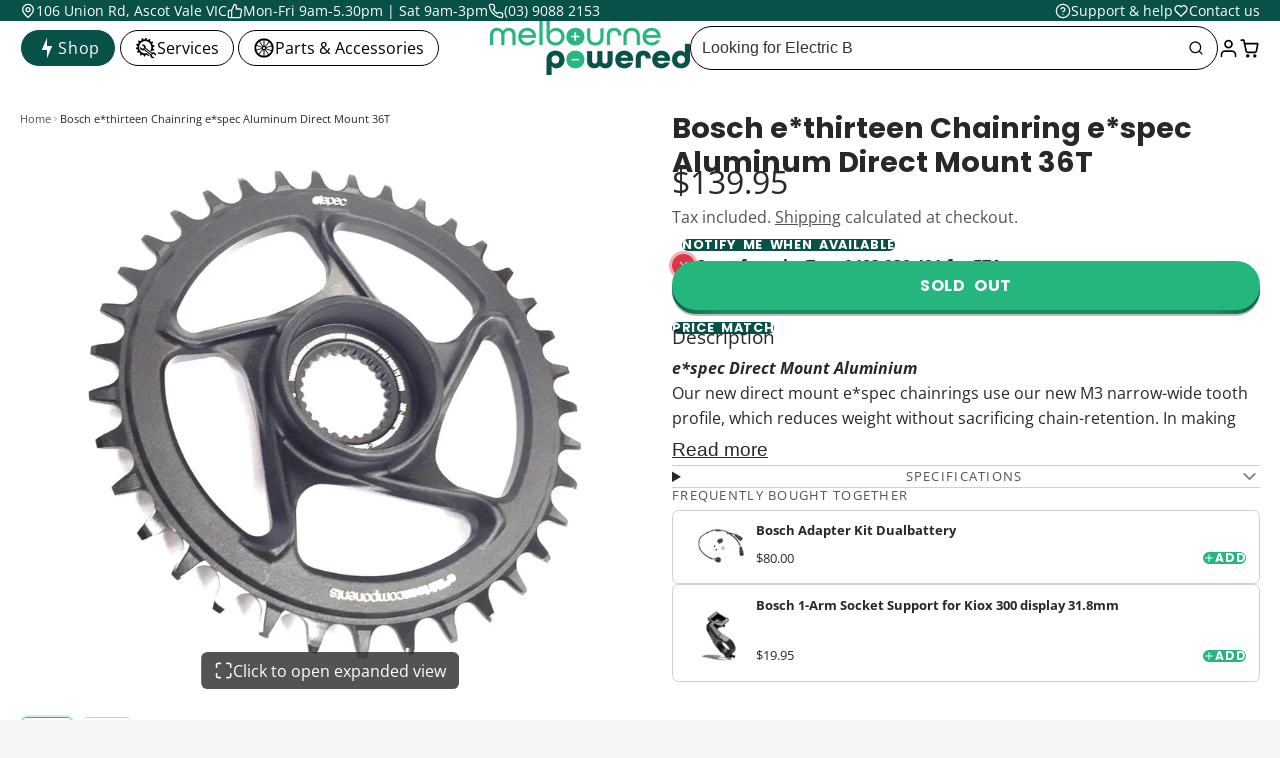

--- FILE ---
content_type: text/html; charset=utf-8
request_url: https://melbournepowered.com.au/products/bosch-ethirteen-chainring-espec-aluminum-direct-mount-36t-bosch-cx-gen4-black
body_size: 77766
content:
<!doctype html>
<html class="no-js" lang="en-AU">
  <head>
    <!-- Google Tag Manager -->
<script>(function(w,d,s,l,i){w[l]=w[l]||[];w[l].push({'gtm.start':
new Date().getTime(),event:'gtm.js'});var f=d.getElementsByTagName(s)[0],
j=d.createElement(s),dl=l!='dataLayer'?'&l='+l:'';j.async=true;j.src=
'https://www.googletagmanager.com/gtm.js?id='+i+dl;f.parentNode.insertBefore(j,f);
})(window,document,'script','dataLayer','GTM-PVDDRSKT');</script>
<!-- End Google Tag Manager -->
    
    <meta charset="utf-8">
    <meta http-equiv="X-UA-Compatible" content="IE=edge">
    <meta name="viewport" content="width=device-width,initial-scale=1">
    <meta name="theme-color" content="">
    <link rel="canonical" href="https://melbournepowered.com.au/products/bosch-ethirteen-chainring-espec-aluminum-direct-mount-36t-bosch-cx-gen4-black">
    <link rel="preconnect" href="https://cdn.shopify.com" crossorigin><link rel="icon" type="image/png" href="//melbournepowered.com.au/cdn/shop/files/favicon_v_copy-08_651c1b53-32a9-4d2e-a9cf-994c66eb6f1f_32x32.png?v=1653733821"><link rel="preconnect" href="https://fonts.shopifycdn.com" crossorigin><title>
      Bosch e*thirteen Chainring e*spec Aluminum Direct Mount 36T
 &ndash; Melbourne Powered Electric Bikes</title>

    
      <meta name="description" content="e*spec Direct Mount AluminiumOur new direct mount e*spec chainrings use our new M3 narrow-wide tooth profile, which reduces weight without sacrificing chain-retention.">
    

    

<meta property="og:site_name" content="Melbourne Powered Electric Bikes">
<meta property="og:url" content="https://melbournepowered.com.au/products/bosch-ethirteen-chainring-espec-aluminum-direct-mount-36t-bosch-cx-gen4-black">
<meta property="og:title" content="Bosch e*thirteen Chainring e*spec Aluminum Direct Mount 36T">
<meta property="og:type" content="product">
<meta property="og:description" content="e*spec Direct Mount AluminiumOur new direct mount e*spec chainrings use our new M3 narrow-wide tooth profile, which reduces weight without sacrificing chain-retention."><meta property="og:image" content="http://melbournepowered.com.au/cdn/shop/files/ETG-CRESPB434K.jpg?v=1720149122">
  <meta property="og:image:secure_url" content="https://melbournepowered.com.au/cdn/shop/files/ETG-CRESPB434K.jpg?v=1720149122">
  <meta property="og:image:width" content="1296">
  <meta property="og:image:height" content="1327"><meta property="og:price:amount" content="139.95">
  <meta property="og:price:currency" content="AUD"><meta name="twitter:card" content="summary_large_image">
<meta name="twitter:title" content="Bosch e*thirteen Chainring e*spec Aluminum Direct Mount 36T">
<meta name="twitter:description" content="e*spec Direct Mount AluminiumOur new direct mount e*spec chainrings use our new M3 narrow-wide tooth profile, which reduces weight without sacrificing chain-retention.">

    <script>window.performance && window.performance.mark && window.performance.mark('shopify.content_for_header.start');</script><meta name="google-site-verification" content="XAr_xXp0f2eD2T8QXKqkBcY29k69TS7cCpEydN9milw">
<meta name="facebook-domain-verification" content="ja1ldgmlp4yvd9rsly10q8uqag93vm">
<meta name="facebook-domain-verification" content="k2grqws2cfeu97hquscd6ygpr8d82v">
<meta id="shopify-digital-wallet" name="shopify-digital-wallet" content="/53351907515/digital_wallets/dialog">
<meta name="shopify-checkout-api-token" content="3ab8fcee08fcd926f67159886233f894">
<link rel="alternate" type="application/json+oembed" href="https://melbournepowered.com.au/products/bosch-ethirteen-chainring-espec-aluminum-direct-mount-36t-bosch-cx-gen4-black.oembed">
<script async="async" src="/checkouts/internal/preloads.js?locale=en-AU"></script>
<link rel="preconnect" href="https://shop.app" crossorigin="anonymous">
<script async="async" src="https://shop.app/checkouts/internal/preloads.js?locale=en-AU&shop_id=53351907515" crossorigin="anonymous"></script>
<script id="apple-pay-shop-capabilities" type="application/json">{"shopId":53351907515,"countryCode":"AU","currencyCode":"AUD","merchantCapabilities":["supports3DS"],"merchantId":"gid:\/\/shopify\/Shop\/53351907515","merchantName":"Melbourne Powered Electric Bikes","requiredBillingContactFields":["postalAddress","email","phone"],"requiredShippingContactFields":["postalAddress","email","phone"],"shippingType":"shipping","supportedNetworks":["visa","masterCard","amex","jcb"],"total":{"type":"pending","label":"Melbourne Powered Electric Bikes","amount":"1.00"},"shopifyPaymentsEnabled":true,"supportsSubscriptions":true}</script>
<script id="shopify-features" type="application/json">{"accessToken":"3ab8fcee08fcd926f67159886233f894","betas":["rich-media-storefront-analytics"],"domain":"melbournepowered.com.au","predictiveSearch":true,"shopId":53351907515,"locale":"en"}</script>
<script>var Shopify = Shopify || {};
Shopify.shop = "melbourne-powered-electric-bikes-more.myshopify.com";
Shopify.locale = "en";
Shopify.currency = {"active":"AUD","rate":"1.0"};
Shopify.country = "AU";
Shopify.theme = {"name":"MP-X-Sonder-Theme\/Collection-Product-Grid-SEO","id":151571071211,"schema_name":"Multi","schema_version":"2.0.1","theme_store_id":null,"role":"main"};
Shopify.theme.handle = "null";
Shopify.theme.style = {"id":null,"handle":null};
Shopify.cdnHost = "melbournepowered.com.au/cdn";
Shopify.routes = Shopify.routes || {};
Shopify.routes.root = "/";</script>
<script type="module">!function(o){(o.Shopify=o.Shopify||{}).modules=!0}(window);</script>
<script>!function(o){function n(){var o=[];function n(){o.push(Array.prototype.slice.apply(arguments))}return n.q=o,n}var t=o.Shopify=o.Shopify||{};t.loadFeatures=n(),t.autoloadFeatures=n()}(window);</script>
<script>
  window.ShopifyPay = window.ShopifyPay || {};
  window.ShopifyPay.apiHost = "shop.app\/pay";
  window.ShopifyPay.redirectState = null;
</script>
<script id="shop-js-analytics" type="application/json">{"pageType":"product"}</script>
<script defer="defer" async type="module" src="//melbournepowered.com.au/cdn/shopifycloud/shop-js/modules/v2/client.init-shop-cart-sync_BT-GjEfc.en.esm.js"></script>
<script defer="defer" async type="module" src="//melbournepowered.com.au/cdn/shopifycloud/shop-js/modules/v2/chunk.common_D58fp_Oc.esm.js"></script>
<script defer="defer" async type="module" src="//melbournepowered.com.au/cdn/shopifycloud/shop-js/modules/v2/chunk.modal_xMitdFEc.esm.js"></script>
<script type="module">
  await import("//melbournepowered.com.au/cdn/shopifycloud/shop-js/modules/v2/client.init-shop-cart-sync_BT-GjEfc.en.esm.js");
await import("//melbournepowered.com.au/cdn/shopifycloud/shop-js/modules/v2/chunk.common_D58fp_Oc.esm.js");
await import("//melbournepowered.com.au/cdn/shopifycloud/shop-js/modules/v2/chunk.modal_xMitdFEc.esm.js");

  window.Shopify.SignInWithShop?.initShopCartSync?.({"fedCMEnabled":true,"windoidEnabled":true});

</script>
<script>
  window.Shopify = window.Shopify || {};
  if (!window.Shopify.featureAssets) window.Shopify.featureAssets = {};
  window.Shopify.featureAssets['shop-js'] = {"shop-cart-sync":["modules/v2/client.shop-cart-sync_DZOKe7Ll.en.esm.js","modules/v2/chunk.common_D58fp_Oc.esm.js","modules/v2/chunk.modal_xMitdFEc.esm.js"],"init-fed-cm":["modules/v2/client.init-fed-cm_B6oLuCjv.en.esm.js","modules/v2/chunk.common_D58fp_Oc.esm.js","modules/v2/chunk.modal_xMitdFEc.esm.js"],"shop-cash-offers":["modules/v2/client.shop-cash-offers_D2sdYoxE.en.esm.js","modules/v2/chunk.common_D58fp_Oc.esm.js","modules/v2/chunk.modal_xMitdFEc.esm.js"],"shop-login-button":["modules/v2/client.shop-login-button_QeVjl5Y3.en.esm.js","modules/v2/chunk.common_D58fp_Oc.esm.js","modules/v2/chunk.modal_xMitdFEc.esm.js"],"pay-button":["modules/v2/client.pay-button_DXTOsIq6.en.esm.js","modules/v2/chunk.common_D58fp_Oc.esm.js","modules/v2/chunk.modal_xMitdFEc.esm.js"],"shop-button":["modules/v2/client.shop-button_DQZHx9pm.en.esm.js","modules/v2/chunk.common_D58fp_Oc.esm.js","modules/v2/chunk.modal_xMitdFEc.esm.js"],"avatar":["modules/v2/client.avatar_BTnouDA3.en.esm.js"],"init-windoid":["modules/v2/client.init-windoid_CR1B-cfM.en.esm.js","modules/v2/chunk.common_D58fp_Oc.esm.js","modules/v2/chunk.modal_xMitdFEc.esm.js"],"init-shop-for-new-customer-accounts":["modules/v2/client.init-shop-for-new-customer-accounts_C_vY_xzh.en.esm.js","modules/v2/client.shop-login-button_QeVjl5Y3.en.esm.js","modules/v2/chunk.common_D58fp_Oc.esm.js","modules/v2/chunk.modal_xMitdFEc.esm.js"],"init-shop-email-lookup-coordinator":["modules/v2/client.init-shop-email-lookup-coordinator_BI7n9ZSv.en.esm.js","modules/v2/chunk.common_D58fp_Oc.esm.js","modules/v2/chunk.modal_xMitdFEc.esm.js"],"init-shop-cart-sync":["modules/v2/client.init-shop-cart-sync_BT-GjEfc.en.esm.js","modules/v2/chunk.common_D58fp_Oc.esm.js","modules/v2/chunk.modal_xMitdFEc.esm.js"],"shop-toast-manager":["modules/v2/client.shop-toast-manager_DiYdP3xc.en.esm.js","modules/v2/chunk.common_D58fp_Oc.esm.js","modules/v2/chunk.modal_xMitdFEc.esm.js"],"init-customer-accounts":["modules/v2/client.init-customer-accounts_D9ZNqS-Q.en.esm.js","modules/v2/client.shop-login-button_QeVjl5Y3.en.esm.js","modules/v2/chunk.common_D58fp_Oc.esm.js","modules/v2/chunk.modal_xMitdFEc.esm.js"],"init-customer-accounts-sign-up":["modules/v2/client.init-customer-accounts-sign-up_iGw4briv.en.esm.js","modules/v2/client.shop-login-button_QeVjl5Y3.en.esm.js","modules/v2/chunk.common_D58fp_Oc.esm.js","modules/v2/chunk.modal_xMitdFEc.esm.js"],"shop-follow-button":["modules/v2/client.shop-follow-button_CqMgW2wH.en.esm.js","modules/v2/chunk.common_D58fp_Oc.esm.js","modules/v2/chunk.modal_xMitdFEc.esm.js"],"checkout-modal":["modules/v2/client.checkout-modal_xHeaAweL.en.esm.js","modules/v2/chunk.common_D58fp_Oc.esm.js","modules/v2/chunk.modal_xMitdFEc.esm.js"],"shop-login":["modules/v2/client.shop-login_D91U-Q7h.en.esm.js","modules/v2/chunk.common_D58fp_Oc.esm.js","modules/v2/chunk.modal_xMitdFEc.esm.js"],"lead-capture":["modules/v2/client.lead-capture_BJmE1dJe.en.esm.js","modules/v2/chunk.common_D58fp_Oc.esm.js","modules/v2/chunk.modal_xMitdFEc.esm.js"],"payment-terms":["modules/v2/client.payment-terms_Ci9AEqFq.en.esm.js","modules/v2/chunk.common_D58fp_Oc.esm.js","modules/v2/chunk.modal_xMitdFEc.esm.js"]};
</script>
<script>(function() {
  var isLoaded = false;
  function asyncLoad() {
    if (isLoaded) return;
    isLoaded = true;
    var urls = ["https:\/\/googlereview.gropulse.com\/get_widget?shop=melbourne-powered-electric-bikes-more.myshopify.com","https:\/\/cdn.nfcube.com\/instafeed-a60c0fe5b4a7ed0fac688edaffc9ec0f.js?shop=melbourne-powered-electric-bikes-more.myshopify.com","https:\/\/node1.itoris.com\/dpo\/storefront\/include.js?shop=melbourne-powered-electric-bikes-more.myshopify.com"];
    for (var i = 0; i < urls.length; i++) {
      var s = document.createElement('script');
      s.type = 'text/javascript';
      s.async = true;
      s.src = urls[i];
      var x = document.getElementsByTagName('script')[0];
      x.parentNode.insertBefore(s, x);
    }
  };
  if(window.attachEvent) {
    window.attachEvent('onload', asyncLoad);
  } else {
    window.addEventListener('load', asyncLoad, false);
  }
})();</script>
<script id="__st">var __st={"a":53351907515,"offset":39600,"reqid":"e109d942-f215-45cf-97d9-9fdbdde9151a-1769397841","pageurl":"melbournepowered.com.au\/products\/bosch-ethirteen-chainring-espec-aluminum-direct-mount-36t-bosch-cx-gen4-black","u":"b74cdf28c440","p":"product","rtyp":"product","rid":8093042344171};</script>
<script>window.ShopifyPaypalV4VisibilityTracking = true;</script>
<script id="captcha-bootstrap">!function(){'use strict';const t='contact',e='account',n='new_comment',o=[[t,t],['blogs',n],['comments',n],[t,'customer']],c=[[e,'customer_login'],[e,'guest_login'],[e,'recover_customer_password'],[e,'create_customer']],r=t=>t.map((([t,e])=>`form[action*='/${t}']:not([data-nocaptcha='true']) input[name='form_type'][value='${e}']`)).join(','),a=t=>()=>t?[...document.querySelectorAll(t)].map((t=>t.form)):[];function s(){const t=[...o],e=r(t);return a(e)}const i='password',u='form_key',d=['recaptcha-v3-token','g-recaptcha-response','h-captcha-response',i],f=()=>{try{return window.sessionStorage}catch{return}},m='__shopify_v',_=t=>t.elements[u];function p(t,e,n=!1){try{const o=window.sessionStorage,c=JSON.parse(o.getItem(e)),{data:r}=function(t){const{data:e,action:n}=t;return t[m]||n?{data:e,action:n}:{data:t,action:n}}(c);for(const[e,n]of Object.entries(r))t.elements[e]&&(t.elements[e].value=n);n&&o.removeItem(e)}catch(o){console.error('form repopulation failed',{error:o})}}const l='form_type',E='cptcha';function T(t){t.dataset[E]=!0}const w=window,h=w.document,L='Shopify',v='ce_forms',y='captcha';let A=!1;((t,e)=>{const n=(g='f06e6c50-85a8-45c8-87d0-21a2b65856fe',I='https://cdn.shopify.com/shopifycloud/storefront-forms-hcaptcha/ce_storefront_forms_captcha_hcaptcha.v1.5.2.iife.js',D={infoText:'Protected by hCaptcha',privacyText:'Privacy',termsText:'Terms'},(t,e,n)=>{const o=w[L][v],c=o.bindForm;if(c)return c(t,g,e,D).then(n);var r;o.q.push([[t,g,e,D],n]),r=I,A||(h.body.append(Object.assign(h.createElement('script'),{id:'captcha-provider',async:!0,src:r})),A=!0)});var g,I,D;w[L]=w[L]||{},w[L][v]=w[L][v]||{},w[L][v].q=[],w[L][y]=w[L][y]||{},w[L][y].protect=function(t,e){n(t,void 0,e),T(t)},Object.freeze(w[L][y]),function(t,e,n,w,h,L){const[v,y,A,g]=function(t,e,n){const i=e?o:[],u=t?c:[],d=[...i,...u],f=r(d),m=r(i),_=r(d.filter((([t,e])=>n.includes(e))));return[a(f),a(m),a(_),s()]}(w,h,L),I=t=>{const e=t.target;return e instanceof HTMLFormElement?e:e&&e.form},D=t=>v().includes(t);t.addEventListener('submit',(t=>{const e=I(t);if(!e)return;const n=D(e)&&!e.dataset.hcaptchaBound&&!e.dataset.recaptchaBound,o=_(e),c=g().includes(e)&&(!o||!o.value);(n||c)&&t.preventDefault(),c&&!n&&(function(t){try{if(!f())return;!function(t){const e=f();if(!e)return;const n=_(t);if(!n)return;const o=n.value;o&&e.removeItem(o)}(t);const e=Array.from(Array(32),(()=>Math.random().toString(36)[2])).join('');!function(t,e){_(t)||t.append(Object.assign(document.createElement('input'),{type:'hidden',name:u})),t.elements[u].value=e}(t,e),function(t,e){const n=f();if(!n)return;const o=[...t.querySelectorAll(`input[type='${i}']`)].map((({name:t})=>t)),c=[...d,...o],r={};for(const[a,s]of new FormData(t).entries())c.includes(a)||(r[a]=s);n.setItem(e,JSON.stringify({[m]:1,action:t.action,data:r}))}(t,e)}catch(e){console.error('failed to persist form',e)}}(e),e.submit())}));const S=(t,e)=>{t&&!t.dataset[E]&&(n(t,e.some((e=>e===t))),T(t))};for(const o of['focusin','change'])t.addEventListener(o,(t=>{const e=I(t);D(e)&&S(e,y())}));const B=e.get('form_key'),M=e.get(l),P=B&&M;t.addEventListener('DOMContentLoaded',(()=>{const t=y();if(P)for(const e of t)e.elements[l].value===M&&p(e,B);[...new Set([...A(),...v().filter((t=>'true'===t.dataset.shopifyCaptcha))])].forEach((e=>S(e,t)))}))}(h,new URLSearchParams(w.location.search),n,t,e,['guest_login'])})(!0,!0)}();</script>
<script integrity="sha256-4kQ18oKyAcykRKYeNunJcIwy7WH5gtpwJnB7kiuLZ1E=" data-source-attribution="shopify.loadfeatures" defer="defer" src="//melbournepowered.com.au/cdn/shopifycloud/storefront/assets/storefront/load_feature-a0a9edcb.js" crossorigin="anonymous"></script>
<script crossorigin="anonymous" defer="defer" src="//melbournepowered.com.au/cdn/shopifycloud/storefront/assets/shopify_pay/storefront-65b4c6d7.js?v=20250812"></script>
<script data-source-attribution="shopify.dynamic_checkout.dynamic.init">var Shopify=Shopify||{};Shopify.PaymentButton=Shopify.PaymentButton||{isStorefrontPortableWallets:!0,init:function(){window.Shopify.PaymentButton.init=function(){};var t=document.createElement("script");t.src="https://melbournepowered.com.au/cdn/shopifycloud/portable-wallets/latest/portable-wallets.en.js",t.type="module",document.head.appendChild(t)}};
</script>
<script data-source-attribution="shopify.dynamic_checkout.buyer_consent">
  function portableWalletsHideBuyerConsent(e){var t=document.getElementById("shopify-buyer-consent"),n=document.getElementById("shopify-subscription-policy-button");t&&n&&(t.classList.add("hidden"),t.setAttribute("aria-hidden","true"),n.removeEventListener("click",e))}function portableWalletsShowBuyerConsent(e){var t=document.getElementById("shopify-buyer-consent"),n=document.getElementById("shopify-subscription-policy-button");t&&n&&(t.classList.remove("hidden"),t.removeAttribute("aria-hidden"),n.addEventListener("click",e))}window.Shopify?.PaymentButton&&(window.Shopify.PaymentButton.hideBuyerConsent=portableWalletsHideBuyerConsent,window.Shopify.PaymentButton.showBuyerConsent=portableWalletsShowBuyerConsent);
</script>
<script data-source-attribution="shopify.dynamic_checkout.cart.bootstrap">document.addEventListener("DOMContentLoaded",(function(){function t(){return document.querySelector("shopify-accelerated-checkout-cart, shopify-accelerated-checkout")}if(t())Shopify.PaymentButton.init();else{new MutationObserver((function(e,n){t()&&(Shopify.PaymentButton.init(),n.disconnect())})).observe(document.body,{childList:!0,subtree:!0})}}));
</script>
<link id="shopify-accelerated-checkout-styles" rel="stylesheet" media="screen" href="https://melbournepowered.com.au/cdn/shopifycloud/portable-wallets/latest/accelerated-checkout-backwards-compat.css" crossorigin="anonymous">
<style id="shopify-accelerated-checkout-cart">
        #shopify-buyer-consent {
  margin-top: 1em;
  display: inline-block;
  width: 100%;
}

#shopify-buyer-consent.hidden {
  display: none;
}

#shopify-subscription-policy-button {
  background: none;
  border: none;
  padding: 0;
  text-decoration: underline;
  font-size: inherit;
  cursor: pointer;
}

#shopify-subscription-policy-button::before {
  box-shadow: none;
}

      </style>

<script>window.performance && window.performance.mark && window.performance.mark('shopify.content_for_header.end');</script>
    

    

<style data-shopify>
    @font-face {
  font-family: "Open Sans";
  font-weight: 400;
  font-style: normal;
  font-display: swap;
  src: url("//melbournepowered.com.au/cdn/fonts/open_sans/opensans_n4.c32e4d4eca5273f6d4ee95ddf54b5bbb75fc9b61.woff2") format("woff2"),
       url("//melbournepowered.com.au/cdn/fonts/open_sans/opensans_n4.5f3406f8d94162b37bfa232b486ac93ee892406d.woff") format("woff");
}

    @font-face {
  font-family: "Open Sans";
  font-weight: 700;
  font-style: normal;
  font-display: swap;
  src: url("//melbournepowered.com.au/cdn/fonts/open_sans/opensans_n7.a9393be1574ea8606c68f4441806b2711d0d13e4.woff2") format("woff2"),
       url("//melbournepowered.com.au/cdn/fonts/open_sans/opensans_n7.7b8af34a6ebf52beb1a4c1d8c73ad6910ec2e553.woff") format("woff");
}

    @font-face {
  font-family: "Open Sans";
  font-weight: 400;
  font-style: italic;
  font-display: swap;
  src: url("//melbournepowered.com.au/cdn/fonts/open_sans/opensans_i4.6f1d45f7a46916cc95c694aab32ecbf7509cbf33.woff2") format("woff2"),
       url("//melbournepowered.com.au/cdn/fonts/open_sans/opensans_i4.4efaa52d5a57aa9a57c1556cc2b7465d18839daa.woff") format("woff");
}

    @font-face {
  font-family: "Open Sans";
  font-weight: 700;
  font-style: italic;
  font-display: swap;
  src: url("//melbournepowered.com.au/cdn/fonts/open_sans/opensans_i7.916ced2e2ce15f7fcd95d196601a15e7b89ee9a4.woff2") format("woff2"),
       url("//melbournepowered.com.au/cdn/fonts/open_sans/opensans_i7.99a9cff8c86ea65461de497ade3d515a98f8b32a.woff") format("woff");
}

    @font-face {
  font-family: Poppins;
  font-weight: 700;
  font-style: normal;
  font-display: swap;
  src: url("//melbournepowered.com.au/cdn/fonts/poppins/poppins_n7.56758dcf284489feb014a026f3727f2f20a54626.woff2") format("woff2"),
       url("//melbournepowered.com.au/cdn/fonts/poppins/poppins_n7.f34f55d9b3d3205d2cd6f64955ff4b36f0cfd8da.woff") format("woff");
}


        .color-scheme-main {
          
--color-scheme-box-shadow-drop: 0 5px 20px rgba(0,0,0, 0.4);
          

          --color-scheme-highlight: #25b67e;
          --color-scheme-pattern: #ffffff;--color-scheme-primary-button-bg: #202020;
        
          --color-scheme-primary-button-bg-hover: #070707;
          --color-scheme-primary-button-text: #ffffff;
          --color-scheme-primary-button-border: #25b67e;
          --color-scheme-secondary-button-bg: #383838;
          --color-scheme-secondary-button-bg-hover: #1f1f1f;
          --color-scheme-secondary-button-text: #ffffff;
          --color-scheme-secondary-button-border: #202020;
          --color-scheme-icon: #383838;
          --color-scheme-links: #383838;--color-scheme-text: #282828;
          --color-scheme-bg: #f7f7f7;
          --color-scheme-border: #c4c4c4;
        }
    
        .color-scheme-invert {
          
--color-scheme-box-shadow-drop: 0 5px 20px rgba(0,0,0, 0.4);
          

          --color-scheme-highlight: #218f05;
          --color-scheme-pattern: #455c66;--color-scheme-primary-button-bg: #25b67e;
        
          --color-scheme-primary-button-bg-hover: #1c8c61;
          --color-scheme-primary-button-text: #ffffff;
          --color-scheme-primary-button-border: #3e8fb3;
          --color-scheme-secondary-button-bg: #ffffff;
          --color-scheme-secondary-button-bg-hover: #e6e6e6;
          --color-scheme-secondary-button-text: #4a4a4a;
          --color-scheme-secondary-button-border: #202020;
          --color-scheme-icon: #383838;
          --color-scheme-links: #383838;--color-scheme-text: #fafafa;
          --color-scheme-bg: #4a4a4a;
          --color-scheme-border: #171717;--color-scheme-bg-gradient: linear-gradient(97deg, rgba(15, 27, 47, 1) 21%, rgba(42, 142, 0, 1) 85%);
        }
    
        .color-scheme-accent {
          
--color-scheme-box-shadow-drop: 0 5px 20px rgba(0,0,0, 0.4);
          

          --color-scheme-highlight: #fb33a6;
          --color-scheme-pattern: #9c2e9f;--color-scheme-primary-button-bg: #a625a3;
        
          --color-scheme-primary-button-bg-hover: #7c1c7a;
          --color-scheme-primary-button-text: #ffffff;
          --color-scheme-primary-button-border: #741371;
          --color-scheme-secondary-button-bg: #ffffff;
          --color-scheme-secondary-button-bg-hover: #e6e6e6;
          --color-scheme-secondary-button-text: #ae2faa;
          --color-scheme-secondary-button-border: #e2e2e2;
          --color-scheme-icon: #ffffff;
          --color-scheme-links: #ffffff;--color-scheme-text: #ffffff;
          --color-scheme-bg: #ffffff;
          --color-scheme-border: #cccccc;--color-scheme-bg-gradient: linear-gradient(320deg, rgba(255, 255, 255, 1) 16%, rgba(250, 249, 250, 1) 100%);
        }
    
        .color-scheme-accent2 {
          
--color-scheme-box-shadow-drop: 0 5px 20px rgba(0,0,0, 0.4);
          

          --color-scheme-highlight: #3eafe1;
          --color-scheme-pattern: #6bd7ff;--color-scheme-primary-button-bg: #202020;
        
          --color-scheme-primary-button-bg-hover: #070707;
          --color-scheme-primary-button-text: #25b67e;
          --color-scheme-primary-button-border: #1c84b3;
          --color-scheme-secondary-button-bg: #ffffff;
          --color-scheme-secondary-button-bg-hover: #e6e6e6;
          --color-scheme-secondary-button-text: #3eafe1;
          --color-scheme-secondary-button-border: #cacaca;
          --color-scheme-icon: #ffffff;
          --color-scheme-links: #ffffff;--color-scheme-text: #ffffff;
          --color-scheme-bg: #ffffff;
          --color-scheme-border: #cccccc;--color-scheme-bg-gradient: radial-gradient(rgba(0, 0, 0, 1) 3%, rgba(13, 0, 0, 1) 98%);
        }
    
        .color-scheme-scheme-7c888d7a-f741-4b03-a131-8de2d0c9b72a {
          
--color-scheme-box-shadow-drop: 0 5px 20px rgba(0,0,0, 0.4);
          

          --color-scheme-highlight: #25b67e;
          --color-scheme-pattern: #ffffff;--color-scheme-primary-button-bg: #25b67e;
        
          --color-scheme-primary-button-bg-hover: #1c8c61;
          --color-scheme-primary-button-text: #ffffff;
          --color-scheme-primary-button-border: #25b67e;
          --color-scheme-secondary-button-bg: #085149;
          --color-scheme-secondary-button-bg-hover: #03231f;
          --color-scheme-secondary-button-text: #ffffff;
          --color-scheme-secondary-button-border: #085149;
          --color-scheme-icon: #383838;
          --color-scheme-links: #383838;
        }
    
        .color-scheme-scheme-5f039be3-d3a9-4635-932a-2360f63f94af {
          
--color-scheme-box-shadow-drop: 0 5px 20px rgba(0,0,0, 0.4);
          

          --color-scheme-highlight: #25b67e;
          --color-scheme-pattern: #ffffff;--color-scheme-primary-button-bg: #f4eee2;
        
          --color-scheme-primary-button-bg-hover: #e6d8bd;
          --color-scheme-primary-button-text: #ffffff;
          --color-scheme-primary-button-border: #000000;
          --color-scheme-secondary-button-bg: #25b67e;
          --color-scheme-secondary-button-bg-hover: #1c8c61;
          --color-scheme-secondary-button-text: #ffffff;
          --color-scheme-secondary-button-border: #202020;
          --color-scheme-icon: #383838;
          --color-scheme-links: #383838;--color-scheme-text: #ffffff;
          --color-scheme-bg: #095149;
          --color-scheme-border: #000000;
        }
    

    :root {--glob-size-1: min(3.2px, 0.64vmin);
      --glob-size-2: min(6.4px, 1.28vmin);
      --glob-size-3: min(9.6px, 1.92vmin);
      --glob-size-4: min(12.8px, 2.56vmin);
      --glob-size-5: min(16.0px, 3.2vmin);
      --glob-size-6: min(19.2px, 3.84vmin);
      --glob-size-7: min(22.4px, 4.48vmin);
      --glob-size-8: min(25.6px, 5.12vmin);
      --glob-size-9: min(28.8px, 5.76vmin);
      --glob-size-10: min(32.0px, 6.4vmin);
      --glob-size-11: min(35.2px, 7.04vmin);
      --glob-size-12: min(38.4px, 7.68vmin);
      --glob-size-13: min(41.6px, 8.32vmin);
      --glob-size-14: min(44.8px, 8.96vmin);
      --glob-size-15: min(48.0px, 9.6vmin);
      --glob-size-16: min(51.2px, 10.24vmin);
      --glob-size-17: min(54.4px, 10.88vmin);
      --glob-size-18: min(57.6px, 11.52vmin);
      --glob-size-19: min(60.8px, 12.16vmin);
      --glob-size-20: min(64.0px, 12.8vmin);
      
    --glob-frame-size: var(--glob-size-2);
    --glob-gutter: var(--glob-size-5);

    --glob-heading-size: 36px;
    --glob-heading-letter-spacing: 0.0em;
    --glob-heading-family: Poppins, sans-serif;
    --glob-heading-style: normal;
    --glob-heading-weight: 700;
    --glob-heading-transform: none;

    --glob-body-family: "Open Sans", sans-serif;
    --glob-body-line-height: 1.5;
    --glob-body-size: 16px;
    --glob-body-weight: 400;
    --glob-body-bold-weight: 700;

    --glob-icon-stroke-width: 1.9px;
    
      --glob-icon-linecap: round;
      --glob-icon-linejoin: round;--color-g-text: #282828;
    --color-g-text-alpha-80: rgba(40, 40, 40, 0.8);
    --color-g-text-alpha-70: rgba(40, 40, 40, 0.7);
    --color-g-text-alpha-50: rgba(40, 40, 40, 0.5);
    --color-g-text-alpha-60: rgba(40, 40, 40, 0.6);
    --color-g-text-alpha-40: rgba(40, 40, 40, 0.4);
    --color-g-text-alpha-30: rgba(40, 40, 40, 0.3);
    --color-g-text-alpha-20: rgba(40, 40, 40, 0.2);
    --color-g-text-alpha-10: rgba(40, 40, 40, 0.1);--color-g-bg: #f5f5f5;
    --color-g-border: #cfcfcf;
    --color-g-bg-d5: #e8e8e8;
    --color-g-bg-d15: #dcdcdc;
    --color-g-bg-alpha-0: rgba(245, 245, 245, 0);
    --color-g-bg-alpha-70: rgba(245, 245, 245, 0.7);
    --color-g-bg-border: #c2c2c2;

    --color-g-fg: #ffffff;
    --color-g-fg-alpha-70: rgba(255, 255, 255, 0.7);
    --color-g-fg-alpha-50: rgba(255, 255, 255, 0.5);
    --color-g-fg-d5: #f2f2f2;
    --color-g-fg-d10: #e6e6e6;
    --color-g-fg-d20: #cccccc;

    

    --color-g-accent: #25b67e;
    --color-g-accent-a20: rgba(37, 182, 126, 0.2);
    --color-g-accent-a10: rgba(37, 182, 126, 0.1);
    --color-g-accent-front: #ffffff; 

    --color-g-sale: #25b67e;
    --color-g-warning: #FD7E14;
    --color-g-success: #198754;
    --color-g-danger: #DC3545;
    --color-g-star-rating: #FFA41C;
    --color-g-cart-counter-bg: #25b67e;--color-g-cart-counter-text: #2d2d2d;
    --color-g-wishlist: #f25268;

    --color-g-highlight: #25b67e;

    --color-g-button-buy-it-now-text: #ffffff;
    --color-g-button-buy-it-now-bg: #505050;
    --color-g-button-buy-it-now-bg-hover: #434343;

    --color-g-product-badge-sale: #25b67e;--color-g-product-badge-sale-text: #2d2d2d;

    --color-g-product-badge-sold-out: #7D959F;--color-g-product-badge-sold-out-text: #2d2d2d;
    
    --color-g-product-badge-low-stock: #000000;--color-g-product-badge-low-stock-text: #ffffff;

    --color-g-product-custom-badge-text: #ffffff;
    --color-g-product-custom-badge-bg: #25b67e;

    --color-g-header-bg: #ffffff;
    --color-g-header-text: #000000;
    --color-g-header-border: rgba(204, 204, 204, 0.5);

    --color-g-nav-dropdown-bg: #ffffff;
    --color-g-nav-dropdown-text: #383838;
    --color-g-nav-dropdown-border: rgba(56, 56, 56, 0.2);

    --color-g-footer-heading: #000000;
    --color-g-footer-bg: #ffffff;
    --color-g-footer-text: #000000;

    --glob-border-radius-base: 0.4rem;
    --glob-border-radius-inner: 0.3rem;
    --glob-border-radius-sm: 0.1rem;
    --glob-border-radius-pill: 9999rem;
    --glob-border-radius-circle: 50%;

    --transition-base: 0.3s;
    --box-shadow-large: rgb(50 50 93 / 25%) 0px 50px 100px -20px, rgb(0 0 0 / 30%) 0px 30px 60px -30px;
    --container-width: 1600px;

    --glob-product-badge-text-size: 0.8rem;
    --glob-product-badge-text-transform: none;--glob-product-badge-weight: var(--glob-body-bold-weight);

    --glob-header-family: var(--glob-body-family);
--glob-header-weight: var(--glob-body-bold-weight);
--glob-header-style: var(--glob-body-style);
--glob-header-size: 1.05rem;
--glob-header-scale: 1.05;


    --glob-subheading-family: var(--glob-body-family);
--glob-subheading-weight: var(--glob-body-weight);
--glob-subheading-style: var(--glob-body-style);
--glob-subheading-size: 0.8rem;
--glob-subheading-scale: 0.8;

    --glob-subheading-transform: uppercase;
    --glob-subheading-letter-spacing: 0.1em;
    --glob-subheading-opacity: 0.8;

    --glob-button-family: var(--glob-heading-family);
--glob-button-weight: var(--glob-heading-weight);
--glob-button-style: var(--glob-heading-style);
--glob-button-size: 0.8rem;
--glob-button-scale: 0.8;

    --glob-button-transform: uppercase;
    --glob-button-letter-spacing: 0.05em;
    
    --glob-product-card-title-family: var(--glob-body-family);
--glob-product-card-title-weight: var(--glob-body-bold-weight);
--glob-product-card-title-style: var(--glob-body-style);
--glob-product-card-title-size: 0.8rem;
--glob-product-card-title-scale: 0.8;

    --glob-product-card-price-weight: normal;
    --glob-collection-card-title-family: var(--glob-body-family);
--glob-collection-card-title-weight: var(--glob-body-bold-weight);
--glob-collection-card-title-style: var(--glob-body-style);
--glob-collection-card-title-size: 0.85rem;
--glob-collection-card-title-scale: 0.85;


    --glob-article-card-title-family: var(--glob-body-family);
--glob-article-card-title-weight: var(--glob-body-weight);
--glob-article-card-title-style: var(--glob-body-style);
--glob-article-card-title-size: 1.0rem;
--glob-article-card-title-scale: 1.0;


    
--glob-swatch-color-blurple: #0e0076;
           
  
}
</style>
<link rel="preload" as="font" href="//melbournepowered.com.au/cdn/fonts/open_sans/opensans_n4.c32e4d4eca5273f6d4ee95ddf54b5bbb75fc9b61.woff2" type="font/woff2" crossorigin><link rel="preload" as="font" href="//melbournepowered.com.au/cdn/fonts/poppins/poppins_n7.56758dcf284489feb014a026f3727f2f20a54626.woff2" type="font/woff2" crossorigin><link rel="preconnect" href="https://fonts.googleapis.com">
    <link rel="preconnect" href="https://fonts.gstatic.com" crossorigin>
    <link href="https://fonts.googleapis.com/css2?family=Poppins:ital,wght@0,100;0,200;0,300;0,400;0,500;0,600;0,700;0,800;0,900;1,100;1,200;1,300;1,400;1,500;1,600;1,700;1,800;1,900&display=swap" rel="stylesheet">

  
<script>
    var globalLoadedStyles = {};
    function loadStyle(style) {
        if(globalLoadedStyles[style.getAttribute('href')]) {
            return;
        }
        globalLoadedStyles[style.getAttribute('href')] = true;
        if(style.media === 'print') {
            style.media = 'all';
        }
    }
    window.shopUrl = 'https://melbournepowered.com.au';
    window.routes = {
        cart_add_url: '/cart/add',
        cart_change_url: '/cart/change',
        cart_update_url: '/cart/update',
        predictive_search_url: '/search/suggest'
    };
    window.dynamicURLs = {
        account: '/account',
        accountLogin: 'https://melbournepowered.com.au/customer_authentication/redirect?locale=en&region_country=AU',
        accountLogout: '/account/logout',
        accountRegister: 'https://account.melbournepowered.com.au?locale=en',
        accountAddresses: '/account/addresses',
        allProductsCollection: '/collections/all',
        cart: '/cart',
        cartAdd: '/cart/add',
        cartChange: '/cart/change',
        cartClear: '/cart/clear',
        cartUpdate: '/cart/update',
        contact: '/contact#contact_form',
        localization: '/localization',
        collections: '/collections',
        predictiveSearch: '/search/suggest',
        productRecommendations: '/recommendations/products',
        root: '/',
        search: '/search'
    };
    window.cartStrings = {
        error: `There was an error while updating your cart. Please try again.`,
        quantityError: `You can only add [quantity] of this item to your cart.`
    };
    window.variantStrings = {
        addToCart: `Add to cart`,
        soldOut: `Sold out`,
        unavailable: `Unavailable`,
    };
    window.accessibilityStrings = {
        imageAvailable: `Image [index] is now available in gallery view`,
        shareSuccess: `Link copied to clipboard`,
        pauseSlideshow: `Pause slideshow`,
        playSlideshow: `Play slideshow`,
    };


    Shopify.money_format = "${{amount}}";
    Shopify.formatMoney = function(cents, format) {
        if (typeof cents == 'string') { cents = cents.replace('.',''); }
        let value = '';
        const placeholderRegex = /\{\{\s*(\w+)\s*\}\}/;
        const formatString = (format || Shopify.money_format);

        function defaultOption(opt, def) {
            return (typeof opt == 'undefined' ? def : opt);
        }

        function formatWithDelimiters(number, precision, thousands, decimal) {
            precision = defaultOption(precision, 2);
            thousands = defaultOption(thousands, ',');
            decimal   = defaultOption(decimal, '.');

            if (isNaN(number) || number == null) { return 0; }

            number = (number/100.0).toFixed(precision);

            const parts   = number.split('.'),
                dollars = parts[0].replace(/(\d)(?=(\d\d\d)+(?!\d))/g, '$1' + thousands),
                cents   = parts[1] ? (decimal + parts[1]) : '';

            return dollars + cents;
        }

        switch(formatString.match(placeholderRegex)[1]) {
            case 'amount':
                value = formatWithDelimiters(cents, 2);
            break;
            case 'amount_no_decimals':
                value = formatWithDelimiters(cents, 0);
            break;
            case 'amount_with_comma_separator':
                value = formatWithDelimiters(cents, 2, '.', ',');
            break;
            case 'amount_no_decimals_with_comma_separator':
                value = formatWithDelimiters(cents, 0, '.', ',');
            break;
            case 'amount_no_decimals_with_space_separator':
                value = formatWithDelimiters(cents, 2, ' ');
            break;
        }

        return formatString.replace(placeholderRegex, value);
    };

      document.documentElement.className = document.documentElement.className.replace('no-js', 'js');
      if (Shopify.designMode) {
        document.documentElement.classList.add('shopify-design-mode');
      }
      function lazyImageOnLoad(img) {
        img.setAttribute('loaded', '');
      }

      function onScriptLoad(name) {
        switch(name) {
          case 'blaze':
            document.dispatchEvent(new CustomEvent('blaze-loaded'));
            break;
          case 'plyr':
              document.dispatchEvent(new CustomEvent('plyr-loaded'));
           break;
         }
       }

      (() => {
    const STATE_CLASSNAME_PREFIX = '!';

    const __Events = Object.freeze({
        VARIANT_UPDATE: 'variant:update',
        VARIANT_CHANGE: 'variant:change',
        VARIANT_LOADING: 'variant:loading',
        CART_ADD: 'cart:add',
        CART_ADD_FEATURE: 'cart:add-feature',
        CART_CHANGE: 'cart:change',
        CART_UPDATE: 'cart:update',
        CART_DRAWER_MUTE: 'cart-drawer:mute',
        CART_REGISTER: 'cart:register',
        CART_ERROR: 'cart:error',
        CART_NOTIFICATIONS_ENABLING: 'cart:notififications-enable',
        CART_REPLACE: 'cart:replace',
        // CART_SAVED_ITEMS_CHANGE: 'cart-saves:change',
        COLLECTION_LOADING: 'collection:loading',
        COLLECTION_CHANGE: 'collection:change',
        COLLECTION_UPDATE: 'collection:update',
        COLLECTION_FILTER_CHANGE: 'filter:change',
        COLLECTION_NAVIGATION_CHANGE: 'navigation:change',
        COLLECTION_UPDATED: 'collection_updated',
        COLLECTION_VIEW_CHANGE: 'collection:view-change',
        PRODUCT_GALLERY_SLIDE_CHANGE: 'product-gallery:slide-change',
        PRODUCT_GALLERY_EXPAND_CHANGE: 'product-gallery:expand-change',
        TOAST_NOTIFICATION: 'toast-notification:open',
        UPSELL_PRODUCTS_CHANGE: 'upsell-products:change',
        BROWSING_HISTORY_LOAD: 'browsing-history:load',
        RECOMMENDATIONS_LOADED: 'recommendations:loaded',
        SELLING_PLAN_CHANGE: 'selling-plan:change',
        HEADER_UPDATE: 'header:nav-update',
        HEADER_TOOLBAR_UPDATE: 'header:nav-toolbar-update',
        PRODUCT_COMPARE_CHANGE: 'product-compare:change',
        PRODUCT_COMPARE_UPDATE: 'product-compare:update',

        PRODUCT_BUNDLE_VARIANT_CHANGE: 'variant-selector-modal:change',
        PRODUCT_FORM_SUBMIT: 'product-form:submit',
        DARK_MODE_CHANGE: 'dark-mode:change'
    })

    const __MediaQueries = Object.freeze({
        MOBILE: window.matchMedia('(max-width:  991px)'),
        DESKTOP: window.matchMedia('(min-width: 992px)')
    })

    const __DomEvents = Object.freeze({
        MODAL_CLOSE: new CustomEvent('modal-close', {
            bubbles: true
        }),
        MODAL_OPEN: new CustomEvent('modal-open', {
            bubbles: true
        })
    })

    const __StoreConfig = Object.freeze({
        'browsingHistory': {
            type: Array,
            storage: 'local',
            limit: 10
        },
        'compare': {
            type: Array,
            storage: 'local'
        },
        // 'wishlist': {
        //     type: Array,
        //     storage: 'local'
        // },
        // 'cartSaved': {
        //     type: Array,
        //     storage: 'local'
        // },
        'newsletter': {
            type: Number,
            storage: 'local'
        },
        'close-annoncement': {
            type: Boolean,
            storage: 'session'
        },
        'age-confirm': {
            type: Boolean,
            storage: 'local'
        },
        'collection-horizontal-view': {
            type: Number,
            storage: 'local'
        },
        'dark-mode': {
            type: Number,
            storage: 'local'
        }
    })

    let componentCounter = 0;

    // TODO: move error handling to proxy
    class __Store {
        static errors = {
            missingStore(key) {
                return new Error(`store ${key} does not exists`);
            },
            setArray(key) {
                return new Error(`can't set value ${key} for Array type use add instead`)
            },
            notAnArray(key) {
                return new Error(`${key} is not an array`)
            }
        }
        constructor() {
            this._store = new Map();
            Object.entries(__StoreConfig).map(([ storeKey, options ]) => {
                const storage = window[`${options.storage}Storage`];
                const value = storage.getItem(storeKey);
                const type = options.type;
                this._store.set(storeKey, {
                    type,
                    storage,
                    limit: options.limit,
                    data: type === Array 
                        ? new Set(value ? JSON.parse(value): []) 
                        : value && type(value)
                })
            })
        }
        add(key, value) {
            try {
                const storeTarget = this._store.get(key);

                if(!storeTarget) {
                    throw __Store.errors.missingStore(key);
                } 

                if(storeTarget.type !== Array) {
                    throw __Store.errors.notAnArray(key);
                }

                this._handleStoreLimit(storeTarget);
                storeTarget.data.add(value);
                this._sync(key);
            } catch(e) {
                console.error(e);
            }
        }
        _handleStoreLimit(storeTarget) {
            if(storeTarget.limit) {
                let offset = storeTarget.limit - storeTarget.data.size;
                const values = storeTarget.data.values();
                while(offset <= 0) {
                    let current = values.next();
                    storeTarget.data.delete(current.value);
                    offset++;
                }
            }
        }
        set(key, value) {
            try {
                const storeTarget = this._store.get(key);

                if(!storeTarget) {
                    throw __Store.errors.missingStore(key);
                }

                if(storeTarget.type === Array) {
                    throw __Store.errors.setArray(key);
                }

                storeTarget.data = value;
                this._sync(key);
            } catch(e) {
                console.error(e.message);
            }
        }
        get(key) {
            try {
                const storeTarget = this._store.get(key);

                if(!storeTarget) {
                    throw __Store.errors.missingStore(key);
                }

                if(storeTarget.data === null) {
                    return null;
                }

                return storeTarget.type === Array
                    ? Array.from(storeTarget.data)
                    : storeTarget.type(storeTarget.data);

            } catch(e) {
                console.error(e);
            }
        }

        has(key, value) {
            try {
                const storeTarget = this._store.get(key);
                if(!storeTarget) {
                    throw __Store.errors.missingStore(key);
                }
                if(storeTarget.type !== Array) {
                    throw __Store.errors.notAnArray(key);
                }
                return storeTarget.data.has(value);
            } catch (e) {
                console.error(e);
            }
        }

        remove(key, value) {
            try {
                const storeTarget = this._store.get(key);
                if(!storeTarget) {
                    throw __Store.errors.missingStore(key);
                }
                if(storeTarget.type === Array) {
                    storeTarget.data.delete(value);
                } else {
                    storeTarget.value = null;
                }
                this._sync(key);
            } catch(e) {
                console.error(e);
            }
        }

        clear(key) {
            try {
                const storeTarget = this._store.get(key);
                if(!storeTarget) {
                    throw __Store.errors.missingStore(key);
                }
                if(storeTarget.type === Array) {
                    storeTarget.data.clear();
                } else {
                    throw __Store.errors.notAnArray(key);
                }
                this._sync(key);
            } catch(e) {
                console.error(e);
            }
        }

        _sync(key) {
            // none-blocking storage write
            setTimeout(() => {
                const target = this._store.get(key);
                target.storage.setItem(key, target.type === Array ? JSON.stringify(Array.from(target.data)) : target.data);
            }, 20);
        }
    }

    class __PubSub {
        constructor() {
            this._subs = new Map();
        }
        subscribe(event, callback, options, sig) {
            if(!this._subs.has(event)) {
                this._subs.set(event, new Set());
            }
            const sub = {
                callback,
                sectionId: options.sectionId,
                once: options.once,
                global: options.global,
                sig
            }
            this._subs.get(event).add(sub);
            return sub;
        }
        unsubscribe(event, sub) {
            if(this._subs.has(event)) {
                this._subs.get(event)?.delete(sub);
            }
        }
        publish(event, data, sectionId, sig) {
            if(this._subs.has(event)) {
                this._subs.get(event).forEach(sub => {
                    const isSelfPublish = sub.sig === sig; // avoid circular publishing
                    const isGlobalOrSection = sub.sectionId === sectionId || sub.global; 
                    if(isGlobalOrSection && !isSelfPublish) {
                        sub.callback(data);
                        if(sub.once) {
                            this.unsubscribe(event, sub);
                        }
                    }
                });
            }
        }
    }

    const pubSub = new __PubSub();

    class __Cache {
        constructor() {
            this._cache = new Map();
        }
        set(key, value) {
            this._cache.set(key, value);
        }
        get(key) {
            return this._cache.get(key);
        }
        has(key) {
            return this._cache.has(key);
        }
        delete(key) {
            this._cache.delete(key);
        }
        clear() {
            this._cache.clear();
        }
    }

    const __Utils = Object.freeze({
        getBrowserName: () => {
            const userAgent = navigator.userAgent;
            if (/Chrome/.test(userAgent) && !/Chromium/.test(userAgent)) {
                return "Chrome";
            }
            if (/Edg/.test(userAgent)) {
                return "Edge";
            }
            if (/Firefox/.test(userAgent)) {
                return "Firefox";
            }
            if (/Safari/.test(userAgent)) {
                return "Safari";
            }
            if (/Trident/.test(userAgent)) {
                return "IE";
            }
            return "Unknown";
        },
        isMobileBrowser: () => {
            const agent = navigator.userAgent || navigator.vendor || window.opera;
            return /(android|bb\d+|meego).+mobile|avantgo|bada\/|blackberry|blazer|compal|elaine|fennec|hiptop|iemobile|ip(hone|od)|iris|kindle|lge |maemo|midp|mmp|mobile.+firefox|netfront|opera m(ob|in)i|palm( os)?|phone|p(ixi|re)\/|plucker|pocket|psp|series(4|6)0|symbian|treo|up\.(browser|link)|vodafone|wap|windows ce|xda|xiino/i.test(agent)
            || /1207|6310|6590|3gso|4thp|50[1-6]i|770s|802s|a wa|abac|ac(er|oo|s\-)|ai(ko|rn)|al(av|ca|co)|amoi|an(ex|ny|yw)|aptu|ar(ch|go)|as(te|us)|attw|au(di|\-m|r |s )|avan|be(ck|ll|nq)|bi(lb|rd)|bl(ac|az)|br(e|v)w|bumb|bw\-(n|u)|c55\/|capi|ccwa|cdm\-|cell|chtm|cldc|cmd\-|co(mp|nd)|craw|da(it|ll|ng)|dbte|dc\-s|devi|dica|dmob|do(c|p)o|ds(12|\-d)|el(49|ai)|em(l2|ul)|er(ic|k0)|esl8|ez([4-7]0|os|wa|ze)|fetc|fly(\-|_)|g1 u|g560|gene|gf\-5|g\-mo|go(\.w|od)|gr(ad|un)|haie|hcit|hd\-(m|p|t)|hei\-|hi(pt|ta)|hp( i|ip)|hs\-c|ht(c(\-| |_|a|g|p|s|t)|tp)|hu(aw|tc)|i\-(20|go|ma)|i230|iac( |\-|\/)|ibro|idea|ig01|ikom|im1k|inno|ipaq|iris|ja(t|v)a|jbro|jemu|jigs|kddi|keji|kgt( |\/)|klon|kpt |kwc\-|kyo(c|k)|le(no|xi)|lg( g|\/(k|l|u)|50|54|\-[a-w])|libw|lynx|m1\-w|m3ga|m50\/|ma(te|ui|xo)|mc(01|21|ca)|m\-cr|me(rc|ri)|mi(o8|oa|ts)|mmef|mo(01|02|bi|de|do|t(\-| |o|v)|zz)|mt(50|p1|v )|mwbp|mywa|n10[0-2]|n20[2-3]|n30(0|2)|n50(0|2|5)|n7(0(0|1)|10)|ne((c|m)\-|on|tf|wf|wg|wt)|nok(6|i)|nzph|o2im|op(ti|wv)|oran|owg1|p800|pan(a|d|t)|pdxg|pg(13|\-([1-8]|c))|phil|pire|pl(ay|uc)|pn\-2|po(ck|rt|se)|prox|psio|pt\-g|qa\-a|qc(07|12|21|32|60|\-[2-7]|i\-)|qtek|r380|r600|raks|rim9|ro(ve|zo)|s55\/|sa(ge|ma|mm|ms|ny|va)|sc(01|h\-|oo|p\-)|sdk\/|se(c(\-|0|1)|47|mc|nd|ri)|sgh\-|shar|sie(\-|m)|sk\-0|sl(45|id)|sm(al|ar|b3|it|t5)|so(ft|ny)|sp(01|h\-|v\-|v )|sy(01|mb)|t2(18|50)|t6(00|10|18)|ta(gt|lk)|tcl\-|tdg\-|tel(i|m)|tim\-|t\-mo|to(pl|sh)|ts(70|m\-|m3|m5)|tx\-9|up(\.b|g1|si)|utst|v400|v750|veri|vi(rg|te)|vk(40|5[0-3]|\-v)|vm40|voda|vulc|vx(52|53|60|61|70|80|81|83|85|98)|w3c(\-| )|webc|whit|wi(g |nc|nw)|wmlb|wonu|x700|yas\-|your|zeto|zte\-/i.test(agent.substr(0, 4));
        },
        isFunction: (x) => {
            return Object.prototype.toString.call(x) == '[object Function]';
        },
        debounce: (fn, wait) => {
            let t;
            return (...args) => {
                clearTimeout(t);
                t = setTimeout(() => fn.apply(this, args), wait);
            }
        },
        parseHTML: (text) => {
            return new DOMParser().parseFromString(text, 'text/html');
        },
        fetchHTML: (URL) => {
            return fetch(URL)
                .then(res => res.text())
                .then(text => __Utils.parseHTML(text))
                .catch(e => console.error(e));
        },
        $active: (el, state = true) => {
            __Utils.$state(el, 'active', state);
        },
        $loading: (el, state = true) => {
            __Utils.$state(el, 'loading', state);
        },
        $state: (el, name, state = true) => {
            el.classList.toggle(`${STATE_CLASSNAME_PREFIX}${name}`, state)
        },
        $fetch: async (URL, options) => {
            try {
                if(__Utils.isFunction(options?.before)) {
                    options.before();
                }

                let [cleanURL, existedParams] = URL.split('?');

                let params = '';
                if(options?.params || options.sectionId) {
                    params = !!(options.params instanceof URLSearchParams)
                        ? options.params
                        : new URLSearchParams(options.params || '');
                    
                    if(options.sectionId) {
                        params.append('section_id', options.sectionId);
                    }

                    params = params.toString();
                }


                // TODO: this logic should be refactored ASAP
                params = [existedParams, params]
                    .filter(Boolean)
                    .join('&');

                if(params) {
                    params = `?${params}`;
                }

                const res = await fetch(`${cleanURL}${params}`);
                if(options?.nullOn404 && res.status === 404) {
                    if(__Utils.isFunction(options?.after)) {
                        options.after();
                    }
                    return null;
                }
                const doc = await res.text();
                if(__Utils.isFunction(options?.after)) {
                    options.after();
                }
                const $doc = __Utils.parseHTML(doc); 
                return options?.selectAll ? 
                    Array.from($doc.querySelectorAll(options.selectAll)) : 
                    options?.select ? $doc.querySelector(options.select) : $doc;

            } catch (error) {
                console.error(error);
                if(__Utils.isFunction(options?.after)) {
                    options.after();
                }
            }
        },
        $hide: (el) => {
            el.setAttribute('hidden', '');
        },
        $show: (el) => {
            el.removeAttribute('hidden');
        },
        $classListTemp: (element, className, time = 1000) => {
            element.classList.add(className);
            setTimeout(() => element.classList.remove(className), time)
        },
        $isEmpty: (el) => {
            if(!el) {
                return;
            }
            if(el.content) {
                el = el.content;
            }
            return el.textContent.trim() === '';
        },
        $isHidden: el => el.hasAttribute('hidden'),
        $clone: el => {
            if(el.content) {
                return el.content.cloneNode(true);
            }
            return el.cloneNode(true);
        },
        $isEqual: (a, b) => a.isEqualNode(b),
        $toggleDisplay: (el, state) => {
            if(state === undefined) {
                __Utils.$isHidden(el) ? __Utils.$show(el) : __Utils.$hide(el);
                return;
            }

            state ? __Utils.$show(el) : __Utils.$hide(el);
        },
        $replaceContent: (from, to) => {
            const target = to.content || to;
            if(!__Utils.$isEqual(from, target)) {
                from.replaceChildren(...target.cloneNode(true).childNodes);
            }
        },
        $JSON : el => JSON.parse(el.textContent)
    });

    class __CoreComponent extends HTMLElement {
        constructor() {
            super();
            this.sectionId = this.getAttribute('section-id');
            this._elements = new Map();
            this._props = new Map();
            this._subs = new Map();
            this._$parentSection = null;
            this.__sig = `${this.tagName}-${componentCounter}`;
            componentCounter++; 
        }
        connectedCallback() {
            this._handleElements();
            if(!this.sectionId) {
                console.warn(`section-id not found in <${this.tagName.toLocaleLowerCase()}> component`);
            }
            if(__Utils.isFunction(this.render)) {
                this.render();
            }
        }
        _handleElements() {
            
            if(!this.elements) {
                return;
            }

            if(this.elements.$ && Array.isArray(this.elements.$)) {
                this.elements.$.map(el => {
                    this.elements[el] = Array.isArray(el) ? [`[data-element="${el}"]`] : `[data-element="${el}"]`;
                })
                delete this.elements.$;
            }

            for(const [key, value] of Object.entries(this.elements)) {
                if(key.startsWith('$') && value === true) {
                    this.elements[key.substr(1)] = key;
                    delete this.elements[key];
                }
            }
        }
        _setElementEvents(el, events) {
            const eventsMap = new Map();
            Object.entries(events).map(([event, callback]) => {
                callback = callback.bind(this);
                eventsMap.set(event, callback);
                if(Array.isArray(el)) {
                    el.forEach(el => {
                        el.addEventListener(event, callback);
                    })
                } else {
                    el.addEventListener(event, callback);
                }
            });
            return eventsMap;
        }
        $(el, events) {
            if(typeof el === 'object') {
                this._elements.set('__root__', {
                    node: this,
                    events: this._setElementEvents(this, el)
                })
                return;
            }

            const selector = this.elements[el];

            if(!selector) {
                console.error(`element ${el} not found in <${this.tagName.toLocaleLowerCase()}>`);
                return;
            }

            if(this._elements.has(el) && this._elements.get(el).node.isConnected === false) {
                this.$remove(el);
            }

            if(!this._elements.has(el)) {
                let elEvents = null;

                const node = this._selectElement(selector);
                
                if(!node) {
                    return null;
                }

                if(typeof events === 'object' && node) {
                    elEvents = this._setElementEvents(node, events);
                }

                this._elements.set(el, {
                    node,
                    events: elEvents
                });
            }

            return this._elements.get(el).node;
        }

        $remove(el) {
            if(!this._elements.has(el)) {
                return;
            }
            this._clearElementEvents(this._elements.get(el));
            this._elements.get(el).node.remove();
            this._elements.get(el).node = null;
            this._elements.delete(el);
        }

        _selectElement(selector) {
            if(Array.isArray(selector)) {
                return Array.from(this.querySelectorAll(this._parseSelector(selector[0])));
            }
            return this.querySelector(this._parseSelector(selector));
        }
        _parseSelector(selector) {
            if(selector.startsWith('$')) {
                return `[data-element="${selector.substr(1)}"]`
            }
            return selector;
        }
        prop(name) {
            const valueType = this.propTypes[name];
            if(!valueType) {
                console.error(`prop ${name} not found in <${this.tagName.toLocaleLowerCase()}>`);
                return;
            }
            if(!this._props.has(name)) {
                this._props.set(name, 
                    valueType === Number ? Number(this.getAttribute(name)) :
                    valueType === Boolean ? this.hasAttribute(name) :
                    this.getAttribute(name)
                )
            }
            return this._props.get(name);
        }
        setProp(name, value='') {
            this.prop(name);
            if(!this._props.has(name)) {
                console.warn(`prop ${name} does not exists in ${this.tagName}`);
                return;
            }
            this.setAttribute(name, value);
            this._props.set(name, value);
        }
        sub(event, callback, options) {
            if(!this.sectionId) {
                console.warn(`section-id not found in <${this.tagName.toLocaleLowerCase()}> component subscription for '${event}' will be ignored`);
                return;
            }
            callback = callback.bind(this);
            if(!this._subs.has(event)) {
                const sub = pubSub.subscribe(event, callback, {
                    sectionId: this.sectionId,
                    ...options
                }, this.__sig);
                this._subs.set(event, sub);
            }
        }
        unsub(event) {
            if(this._subs.has(event)) {
                const sub = this._subs.get(event);
                this._subs.delete(event);
                pubSub.unsubscribe(event, sub);
            }
        }
        pub(event, data) {
            pubSub.publish(event, data, this.sectionId, this.__sig);
        }

        _clearElementEvents(el) {
            const { node, events } = el;

            if(node && events) {
                events.forEach((callback, event) => {
                    if(Array.isArray(node)) {
                        node.forEach(n => {
                            n.removeEventListener(event, callback);
                        })
                    } else {
                        node.removeEventListener(event, callback);
                    }
                    events.delete(event);
                })
            }

        }

        updateContentFrom(doc) {
            if(!this.id) {
                console.error(`<${this.tagName}> must have unique id to update the content`);
                return;
            }
            const foreign = doc.getElementById(this.id);
            if(!foreign) {
                console.error(`provided content does not contain the same id as <${this.tagName}>`);
                return;
            }
            __Utils.$replaceContent(this, foreign);
        }

        disconnectedCallback() {
            this._subs.forEach((sub, event) => {
                this.unsub(event, sub);
            });
            this._elements.forEach(this._clearElementEvents.bind(this));
            this._elements.clear();
            if(__Utils.isFunction(this.destroy)) {
                this.destroy();
            };
        }

        get $section() {
            if(!this._$parentSection) {
                this._$parentSection = document.getElementById(`shopify-section-${this.sectionId}`);
            }
            return this._$parentSection;
        }
    }

    window.Global = Object.freeze({
        Core: __CoreComponent,
        Utils: __Utils,
        Events: __Events,
        DOMEvents: __DomEvents,
        Cache: new __Cache(),
        Store: new __Store(),
        MediaQueries: __MediaQueries,
        onBlazeLoad: (callback) => {
            if(window.BlazeSlider) {
                callback();
            } else {
                document.addEventListener('blaze-loaded', callback, { once: true })
            }
        },
        onPlyrLoad: (callback) => {
            if(window.Plyr) {
                callback();
            } else {
                document.addEventListener('plyr-loaded', callback, { once: true })
            }
        }
    })
})()

</script>
  
    <script src="//melbournepowered.com.au/cdn/shop/t/21/assets/blaze.js?v=153689078487321480981747712911" onload="onScriptLoad('blaze')" defer></script>
    <script src="//melbournepowered.com.au/cdn/shop/t/21/assets/plyr.js?v=81239015460531390391747712911" onload="onScriptLoad('plyr')" defer></script>
  
  <script>
    window.onload = function() {
        document.querySelectorAll('.save').forEach(img => {
            img.oncontextmenu = function(e) {
                e.preventDefault();
            }
        });
        document.addEventListener('contextmenu', function(e) {
            if (e.target.tagName === 'IMG' || e.target.tagName == 'VIDEO') {
                e.preventDefault();
            }
        });
    }
</script>

<script>
  const titles = "2nd Best Bike Shop Awaits".split(",").map(title => title.trim());

  let originalTitle = document.title;

  let intervalId;
  const changeDelay = 3000; // 4 seconds delay

  function changeTitle() {
    const newTitle = titles[Math.floor(Math.random() * titles.length)];
    document.title = newTitle;
  }

  function startTitleChange() {
    if(titles.length === 0) {
        return;
    }
    intervalId = setTimeout(function() {
      changeTitle();
      // Start the interval after the first change
      intervalId = setInterval(changeTitle, changeDelay);
    }, changeDelay);
  }

  function stopTitleChange() {
    clearTimeout(intervalId); // Clear the timeout if it hasn't triggered yet
    clearInterval(intervalId); // Clear the interval if it's running
    document.title = originalTitle;
  }

  // When the user leaves the tab
  window.addEventListener('blur', () => {
    startTitleChange();
  });

  // When the user returns to the tab
  window.addEventListener('focus', () => {
    stopTitleChange();
  });
</script>
  <link href="//melbournepowered.com.au/cdn/shop/t/21/assets/core.css?v=30385825433695175881747712910" rel="stylesheet" type="text/css" media="all" />
  <link href="//melbournepowered.com.au/cdn/shop/t/21/assets/header.css?v=57701483638807952961747712909" rel="stylesheet" type="text/css" media="all" />
  <link href="//melbournepowered.com.au/cdn/shop/t/21/assets/menu-drawer.css?v=57260083222021275571747712910" rel="stylesheet" type="text/css" media="all" />
  


<script>
  document.addEventListener("DOMContentLoaded", function(event) {
    const style = document.getElementById('wsg-custom-style');
    if (typeof window.isWsgCustomer != "undefined" && isWsgCustomer) {
      style.innerHTML = `
        ${style.innerHTML} 
        /* A friend of hideWsg - this will _show_ only for wsg customers. Add class to an element to use */
        .showWsg {
          display: unset;
        }
        /* wholesale only CSS */
        .additional-checkout-buttons, .shopify-payment-button {
          display: none !important;
        }
        .wsg-proxy-container select {
          background-color: 
          ${
        document.querySelector('input').style.backgroundColor
          ? document.querySelector('input').style.backgroundColor
          : 'white'
        } !important;
        }
      `;
    } else {
      style.innerHTML = `
        ${style.innerHTML}
        /* Add CSS rules here for NOT wsg customers - great to hide elements from retail when we can't access the code driving the element */
        
      `;
    }

    if (typeof window.embedButtonBg !== undefined && typeof window.embedButtonText !== undefined && window.embedButtonBg !== window.embedButtonText) {
      style.innerHTML = `
        ${style.innerHTML}
        .wsg-button-fix {
          background: ${embedButtonBg} !important;
          border-color: ${embedButtonBg} !important;
          color: ${embedButtonText} !important;
        }
      `;
    }

    // =========================
    //         CUSTOM JS
    // ==========================
    if (document.querySelector(".wsg-proxy-container")) {
      initNodeObserver(wsgCustomJs);
    }
  })

  function wsgCustomJs() {

    // update button classes
    const button = document.querySelectorAll(".wsg-button-fix");
    let buttonClass = "xxButtonClassesHerexx";
    buttonClass = buttonClass.split(" ");
    for (let i = 0; i < button.length; i++) {
      button[i].classList.add(... buttonClass);
    }

    // wsgCustomJs window placeholder
    // update secondary btn color on proxy cart
    if (document.getElementById("wsg-checkout-one")) {
      const checkoutButton = document.getElementById("wsg-checkout-one");
      let wsgBtnColor = window.getComputedStyle(checkoutButton).backgroundColor;
      let wsgBtnBackground = "none";
      let wsgBtnBorder = "thin solid " + wsgBtnColor;
      let wsgBtnPadding = window.getComputedStyle(checkoutButton).padding;
      let spofBtn = document.querySelectorAll(".spof-btn");
      for (let i = 0; i < spofBtn.length; i++) {
        spofBtn[i].style.background = wsgBtnBackground;
        spofBtn[i].style.color = wsgBtnColor;
        spofBtn[i].style.border = wsgBtnBorder;
        spofBtn[i].style.padding = wsgBtnPadding;
      }
    }

    // update Quick Order Form label
    if (typeof window.embedSPOFLabel != "undefined" && embedSPOFLabel) {
      document.querySelectorAll(".spof-btn").forEach(function(spofBtn) {
        spofBtn.removeAttribute("data-translation-selector");
        spofBtn.innerHTML = embedSPOFLabel;
      });
    }
  }

  function initNodeObserver(onChangeNodeCallback) {

    // Select the node that will be observed for mutations
    const targetNode = document.querySelector(".wsg-proxy-container");

    // Options for the observer (which mutations to observe)
    const config = {
      attributes: true,
      childList: true,
      subtree: true
    };

    // Callback function to execute when mutations are observed
    const callback = function(mutationsList, observer) {
      for (const mutation of mutationsList) {
        if (mutation.type === 'childList') {
          onChangeNodeCallback();
          observer.disconnect();
        }
      }
    };

    // Create an observer instance linked to the callback function
    const observer = new MutationObserver(callback);

    // Start observing the target node for configured mutations
    observer.observe(targetNode, config);
  }
</script>


<style id="wsg-custom-style">
  /* A friend of hideWsg - this will _show_ only for wsg customers. Add class to an element to use */
  .showWsg {
    display: none;
  }
  /* Signup/login */
  #wsg-signup select,
  #wsg-signup input,
  #wsg-signup textarea {
    height: 46px;
    border: thin solid #d1d1d1;
    padding: 6px 10px;
  }
  #wsg-signup textarea {
    min-height: 100px;
  }
  .wsg-login-input {
    height: 46px;
    border: thin solid #d1d1d1;
    padding: 6px 10px;
  }
  #wsg-signup select {
  }
/*   Quick Order Form */
  .wsg-table td {
    border: none;
    min-width: 150px;
  }
  .wsg-table tr {
    border-bottom: thin solid #d1d1d1; 
    border-left: none;
  }
  .wsg-table input[type="number"] {
    border: thin solid #d1d1d1;
    padding: 5px 15px;
    min-height: 42px;
  }
  #wsg-spof-link a {
    text-decoration: inherit;
    color: inherit;
  }
  .wsg-proxy-container {
    margin-top: 0% !important;
  }
  @media screen and (max-width:768px){
    .wsg-proxy-container .wsg-table input[type="number"] {
        max-width: 80%; 
    }
    .wsg-center img {
      width: 50px !important;
    }
    .wsg-variant-price-area {
      min-width: 70px !important;
    }
  }
  /* Submit button */
  #wsg-cart-update{
    padding: 8px 10px;
    min-height: 45px;
    max-width: 100% !important;
  }
  .wsg-table {
    background: inherit !important;
  }
  .wsg-spof-container-main {
    background: inherit !important;
  }
  /* General fixes */
  .wsg-hide-prices {
    opacity: 0;
  }
  .wsg-ws-only .button {
    margin: 0;
  }
  .wsg-proxy-container {
    margin-top: 2rem !important;
    margin-bottom: 2rem !important;
  }
    #wsg-login input.wsg-submit-copy,
  #wsg-account-create input.wsg-submit-copy,
  #wsg-signup-container #wsg-submit  {
    border: 1px solid #085149 !important; 
    background: #085149 !important; 
    color: white !important;
    cursor: pointer;
    padding: 12px;
    border-radius: 25px;
    font-weight: 700;
  }
  .wsg-btn { 
    border: 1px solid #085149 !important; 
    background: #085149 !important; 
    color: white !important; 
    border-radius: 25px;
    font-weight: 700;
    padding: 12px !important; 
    cursor: pointer;
  }
  #wsg-cart-main .spof-btn { 
    border: 1px solid #085149 !important; 
    background: transparent !important; 
    color: #085149 !important; 
    text-decoration: none;
  } 
#wsg-cart-shipping button.wsg-return-to-summary > svg > path {
   fill: white !important;
}
</style>
<!--Gem_Page_Header_Script-->
<!-- "snippets/gem-app-header-scripts.liquid" was not rendered, the associated app was uninstalled -->
<!--End_Gem_Page_Header_Script-->
<!-- BEGIN app block: shopify://apps/klaviyo-email-marketing-sms/blocks/klaviyo-onsite-embed/2632fe16-c075-4321-a88b-50b567f42507 -->












  <script async src="https://static.klaviyo.com/onsite/js/UBAEZW/klaviyo.js?company_id=UBAEZW"></script>
  <script>!function(){if(!window.klaviyo){window._klOnsite=window._klOnsite||[];try{window.klaviyo=new Proxy({},{get:function(n,i){return"push"===i?function(){var n;(n=window._klOnsite).push.apply(n,arguments)}:function(){for(var n=arguments.length,o=new Array(n),w=0;w<n;w++)o[w]=arguments[w];var t="function"==typeof o[o.length-1]?o.pop():void 0,e=new Promise((function(n){window._klOnsite.push([i].concat(o,[function(i){t&&t(i),n(i)}]))}));return e}}})}catch(n){window.klaviyo=window.klaviyo||[],window.klaviyo.push=function(){var n;(n=window._klOnsite).push.apply(n,arguments)}}}}();</script>

  
    <script id="viewed_product">
      if (item == null) {
        var _learnq = _learnq || [];

        var MetafieldReviews = null
        var MetafieldYotpoRating = null
        var MetafieldYotpoCount = null
        var MetafieldLooxRating = null
        var MetafieldLooxCount = null
        var okendoProduct = null
        var okendoProductReviewCount = null
        var okendoProductReviewAverageValue = null
        try {
          // The following fields are used for Customer Hub recently viewed in order to add reviews.
          // This information is not part of __kla_viewed. Instead, it is part of __kla_viewed_reviewed_items
          MetafieldReviews = {};
          MetafieldYotpoRating = null
          MetafieldYotpoCount = null
          MetafieldLooxRating = null
          MetafieldLooxCount = null

          okendoProduct = null
          // If the okendo metafield is not legacy, it will error, which then requires the new json formatted data
          if (okendoProduct && 'error' in okendoProduct) {
            okendoProduct = null
          }
          okendoProductReviewCount = okendoProduct ? okendoProduct.reviewCount : null
          okendoProductReviewAverageValue = okendoProduct ? okendoProduct.reviewAverageValue : null
        } catch (error) {
          console.error('Error in Klaviyo onsite reviews tracking:', error);
        }

        var item = {
          Name: "Bosch e*thirteen Chainring e*spec Aluminum Direct Mount 36T",
          ProductID: 8093042344171,
          Categories: ["Bosch","Drivetrain","E-Bike Chainrings"],
          ImageURL: "https://melbournepowered.com.au/cdn/shop/files/ETG-CRESPB434K_grande.jpg?v=1720149122",
          URL: "https://melbournepowered.com.au/products/bosch-ethirteen-chainring-espec-aluminum-direct-mount-36t-bosch-cx-gen4-black",
          Brand: "Melbourne Powered Electric Bikes",
          Price: "$139.95",
          Value: "139.95",
          CompareAtPrice: "$0.00"
        };
        _learnq.push(['track', 'Viewed Product', item]);
        _learnq.push(['trackViewedItem', {
          Title: item.Name,
          ItemId: item.ProductID,
          Categories: item.Categories,
          ImageUrl: item.ImageURL,
          Url: item.URL,
          Metadata: {
            Brand: item.Brand,
            Price: item.Price,
            Value: item.Value,
            CompareAtPrice: item.CompareAtPrice
          },
          metafields:{
            reviews: MetafieldReviews,
            yotpo:{
              rating: MetafieldYotpoRating,
              count: MetafieldYotpoCount,
            },
            loox:{
              rating: MetafieldLooxRating,
              count: MetafieldLooxCount,
            },
            okendo: {
              rating: okendoProductReviewAverageValue,
              count: okendoProductReviewCount,
            }
          }
        }]);
      }
    </script>
  




  <script>
    window.klaviyoReviewsProductDesignMode = false
  </script>







<!-- END app block --><!-- BEGIN app block: shopify://apps/judge-me-reviews/blocks/judgeme_core/61ccd3b1-a9f2-4160-9fe9-4fec8413e5d8 --><!-- Start of Judge.me Core -->






<link rel="dns-prefetch" href="https://cdnwidget.judge.me">
<link rel="dns-prefetch" href="https://cdn.judge.me">
<link rel="dns-prefetch" href="https://cdn1.judge.me">
<link rel="dns-prefetch" href="https://api.judge.me">

<script data-cfasync='false' class='jdgm-settings-script'>window.jdgmSettings={"pagination":5,"disable_web_reviews":false,"badge_no_review_text":"No reviews","badge_n_reviews_text":"{{ n }} review/reviews","badge_star_color":"#FAD710","hide_badge_preview_if_no_reviews":true,"badge_hide_text":true,"enforce_center_preview_badge":false,"widget_title":"Customer Reviews","widget_open_form_text":"Write a review","widget_close_form_text":"Cancel review","widget_refresh_page_text":"Refresh page","widget_summary_text":"Based on {{ number_of_reviews }} review/reviews","widget_no_review_text":"Be the first to write a review","widget_name_field_text":"Display name","widget_verified_name_field_text":"Verified Name (public)","widget_name_placeholder_text":"Display name","widget_required_field_error_text":"This field is required.","widget_email_field_text":"Email address","widget_verified_email_field_text":"Verified Email (private, can not be edited)","widget_email_placeholder_text":"Your email address","widget_email_field_error_text":"Please enter a valid email address.","widget_rating_field_text":"Rating","widget_review_title_field_text":"Review Title","widget_review_title_placeholder_text":"Give your review a title","widget_review_body_field_text":"Review content","widget_review_body_placeholder_text":"Start writing here...","widget_pictures_field_text":"Picture/Video (optional)","widget_submit_review_text":"Submit Review","widget_submit_verified_review_text":"Submit Verified Review","widget_submit_success_msg_with_auto_publish":"Thank you! Please refresh the page in a few moments to see your review. You can remove or edit your review by logging into \u003ca href='https://judge.me/login' target='_blank' rel='nofollow noopener'\u003eJudge.me\u003c/a\u003e","widget_submit_success_msg_no_auto_publish":"Thank you! Your review will be published as soon as it is approved by the shop admin. You can remove or edit your review by logging into \u003ca href='https://judge.me/login' target='_blank' rel='nofollow noopener'\u003eJudge.me\u003c/a\u003e","widget_show_default_reviews_out_of_total_text":"Showing {{ n_reviews_shown }} out of {{ n_reviews }} reviews.","widget_show_all_link_text":"Show all","widget_show_less_link_text":"Show less","widget_author_said_text":"{{ reviewer_name }} said:","widget_days_text":"{{ n }} days ago","widget_weeks_text":"{{ n }} week/weeks ago","widget_months_text":"{{ n }} month/months ago","widget_years_text":"{{ n }} year/years ago","widget_yesterday_text":"Yesterday","widget_today_text":"Today","widget_replied_text":"\u003e\u003e {{ shop_name }} replied:","widget_read_more_text":"Read more","widget_reviewer_name_as_initial":"","widget_rating_filter_color":"","widget_rating_filter_see_all_text":"See all reviews","widget_sorting_most_recent_text":"Most Recent","widget_sorting_highest_rating_text":"Highest Rating","widget_sorting_lowest_rating_text":"Lowest Rating","widget_sorting_with_pictures_text":"Only Pictures","widget_sorting_most_helpful_text":"Most Helpful","widget_open_question_form_text":"Ask a question","widget_reviews_subtab_text":"Reviews","widget_questions_subtab_text":"Questions","widget_question_label_text":"Question","widget_answer_label_text":"Answer","widget_question_placeholder_text":"Write your question here","widget_submit_question_text":"Submit Question","widget_question_submit_success_text":"Thank you for your question! We will notify you once it gets answered.","widget_star_color":"#ffd700","verified_badge_text":"Verified","verified_badge_bg_color":"","verified_badge_text_color":"","verified_badge_placement":"left-of-reviewer-name","widget_review_max_height":"","widget_hide_border":false,"widget_social_share":false,"widget_thumb":false,"widget_review_location_show":false,"widget_location_format":"country_only","all_reviews_include_out_of_store_products":true,"all_reviews_out_of_store_text":"(out of store)","all_reviews_pagination":100,"all_reviews_product_name_prefix_text":"about","enable_review_pictures":true,"enable_question_anwser":false,"widget_theme":"leex","review_date_format":"dd/mm/yy","default_sort_method":"most-recent","widget_product_reviews_subtab_text":"Product Reviews","widget_shop_reviews_subtab_text":"Shop Reviews","widget_other_products_reviews_text":"Reviews for other products","widget_store_reviews_subtab_text":"Store reviews","widget_no_store_reviews_text":"This store hasn't received any reviews yet","widget_web_restriction_product_reviews_text":"This product hasn't received any reviews yet","widget_no_items_text":"No items found","widget_show_more_text":"Show more","widget_write_a_store_review_text":"Write a Store Review","widget_other_languages_heading":"Reviews in Other Languages","widget_translate_review_text":"Translate review to {{ language }}","widget_translating_review_text":"Translating...","widget_show_original_translation_text":"Show original ({{ language }})","widget_translate_review_failed_text":"Review couldn't be translated.","widget_translate_review_retry_text":"Retry","widget_translate_review_try_again_later_text":"Try again later","show_product_url_for_grouped_product":false,"widget_sorting_pictures_first_text":"Pictures First","show_pictures_on_all_rev_page_mobile":false,"show_pictures_on_all_rev_page_desktop":false,"floating_tab_hide_mobile_install_preference":false,"floating_tab_button_name":"★ Reviews","floating_tab_title":"Let customers speak for us","floating_tab_button_color":"","floating_tab_button_background_color":"","floating_tab_url":"","floating_tab_url_enabled":false,"floating_tab_tab_style":"text","all_reviews_text_badge_text":"Customers rate us {{ shop.metafields.judgeme.all_reviews_rating | round: 1 }}/5 based on {{ shop.metafields.judgeme.all_reviews_count }} reviews.","all_reviews_text_badge_text_branded_style":"{{ shop.metafields.judgeme.all_reviews_rating | round: 1 }} out of 5 stars based on {{ shop.metafields.judgeme.all_reviews_count }} reviews","is_all_reviews_text_badge_a_link":false,"show_stars_for_all_reviews_text_badge":false,"all_reviews_text_badge_url":"","all_reviews_text_style":"text","all_reviews_text_color_style":"judgeme_brand_color","all_reviews_text_color":"#108474","all_reviews_text_show_jm_brand":true,"featured_carousel_show_header":true,"featured_carousel_title":"Let customers speak for us","testimonials_carousel_title":"Customers are saying","videos_carousel_title":"Real customer stories","cards_carousel_title":"Customers are saying","featured_carousel_count_text":"from {{ n }} reviews","featured_carousel_add_link_to_all_reviews_page":false,"featured_carousel_url":"","featured_carousel_show_images":true,"featured_carousel_autoslide_interval":5,"featured_carousel_arrows_on_the_sides":false,"featured_carousel_height":250,"featured_carousel_width":80,"featured_carousel_image_size":0,"featured_carousel_image_height":250,"featured_carousel_arrow_color":"#eeeeee","verified_count_badge_style":"vintage","verified_count_badge_orientation":"horizontal","verified_count_badge_color_style":"judgeme_brand_color","verified_count_badge_color":"#108474","is_verified_count_badge_a_link":false,"verified_count_badge_url":"","verified_count_badge_show_jm_brand":true,"widget_rating_preset_default":5,"widget_first_sub_tab":"product-reviews","widget_show_histogram":true,"widget_histogram_use_custom_color":false,"widget_pagination_use_custom_color":false,"widget_star_use_custom_color":true,"widget_verified_badge_use_custom_color":false,"widget_write_review_use_custom_color":false,"picture_reminder_submit_button":"Upload Pictures","enable_review_videos":false,"mute_video_by_default":false,"widget_sorting_videos_first_text":"Videos First","widget_review_pending_text":"Pending","featured_carousel_items_for_large_screen":3,"social_share_options_order":"Facebook,Twitter","remove_microdata_snippet":true,"disable_json_ld":false,"enable_json_ld_products":false,"preview_badge_show_question_text":false,"preview_badge_no_question_text":"No questions","preview_badge_n_question_text":"{{ number_of_questions }} question/questions","qa_badge_show_icon":false,"qa_badge_position":"same-row","remove_judgeme_branding":false,"widget_add_search_bar":false,"widget_search_bar_placeholder":"Search","widget_sorting_verified_only_text":"Verified only","featured_carousel_theme":"default","featured_carousel_show_rating":true,"featured_carousel_show_title":true,"featured_carousel_show_body":true,"featured_carousel_show_date":false,"featured_carousel_show_reviewer":true,"featured_carousel_show_product":false,"featured_carousel_header_background_color":"#108474","featured_carousel_header_text_color":"#ffffff","featured_carousel_name_product_separator":"reviewed","featured_carousel_full_star_background":"#108474","featured_carousel_empty_star_background":"#dadada","featured_carousel_vertical_theme_background":"#f9fafb","featured_carousel_verified_badge_enable":false,"featured_carousel_verified_badge_color":"#108474","featured_carousel_border_style":"round","featured_carousel_review_line_length_limit":3,"featured_carousel_more_reviews_button_text":"Read more reviews","featured_carousel_view_product_button_text":"View product","all_reviews_page_load_reviews_on":"scroll","all_reviews_page_load_more_text":"Load More Reviews","disable_fb_tab_reviews":false,"enable_ajax_cdn_cache":false,"widget_public_name_text":"displayed publicly like","default_reviewer_name":"John Smith","default_reviewer_name_has_non_latin":true,"widget_reviewer_anonymous":"Anonymous","medals_widget_title":"Judge.me Review Medals","medals_widget_background_color":"#f9fafb","medals_widget_position":"footer_all_pages","medals_widget_border_color":"#f9fafb","medals_widget_verified_text_position":"left","medals_widget_use_monochromatic_version":false,"medals_widget_elements_color":"#108474","show_reviewer_avatar":true,"widget_invalid_yt_video_url_error_text":"Not a YouTube video URL","widget_max_length_field_error_text":"Please enter no more than {0} characters.","widget_show_country_flag":false,"widget_show_collected_via_shop_app":true,"widget_verified_by_shop_badge_style":"light","widget_verified_by_shop_text":"Verified by Shop","widget_show_photo_gallery":false,"widget_load_with_code_splitting":true,"widget_ugc_install_preference":false,"widget_ugc_title":"Made by us, Shared by you","widget_ugc_subtitle":"Tag us to see your picture featured in our page","widget_ugc_arrows_color":"#ffffff","widget_ugc_primary_button_text":"Buy Now","widget_ugc_primary_button_background_color":"#108474","widget_ugc_primary_button_text_color":"#ffffff","widget_ugc_primary_button_border_width":"0","widget_ugc_primary_button_border_style":"none","widget_ugc_primary_button_border_color":"#108474","widget_ugc_primary_button_border_radius":"25","widget_ugc_secondary_button_text":"Load More","widget_ugc_secondary_button_background_color":"#ffffff","widget_ugc_secondary_button_text_color":"#108474","widget_ugc_secondary_button_border_width":"2","widget_ugc_secondary_button_border_style":"solid","widget_ugc_secondary_button_border_color":"#108474","widget_ugc_secondary_button_border_radius":"25","widget_ugc_reviews_button_text":"View Reviews","widget_ugc_reviews_button_background_color":"#ffffff","widget_ugc_reviews_button_text_color":"#108474","widget_ugc_reviews_button_border_width":"2","widget_ugc_reviews_button_border_style":"solid","widget_ugc_reviews_button_border_color":"#108474","widget_ugc_reviews_button_border_radius":"25","widget_ugc_reviews_button_link_to":"judgeme-reviews-page","widget_ugc_show_post_date":true,"widget_ugc_max_width":"800","widget_rating_metafield_value_type":true,"widget_primary_color":"#085149","widget_enable_secondary_color":false,"widget_secondary_color":"#edf5f5","widget_summary_average_rating_text":"{{ average_rating }} out of 5","widget_media_grid_title":"Customer photos \u0026 videos","widget_media_grid_see_more_text":"See more","widget_round_style":false,"widget_show_product_medals":true,"widget_verified_by_judgeme_text":"Verified by Judge.me","widget_show_store_medals":true,"widget_verified_by_judgeme_text_in_store_medals":"Verified by Judge.me","widget_media_field_exceed_quantity_message":"Sorry, we can only accept {{ max_media }} for one review.","widget_media_field_exceed_limit_message":"{{ file_name }} is too large, please select a {{ media_type }} less than {{ size_limit }}MB.","widget_review_submitted_text":"Review Submitted!","widget_question_submitted_text":"Question Submitted!","widget_close_form_text_question":"Cancel","widget_write_your_answer_here_text":"Write your answer here","widget_enabled_branded_link":true,"widget_show_collected_by_judgeme":true,"widget_reviewer_name_color":"","widget_write_review_text_color":"","widget_write_review_bg_color":"","widget_collected_by_judgeme_text":"collected by Judge.me","widget_pagination_type":"standard","widget_load_more_text":"Load More","widget_load_more_color":"#108474","widget_full_review_text":"Full Review","widget_read_more_reviews_text":"Read More Reviews","widget_read_questions_text":"Read Questions","widget_questions_and_answers_text":"Questions \u0026 Answers","widget_verified_by_text":"Verified by","widget_verified_text":"Verified","widget_number_of_reviews_text":"{{ number_of_reviews }} reviews","widget_back_button_text":"Back","widget_next_button_text":"Next","widget_custom_forms_filter_button":"Filters","custom_forms_style":"vertical","widget_show_review_information":false,"how_reviews_are_collected":"How reviews are collected?","widget_show_review_keywords":false,"widget_gdpr_statement":"How we use your data: We'll only contact you about the review you left, and only if necessary. By submitting your review, you agree to Judge.me's \u003ca href='https://judge.me/terms' target='_blank' rel='nofollow noopener'\u003eterms\u003c/a\u003e, \u003ca href='https://judge.me/privacy' target='_blank' rel='nofollow noopener'\u003eprivacy\u003c/a\u003e and \u003ca href='https://judge.me/content-policy' target='_blank' rel='nofollow noopener'\u003econtent\u003c/a\u003e policies.","widget_multilingual_sorting_enabled":false,"widget_translate_review_content_enabled":false,"widget_translate_review_content_method":"manual","popup_widget_review_selection":"automatically_with_pictures","popup_widget_round_border_style":true,"popup_widget_show_title":true,"popup_widget_show_body":true,"popup_widget_show_reviewer":false,"popup_widget_show_product":true,"popup_widget_show_pictures":true,"popup_widget_use_review_picture":true,"popup_widget_show_on_home_page":true,"popup_widget_show_on_product_page":true,"popup_widget_show_on_collection_page":true,"popup_widget_show_on_cart_page":true,"popup_widget_position":"bottom_left","popup_widget_first_review_delay":5,"popup_widget_duration":5,"popup_widget_interval":5,"popup_widget_review_count":5,"popup_widget_hide_on_mobile":true,"review_snippet_widget_round_border_style":true,"review_snippet_widget_card_color":"#FFFFFF","review_snippet_widget_slider_arrows_background_color":"#FFFFFF","review_snippet_widget_slider_arrows_color":"#000000","review_snippet_widget_star_color":"#108474","show_product_variant":false,"all_reviews_product_variant_label_text":"Variant: ","widget_show_verified_branding":false,"widget_ai_summary_title":"Customers say","widget_ai_summary_disclaimer":"AI-powered review summary based on recent customer reviews","widget_show_ai_summary":false,"widget_show_ai_summary_bg":false,"widget_show_review_title_input":true,"redirect_reviewers_invited_via_email":"review_widget","request_store_review_after_product_review":false,"request_review_other_products_in_order":false,"review_form_color_scheme":"default","review_form_corner_style":"square","review_form_star_color":{},"review_form_text_color":"#333333","review_form_background_color":"#ffffff","review_form_field_background_color":"#fafafa","review_form_button_color":{},"review_form_button_text_color":"#ffffff","review_form_modal_overlay_color":"#000000","review_content_screen_title_text":"How would you rate this product?","review_content_introduction_text":"We would love it if you would share a bit about your experience.","store_review_form_title_text":"How would you rate this store?","store_review_form_introduction_text":"We would love it if you would share a bit about your experience.","show_review_guidance_text":true,"one_star_review_guidance_text":"Poor","five_star_review_guidance_text":"Great","customer_information_screen_title_text":"About you","customer_information_introduction_text":"Please tell us more about you.","custom_questions_screen_title_text":"Your experience in more detail","custom_questions_introduction_text":"Here are a few questions to help us understand more about your experience.","review_submitted_screen_title_text":"Thanks for your review!","review_submitted_screen_thank_you_text":"We are processing it and it will appear on the store soon.","review_submitted_screen_email_verification_text":"Please confirm your email by clicking the link we just sent you. This helps us keep reviews authentic.","review_submitted_request_store_review_text":"Would you like to share your experience of shopping with us?","review_submitted_review_other_products_text":"Would you like to review these products?","store_review_screen_title_text":"Would you like to share your experience of shopping with us?","store_review_introduction_text":"We value your feedback and use it to improve. Please share any thoughts or suggestions you have.","reviewer_media_screen_title_picture_text":"Share a picture","reviewer_media_introduction_picture_text":"Upload a photo to support your review.","reviewer_media_screen_title_video_text":"Share a video","reviewer_media_introduction_video_text":"Upload a video to support your review.","reviewer_media_screen_title_picture_or_video_text":"Share a picture or video","reviewer_media_introduction_picture_or_video_text":"Upload a photo or video to support your review.","reviewer_media_youtube_url_text":"Paste your Youtube URL here","advanced_settings_next_step_button_text":"Next","advanced_settings_close_review_button_text":"Close","modal_write_review_flow":false,"write_review_flow_required_text":"Required","write_review_flow_privacy_message_text":"We respect your privacy.","write_review_flow_anonymous_text":"Post review as anonymous","write_review_flow_visibility_text":"This won't be visible to other customers.","write_review_flow_multiple_selection_help_text":"Select as many as you like","write_review_flow_single_selection_help_text":"Select one option","write_review_flow_required_field_error_text":"This field is required","write_review_flow_invalid_email_error_text":"Please enter a valid email address","write_review_flow_max_length_error_text":"Max. {{ max_length }} characters.","write_review_flow_media_upload_text":"\u003cb\u003eClick to upload\u003c/b\u003e or drag and drop","write_review_flow_gdpr_statement":"We'll only contact you about your review if necessary. By submitting your review, you agree to our \u003ca href='https://judge.me/terms' target='_blank' rel='nofollow noopener'\u003eterms and conditions\u003c/a\u003e and \u003ca href='https://judge.me/privacy' target='_blank' rel='nofollow noopener'\u003eprivacy policy\u003c/a\u003e.","rating_only_reviews_enabled":false,"show_negative_reviews_help_screen":false,"new_review_flow_help_screen_rating_threshold":3,"negative_review_resolution_screen_title_text":"Tell us more","negative_review_resolution_text":"Your experience matters to us. If there were issues with your purchase, we're here to help. Feel free to reach out to us, we'd love the opportunity to make things right.","negative_review_resolution_button_text":"Contact us","negative_review_resolution_proceed_with_review_text":"Leave a review","negative_review_resolution_subject":"Issue with purchase from {{ shop_name }}.{{ order_name }}","preview_badge_collection_page_install_status":false,"widget_review_custom_css":"","preview_badge_custom_css":"","preview_badge_stars_count":"5-stars","featured_carousel_custom_css":"","floating_tab_custom_css":"","all_reviews_widget_custom_css":"","medals_widget_custom_css":"","verified_badge_custom_css":"","all_reviews_text_custom_css":"","transparency_badges_collected_via_store_invite":false,"transparency_badges_from_another_provider":false,"transparency_badges_collected_from_store_visitor":false,"transparency_badges_collected_by_verified_review_provider":false,"transparency_badges_earned_reward":false,"transparency_badges_collected_via_store_invite_text":"Review collected via store invitation","transparency_badges_from_another_provider_text":"Review collected from another provider","transparency_badges_collected_from_store_visitor_text":"Review collected from a store visitor","transparency_badges_written_in_google_text":"Review written in Google","transparency_badges_written_in_etsy_text":"Review written in Etsy","transparency_badges_written_in_shop_app_text":"Review written in Shop App","transparency_badges_earned_reward_text":"Review earned a reward for future purchase","product_review_widget_per_page":10,"widget_store_review_label_text":"Review about the store","checkout_comment_extension_title_on_product_page":"Customer Comments","checkout_comment_extension_num_latest_comment_show":5,"checkout_comment_extension_format":"name_and_timestamp","checkout_comment_customer_name":"last_initial","checkout_comment_comment_notification":true,"preview_badge_collection_page_install_preference":true,"preview_badge_home_page_install_preference":false,"preview_badge_product_page_install_preference":true,"review_widget_install_preference":"","review_carousel_install_preference":false,"floating_reviews_tab_install_preference":"none","verified_reviews_count_badge_install_preference":false,"all_reviews_text_install_preference":false,"review_widget_best_location":true,"judgeme_medals_install_preference":false,"review_widget_revamp_enabled":false,"review_widget_qna_enabled":false,"review_widget_header_theme":"minimal","review_widget_widget_title_enabled":true,"review_widget_header_text_size":"medium","review_widget_header_text_weight":"regular","review_widget_average_rating_style":"compact","review_widget_bar_chart_enabled":true,"review_widget_bar_chart_type":"numbers","review_widget_bar_chart_style":"standard","review_widget_expanded_media_gallery_enabled":false,"review_widget_reviews_section_theme":"standard","review_widget_image_style":"thumbnails","review_widget_review_image_ratio":"square","review_widget_stars_size":"medium","review_widget_verified_badge":"standard_text","review_widget_review_title_text_size":"medium","review_widget_review_text_size":"medium","review_widget_review_text_length":"medium","review_widget_number_of_columns_desktop":3,"review_widget_carousel_transition_speed":5,"review_widget_custom_questions_answers_display":"always","review_widget_button_text_color":"#FFFFFF","review_widget_text_color":"#000000","review_widget_lighter_text_color":"#7B7B7B","review_widget_corner_styling":"soft","review_widget_review_word_singular":"review","review_widget_review_word_plural":"reviews","review_widget_voting_label":"Helpful?","review_widget_shop_reply_label":"Reply from {{ shop_name }}:","review_widget_filters_title":"Filters","qna_widget_question_word_singular":"Question","qna_widget_question_word_plural":"Questions","qna_widget_answer_reply_label":"Answer from {{ answerer_name }}:","qna_content_screen_title_text":"Ask a question about this product","qna_widget_question_required_field_error_text":"Please enter your question.","qna_widget_flow_gdpr_statement":"We'll only contact you about your question if necessary. By submitting your question, you agree to our \u003ca href='https://judge.me/terms' target='_blank' rel='nofollow noopener'\u003eterms and conditions\u003c/a\u003e and \u003ca href='https://judge.me/privacy' target='_blank' rel='nofollow noopener'\u003eprivacy policy\u003c/a\u003e.","qna_widget_question_submitted_text":"Thanks for your question!","qna_widget_close_form_text_question":"Close","qna_widget_question_submit_success_text":"We’ll notify you by email when your question is answered.","all_reviews_widget_v2025_enabled":false,"all_reviews_widget_v2025_header_theme":"default","all_reviews_widget_v2025_widget_title_enabled":true,"all_reviews_widget_v2025_header_text_size":"medium","all_reviews_widget_v2025_header_text_weight":"regular","all_reviews_widget_v2025_average_rating_style":"compact","all_reviews_widget_v2025_bar_chart_enabled":true,"all_reviews_widget_v2025_bar_chart_type":"numbers","all_reviews_widget_v2025_bar_chart_style":"standard","all_reviews_widget_v2025_expanded_media_gallery_enabled":false,"all_reviews_widget_v2025_show_store_medals":true,"all_reviews_widget_v2025_show_photo_gallery":true,"all_reviews_widget_v2025_show_review_keywords":false,"all_reviews_widget_v2025_show_ai_summary":false,"all_reviews_widget_v2025_show_ai_summary_bg":false,"all_reviews_widget_v2025_add_search_bar":false,"all_reviews_widget_v2025_default_sort_method":"most-recent","all_reviews_widget_v2025_reviews_per_page":10,"all_reviews_widget_v2025_reviews_section_theme":"default","all_reviews_widget_v2025_image_style":"thumbnails","all_reviews_widget_v2025_review_image_ratio":"square","all_reviews_widget_v2025_stars_size":"medium","all_reviews_widget_v2025_verified_badge":"bold_badge","all_reviews_widget_v2025_review_title_text_size":"medium","all_reviews_widget_v2025_review_text_size":"medium","all_reviews_widget_v2025_review_text_length":"medium","all_reviews_widget_v2025_number_of_columns_desktop":3,"all_reviews_widget_v2025_carousel_transition_speed":5,"all_reviews_widget_v2025_custom_questions_answers_display":"always","all_reviews_widget_v2025_show_product_variant":false,"all_reviews_widget_v2025_show_reviewer_avatar":true,"all_reviews_widget_v2025_reviewer_name_as_initial":"","all_reviews_widget_v2025_review_location_show":false,"all_reviews_widget_v2025_location_format":"","all_reviews_widget_v2025_show_country_flag":false,"all_reviews_widget_v2025_verified_by_shop_badge_style":"light","all_reviews_widget_v2025_social_share":false,"all_reviews_widget_v2025_social_share_options_order":"Facebook,Twitter,LinkedIn,Pinterest","all_reviews_widget_v2025_pagination_type":"standard","all_reviews_widget_v2025_button_text_color":"#FFFFFF","all_reviews_widget_v2025_text_color":"#000000","all_reviews_widget_v2025_lighter_text_color":"#7B7B7B","all_reviews_widget_v2025_corner_styling":"soft","all_reviews_widget_v2025_title":"Customer reviews","all_reviews_widget_v2025_ai_summary_title":"Customers say about this store","all_reviews_widget_v2025_no_review_text":"Be the first to write a review","platform":"shopify","branding_url":"https://app.judge.me/reviews/stores/melbournepowered.com.au","branding_text":"Powered by Judge.me","locale":"en","reply_name":"Melbourne Powered Electric Bikes","widget_version":"3.0","footer":true,"autopublish":true,"review_dates":true,"enable_custom_form":false,"shop_use_review_site":true,"shop_locale":"en","enable_multi_locales_translations":true,"show_review_title_input":true,"review_verification_email_status":"always","can_be_branded":true,"reply_name_text":"Melbourne Powered Electric Bikes"};</script> <style class='jdgm-settings-style'>.jdgm-xx{left:0}:root{--jdgm-primary-color: #085149;--jdgm-secondary-color: rgba(8,81,73,0.1);--jdgm-star-color: gold;--jdgm-write-review-text-color: white;--jdgm-write-review-bg-color: #085149;--jdgm-paginate-color: #085149;--jdgm-border-radius: 0;--jdgm-reviewer-name-color: #085149}.jdgm-histogram__bar-content{background-color:#085149}.jdgm-rev[data-verified-buyer=true] .jdgm-rev__icon.jdgm-rev__icon:after,.jdgm-rev__buyer-badge.jdgm-rev__buyer-badge{color:white;background-color:#085149}.jdgm-review-widget--small .jdgm-gallery.jdgm-gallery .jdgm-gallery__thumbnail-link:nth-child(8) .jdgm-gallery__thumbnail-wrapper.jdgm-gallery__thumbnail-wrapper:before{content:"See more"}@media only screen and (min-width: 768px){.jdgm-gallery.jdgm-gallery .jdgm-gallery__thumbnail-link:nth-child(8) .jdgm-gallery__thumbnail-wrapper.jdgm-gallery__thumbnail-wrapper:before{content:"See more"}}.jdgm-preview-badge .jdgm-star.jdgm-star{color:#FAD710}.jdgm-prev-badge[data-average-rating='0.00']{display:none !important}.jdgm-prev-badge__text{display:none !important}.jdgm-author-all-initials{display:none !important}.jdgm-author-last-initial{display:none !important}.jdgm-rev-widg__title{visibility:hidden}.jdgm-rev-widg__summary-text{visibility:hidden}.jdgm-prev-badge__text{visibility:hidden}.jdgm-rev__prod-link-prefix:before{content:'about'}.jdgm-rev__variant-label:before{content:'Variant: '}.jdgm-rev__out-of-store-text:before{content:'(out of store)'}@media only screen and (min-width: 768px){.jdgm-rev__pics .jdgm-rev_all-rev-page-picture-separator,.jdgm-rev__pics .jdgm-rev__product-picture{display:none}}@media only screen and (max-width: 768px){.jdgm-rev__pics .jdgm-rev_all-rev-page-picture-separator,.jdgm-rev__pics .jdgm-rev__product-picture{display:none}}.jdgm-preview-badge[data-template="index"]{display:none !important}.jdgm-verified-count-badget[data-from-snippet="true"]{display:none !important}.jdgm-carousel-wrapper[data-from-snippet="true"]{display:none !important}.jdgm-all-reviews-text[data-from-snippet="true"]{display:none !important}.jdgm-medals-section[data-from-snippet="true"]{display:none !important}.jdgm-ugc-media-wrapper[data-from-snippet="true"]{display:none !important}.jdgm-rev__transparency-badge[data-badge-type="review_collected_via_store_invitation"]{display:none !important}.jdgm-rev__transparency-badge[data-badge-type="review_collected_from_another_provider"]{display:none !important}.jdgm-rev__transparency-badge[data-badge-type="review_collected_from_store_visitor"]{display:none !important}.jdgm-rev__transparency-badge[data-badge-type="review_written_in_etsy"]{display:none !important}.jdgm-rev__transparency-badge[data-badge-type="review_written_in_google_business"]{display:none !important}.jdgm-rev__transparency-badge[data-badge-type="review_written_in_shop_app"]{display:none !important}.jdgm-rev__transparency-badge[data-badge-type="review_earned_for_future_purchase"]{display:none !important}.jdgm-review-snippet-widget .jdgm-rev-snippet-widget__cards-container .jdgm-rev-snippet-card{border-radius:8px;background:#fff}.jdgm-review-snippet-widget .jdgm-rev-snippet-widget__cards-container .jdgm-rev-snippet-card__rev-rating .jdgm-star{color:#108474}.jdgm-review-snippet-widget .jdgm-rev-snippet-widget__prev-btn,.jdgm-review-snippet-widget .jdgm-rev-snippet-widget__next-btn{border-radius:50%;background:#fff}.jdgm-review-snippet-widget .jdgm-rev-snippet-widget__prev-btn>svg,.jdgm-review-snippet-widget .jdgm-rev-snippet-widget__next-btn>svg{fill:#000}.jdgm-full-rev-modal.rev-snippet-widget .jm-mfp-container .jm-mfp-content,.jdgm-full-rev-modal.rev-snippet-widget .jm-mfp-container .jdgm-full-rev__icon,.jdgm-full-rev-modal.rev-snippet-widget .jm-mfp-container .jdgm-full-rev__pic-img,.jdgm-full-rev-modal.rev-snippet-widget .jm-mfp-container .jdgm-full-rev__reply{border-radius:8px}.jdgm-full-rev-modal.rev-snippet-widget .jm-mfp-container .jdgm-full-rev[data-verified-buyer="true"] .jdgm-full-rev__icon::after{border-radius:8px}.jdgm-full-rev-modal.rev-snippet-widget .jm-mfp-container .jdgm-full-rev .jdgm-rev__buyer-badge{border-radius:calc( 8px / 2 )}.jdgm-full-rev-modal.rev-snippet-widget .jm-mfp-container .jdgm-full-rev .jdgm-full-rev__replier::before{content:'Melbourne Powered Electric Bikes'}.jdgm-full-rev-modal.rev-snippet-widget .jm-mfp-container .jdgm-full-rev .jdgm-full-rev__product-button{border-radius:calc( 8px * 6 )}
</style> <style class='jdgm-settings-style'></style> <script data-cfasync="false" type="text/javascript" async src="https://cdnwidget.judge.me/shopify_v2/leex.js" id="judgeme_widget_leex_js"></script>
<link id="judgeme_widget_leex_css" rel="stylesheet" type="text/css" media="nope!" onload="this.media='all'" href="https://cdnwidget.judge.me/widget_v3/theme/leex.css">

  
  
  
  <style class='jdgm-miracle-styles'>
  @-webkit-keyframes jdgm-spin{0%{-webkit-transform:rotate(0deg);-ms-transform:rotate(0deg);transform:rotate(0deg)}100%{-webkit-transform:rotate(359deg);-ms-transform:rotate(359deg);transform:rotate(359deg)}}@keyframes jdgm-spin{0%{-webkit-transform:rotate(0deg);-ms-transform:rotate(0deg);transform:rotate(0deg)}100%{-webkit-transform:rotate(359deg);-ms-transform:rotate(359deg);transform:rotate(359deg)}}@font-face{font-family:'JudgemeStar';src:url("[data-uri]") format("woff");font-weight:normal;font-style:normal}.jdgm-star{font-family:'JudgemeStar';display:inline !important;text-decoration:none !important;padding:0 4px 0 0 !important;margin:0 !important;font-weight:bold;opacity:1;-webkit-font-smoothing:antialiased;-moz-osx-font-smoothing:grayscale}.jdgm-star:hover{opacity:1}.jdgm-star:last-of-type{padding:0 !important}.jdgm-star.jdgm--on:before{content:"\e000"}.jdgm-star.jdgm--off:before{content:"\e001"}.jdgm-star.jdgm--half:before{content:"\e002"}.jdgm-widget *{margin:0;line-height:1.4;-webkit-box-sizing:border-box;-moz-box-sizing:border-box;box-sizing:border-box;-webkit-overflow-scrolling:touch}.jdgm-hidden{display:none !important;visibility:hidden !important}.jdgm-temp-hidden{display:none}.jdgm-spinner{width:40px;height:40px;margin:auto;border-radius:50%;border-top:2px solid #eee;border-right:2px solid #eee;border-bottom:2px solid #eee;border-left:2px solid #ccc;-webkit-animation:jdgm-spin 0.8s infinite linear;animation:jdgm-spin 0.8s infinite linear}.jdgm-prev-badge{display:block !important}

</style>


  
  
   


<script data-cfasync='false' class='jdgm-script'>
!function(e){window.jdgm=window.jdgm||{},jdgm.CDN_HOST="https://cdnwidget.judge.me/",jdgm.CDN_HOST_ALT="https://cdn2.judge.me/cdn/widget_frontend/",jdgm.API_HOST="https://api.judge.me/",jdgm.CDN_BASE_URL="https://cdn.shopify.com/extensions/019beb2a-7cf9-7238-9765-11a892117c03/judgeme-extensions-316/assets/",
jdgm.docReady=function(d){(e.attachEvent?"complete"===e.readyState:"loading"!==e.readyState)?
setTimeout(d,0):e.addEventListener("DOMContentLoaded",d)},jdgm.loadCSS=function(d,t,o,a){
!o&&jdgm.loadCSS.requestedUrls.indexOf(d)>=0||(jdgm.loadCSS.requestedUrls.push(d),
(a=e.createElement("link")).rel="stylesheet",a.class="jdgm-stylesheet",a.media="nope!",
a.href=d,a.onload=function(){this.media="all",t&&setTimeout(t)},e.body.appendChild(a))},
jdgm.loadCSS.requestedUrls=[],jdgm.loadJS=function(e,d){var t=new XMLHttpRequest;
t.onreadystatechange=function(){4===t.readyState&&(Function(t.response)(),d&&d(t.response))},
t.open("GET",e),t.onerror=function(){if(e.indexOf(jdgm.CDN_HOST)===0&&jdgm.CDN_HOST_ALT!==jdgm.CDN_HOST){var f=e.replace(jdgm.CDN_HOST,jdgm.CDN_HOST_ALT);jdgm.loadJS(f,d)}},t.send()},jdgm.docReady((function(){(window.jdgmLoadCSS||e.querySelectorAll(
".jdgm-widget, .jdgm-all-reviews-page").length>0)&&(jdgmSettings.widget_load_with_code_splitting?
parseFloat(jdgmSettings.widget_version)>=3?jdgm.loadCSS(jdgm.CDN_HOST+"widget_v3/base.css"):
jdgm.loadCSS(jdgm.CDN_HOST+"widget/base.css"):jdgm.loadCSS(jdgm.CDN_HOST+"shopify_v2.css"),
jdgm.loadJS(jdgm.CDN_HOST+"loa"+"der.js"))}))}(document);
</script>
<noscript><link rel="stylesheet" type="text/css" media="all" href="https://cdnwidget.judge.me/shopify_v2.css"></noscript>

<!-- BEGIN app snippet: theme_fix_tags --><script>
  (function() {
    var jdgmThemeFixes = null;
    if (!jdgmThemeFixes) return;
    var thisThemeFix = jdgmThemeFixes[Shopify.theme.id];
    if (!thisThemeFix) return;

    if (thisThemeFix.html) {
      document.addEventListener("DOMContentLoaded", function() {
        var htmlDiv = document.createElement('div');
        htmlDiv.classList.add('jdgm-theme-fix-html');
        htmlDiv.innerHTML = thisThemeFix.html;
        document.body.append(htmlDiv);
      });
    };

    if (thisThemeFix.css) {
      var styleTag = document.createElement('style');
      styleTag.classList.add('jdgm-theme-fix-style');
      styleTag.innerHTML = thisThemeFix.css;
      document.head.append(styleTag);
    };

    if (thisThemeFix.js) {
      var scriptTag = document.createElement('script');
      scriptTag.classList.add('jdgm-theme-fix-script');
      scriptTag.innerHTML = thisThemeFix.js;
      document.head.append(scriptTag);
    };
  })();
</script>
<!-- END app snippet -->
<!-- End of Judge.me Core -->



<!-- END app block --><script src="https://cdn.shopify.com/extensions/019beb2a-7cf9-7238-9765-11a892117c03/judgeme-extensions-316/assets/loader.js" type="text/javascript" defer="defer"></script>
<link href="https://monorail-edge.shopifysvc.com" rel="dns-prefetch">
<script>(function(){if ("sendBeacon" in navigator && "performance" in window) {try {var session_token_from_headers = performance.getEntriesByType('navigation')[0].serverTiming.find(x => x.name == '_s').description;} catch {var session_token_from_headers = undefined;}var session_cookie_matches = document.cookie.match(/_shopify_s=([^;]*)/);var session_token_from_cookie = session_cookie_matches && session_cookie_matches.length === 2 ? session_cookie_matches[1] : "";var session_token = session_token_from_headers || session_token_from_cookie || "";function handle_abandonment_event(e) {var entries = performance.getEntries().filter(function(entry) {return /monorail-edge.shopifysvc.com/.test(entry.name);});if (!window.abandonment_tracked && entries.length === 0) {window.abandonment_tracked = true;var currentMs = Date.now();var navigation_start = performance.timing.navigationStart;var payload = {shop_id: 53351907515,url: window.location.href,navigation_start,duration: currentMs - navigation_start,session_token,page_type: "product"};window.navigator.sendBeacon("https://monorail-edge.shopifysvc.com/v1/produce", JSON.stringify({schema_id: "online_store_buyer_site_abandonment/1.1",payload: payload,metadata: {event_created_at_ms: currentMs,event_sent_at_ms: currentMs}}));}}window.addEventListener('pagehide', handle_abandonment_event);}}());</script>
<script id="web-pixels-manager-setup">(function e(e,d,r,n,o){if(void 0===o&&(o={}),!Boolean(null===(a=null===(i=window.Shopify)||void 0===i?void 0:i.analytics)||void 0===a?void 0:a.replayQueue)){var i,a;window.Shopify=window.Shopify||{};var t=window.Shopify;t.analytics=t.analytics||{};var s=t.analytics;s.replayQueue=[],s.publish=function(e,d,r){return s.replayQueue.push([e,d,r]),!0};try{self.performance.mark("wpm:start")}catch(e){}var l=function(){var e={modern:/Edge?\/(1{2}[4-9]|1[2-9]\d|[2-9]\d{2}|\d{4,})\.\d+(\.\d+|)|Firefox\/(1{2}[4-9]|1[2-9]\d|[2-9]\d{2}|\d{4,})\.\d+(\.\d+|)|Chrom(ium|e)\/(9{2}|\d{3,})\.\d+(\.\d+|)|(Maci|X1{2}).+ Version\/(15\.\d+|(1[6-9]|[2-9]\d|\d{3,})\.\d+)([,.]\d+|)( \(\w+\)|)( Mobile\/\w+|) Safari\/|Chrome.+OPR\/(9{2}|\d{3,})\.\d+\.\d+|(CPU[ +]OS|iPhone[ +]OS|CPU[ +]iPhone|CPU IPhone OS|CPU iPad OS)[ +]+(15[._]\d+|(1[6-9]|[2-9]\d|\d{3,})[._]\d+)([._]\d+|)|Android:?[ /-](13[3-9]|1[4-9]\d|[2-9]\d{2}|\d{4,})(\.\d+|)(\.\d+|)|Android.+Firefox\/(13[5-9]|1[4-9]\d|[2-9]\d{2}|\d{4,})\.\d+(\.\d+|)|Android.+Chrom(ium|e)\/(13[3-9]|1[4-9]\d|[2-9]\d{2}|\d{4,})\.\d+(\.\d+|)|SamsungBrowser\/([2-9]\d|\d{3,})\.\d+/,legacy:/Edge?\/(1[6-9]|[2-9]\d|\d{3,})\.\d+(\.\d+|)|Firefox\/(5[4-9]|[6-9]\d|\d{3,})\.\d+(\.\d+|)|Chrom(ium|e)\/(5[1-9]|[6-9]\d|\d{3,})\.\d+(\.\d+|)([\d.]+$|.*Safari\/(?![\d.]+ Edge\/[\d.]+$))|(Maci|X1{2}).+ Version\/(10\.\d+|(1[1-9]|[2-9]\d|\d{3,})\.\d+)([,.]\d+|)( \(\w+\)|)( Mobile\/\w+|) Safari\/|Chrome.+OPR\/(3[89]|[4-9]\d|\d{3,})\.\d+\.\d+|(CPU[ +]OS|iPhone[ +]OS|CPU[ +]iPhone|CPU IPhone OS|CPU iPad OS)[ +]+(10[._]\d+|(1[1-9]|[2-9]\d|\d{3,})[._]\d+)([._]\d+|)|Android:?[ /-](13[3-9]|1[4-9]\d|[2-9]\d{2}|\d{4,})(\.\d+|)(\.\d+|)|Mobile Safari.+OPR\/([89]\d|\d{3,})\.\d+\.\d+|Android.+Firefox\/(13[5-9]|1[4-9]\d|[2-9]\d{2}|\d{4,})\.\d+(\.\d+|)|Android.+Chrom(ium|e)\/(13[3-9]|1[4-9]\d|[2-9]\d{2}|\d{4,})\.\d+(\.\d+|)|Android.+(UC? ?Browser|UCWEB|U3)[ /]?(15\.([5-9]|\d{2,})|(1[6-9]|[2-9]\d|\d{3,})\.\d+)\.\d+|SamsungBrowser\/(5\.\d+|([6-9]|\d{2,})\.\d+)|Android.+MQ{2}Browser\/(14(\.(9|\d{2,})|)|(1[5-9]|[2-9]\d|\d{3,})(\.\d+|))(\.\d+|)|K[Aa][Ii]OS\/(3\.\d+|([4-9]|\d{2,})\.\d+)(\.\d+|)/},d=e.modern,r=e.legacy,n=navigator.userAgent;return n.match(d)?"modern":n.match(r)?"legacy":"unknown"}(),u="modern"===l?"modern":"legacy",c=(null!=n?n:{modern:"",legacy:""})[u],f=function(e){return[e.baseUrl,"/wpm","/b",e.hashVersion,"modern"===e.buildTarget?"m":"l",".js"].join("")}({baseUrl:d,hashVersion:r,buildTarget:u}),m=function(e){var d=e.version,r=e.bundleTarget,n=e.surface,o=e.pageUrl,i=e.monorailEndpoint;return{emit:function(e){var a=e.status,t=e.errorMsg,s=(new Date).getTime(),l=JSON.stringify({metadata:{event_sent_at_ms:s},events:[{schema_id:"web_pixels_manager_load/3.1",payload:{version:d,bundle_target:r,page_url:o,status:a,surface:n,error_msg:t},metadata:{event_created_at_ms:s}}]});if(!i)return console&&console.warn&&console.warn("[Web Pixels Manager] No Monorail endpoint provided, skipping logging."),!1;try{return self.navigator.sendBeacon.bind(self.navigator)(i,l)}catch(e){}var u=new XMLHttpRequest;try{return u.open("POST",i,!0),u.setRequestHeader("Content-Type","text/plain"),u.send(l),!0}catch(e){return console&&console.warn&&console.warn("[Web Pixels Manager] Got an unhandled error while logging to Monorail."),!1}}}}({version:r,bundleTarget:l,surface:e.surface,pageUrl:self.location.href,monorailEndpoint:e.monorailEndpoint});try{o.browserTarget=l,function(e){var d=e.src,r=e.async,n=void 0===r||r,o=e.onload,i=e.onerror,a=e.sri,t=e.scriptDataAttributes,s=void 0===t?{}:t,l=document.createElement("script"),u=document.querySelector("head"),c=document.querySelector("body");if(l.async=n,l.src=d,a&&(l.integrity=a,l.crossOrigin="anonymous"),s)for(var f in s)if(Object.prototype.hasOwnProperty.call(s,f))try{l.dataset[f]=s[f]}catch(e){}if(o&&l.addEventListener("load",o),i&&l.addEventListener("error",i),u)u.appendChild(l);else{if(!c)throw new Error("Did not find a head or body element to append the script");c.appendChild(l)}}({src:f,async:!0,onload:function(){if(!function(){var e,d;return Boolean(null===(d=null===(e=window.Shopify)||void 0===e?void 0:e.analytics)||void 0===d?void 0:d.initialized)}()){var d=window.webPixelsManager.init(e)||void 0;if(d){var r=window.Shopify.analytics;r.replayQueue.forEach((function(e){var r=e[0],n=e[1],o=e[2];d.publishCustomEvent(r,n,o)})),r.replayQueue=[],r.publish=d.publishCustomEvent,r.visitor=d.visitor,r.initialized=!0}}},onerror:function(){return m.emit({status:"failed",errorMsg:"".concat(f," has failed to load")})},sri:function(e){var d=/^sha384-[A-Za-z0-9+/=]+$/;return"string"==typeof e&&d.test(e)}(c)?c:"",scriptDataAttributes:o}),m.emit({status:"loading"})}catch(e){m.emit({status:"failed",errorMsg:(null==e?void 0:e.message)||"Unknown error"})}}})({shopId: 53351907515,storefrontBaseUrl: "https://melbournepowered.com.au",extensionsBaseUrl: "https://extensions.shopifycdn.com/cdn/shopifycloud/web-pixels-manager",monorailEndpoint: "https://monorail-edge.shopifysvc.com/unstable/produce_batch",surface: "storefront-renderer",enabledBetaFlags: ["2dca8a86"],webPixelsConfigList: [{"id":"1518797035","configuration":"{\"accountID\":\"UBAEZW\",\"webPixelConfig\":\"eyJlbmFibGVBZGRlZFRvQ2FydEV2ZW50cyI6IHRydWV9\"}","eventPayloadVersion":"v1","runtimeContext":"STRICT","scriptVersion":"524f6c1ee37bacdca7657a665bdca589","type":"APP","apiClientId":123074,"privacyPurposes":["ANALYTICS","MARKETING"],"dataSharingAdjustments":{"protectedCustomerApprovalScopes":["read_customer_address","read_customer_email","read_customer_name","read_customer_personal_data","read_customer_phone"]}},{"id":"1373569259","configuration":"{\"storeIdentity\":\"melbourne-powered-electric-bikes-more.myshopify.com\",\"baseURL\":\"https:\\\/\\\/api.printful.com\\\/shopify-pixels\"}","eventPayloadVersion":"v1","runtimeContext":"STRICT","scriptVersion":"74f275712857ab41bea9d998dcb2f9da","type":"APP","apiClientId":156624,"privacyPurposes":["ANALYTICS","MARKETING","SALE_OF_DATA"],"dataSharingAdjustments":{"protectedCustomerApprovalScopes":["read_customer_address","read_customer_email","read_customer_name","read_customer_personal_data","read_customer_phone"]}},{"id":"1023541483","configuration":"{\"webPixelName\":\"Judge.me\"}","eventPayloadVersion":"v1","runtimeContext":"STRICT","scriptVersion":"34ad157958823915625854214640f0bf","type":"APP","apiClientId":683015,"privacyPurposes":["ANALYTICS"],"dataSharingAdjustments":{"protectedCustomerApprovalScopes":["read_customer_email","read_customer_name","read_customer_personal_data","read_customer_phone"]}},{"id":"436928747","configuration":"{\"config\":\"{\\\"google_tag_ids\\\":[\\\"G-767SCS06PQ\\\",\\\"AW-375425818\\\",\\\"GT-TBNDJKM\\\"],\\\"target_country\\\":\\\"AU\\\",\\\"gtag_events\\\":[{\\\"type\\\":\\\"begin_checkout\\\",\\\"action_label\\\":[\\\"G-767SCS06PQ\\\",\\\"AW-375425818\\\/2sedCOL3nsoCEJqWgrMB\\\"]},{\\\"type\\\":\\\"search\\\",\\\"action_label\\\":[\\\"G-767SCS06PQ\\\",\\\"AW-375425818\\\/3UjnCPT3nsoCEJqWgrMB\\\"]},{\\\"type\\\":\\\"view_item\\\",\\\"action_label\\\":[\\\"G-767SCS06PQ\\\",\\\"AW-375425818\\\/MwUPCNz3nsoCEJqWgrMB\\\",\\\"MC-NZ6296G61B\\\"]},{\\\"type\\\":\\\"purchase\\\",\\\"action_label\\\":[\\\"G-767SCS06PQ\\\",\\\"AW-375425818\\\/haXICNn3nsoCEJqWgrMB\\\",\\\"MC-NZ6296G61B\\\"]},{\\\"type\\\":\\\"page_view\\\",\\\"action_label\\\":[\\\"G-767SCS06PQ\\\",\\\"AW-375425818\\\/vQcYCNb3nsoCEJqWgrMB\\\",\\\"MC-NZ6296G61B\\\"]},{\\\"type\\\":\\\"add_payment_info\\\",\\\"action_label\\\":[\\\"G-767SCS06PQ\\\",\\\"AW-375425818\\\/gI3nCPf3nsoCEJqWgrMB\\\"]},{\\\"type\\\":\\\"add_to_cart\\\",\\\"action_label\\\":[\\\"G-767SCS06PQ\\\",\\\"AW-375425818\\\/LILRCN_3nsoCEJqWgrMB\\\"]}],\\\"enable_monitoring_mode\\\":false}\"}","eventPayloadVersion":"v1","runtimeContext":"OPEN","scriptVersion":"b2a88bafab3e21179ed38636efcd8a93","type":"APP","apiClientId":1780363,"privacyPurposes":[],"dataSharingAdjustments":{"protectedCustomerApprovalScopes":["read_customer_address","read_customer_email","read_customer_name","read_customer_personal_data","read_customer_phone"]}},{"id":"406323435","configuration":"{\"pixelCode\":\"CCV4V1JC77UAL8957D0G\"}","eventPayloadVersion":"v1","runtimeContext":"STRICT","scriptVersion":"22e92c2ad45662f435e4801458fb78cc","type":"APP","apiClientId":4383523,"privacyPurposes":["ANALYTICS","MARKETING","SALE_OF_DATA"],"dataSharingAdjustments":{"protectedCustomerApprovalScopes":["read_customer_address","read_customer_email","read_customer_name","read_customer_personal_data","read_customer_phone"]}},{"id":"259784939","configuration":"{\"myshopifyDomain\":\"melbourne-powered-electric-bikes-more.myshopify.com\"}","eventPayloadVersion":"v1","runtimeContext":"STRICT","scriptVersion":"23b97d18e2aa74363140dc29c9284e87","type":"APP","apiClientId":2775569,"privacyPurposes":["ANALYTICS","MARKETING","SALE_OF_DATA"],"dataSharingAdjustments":{"protectedCustomerApprovalScopes":["read_customer_address","read_customer_email","read_customer_name","read_customer_phone","read_customer_personal_data"]}},{"id":"121602283","configuration":"{\"pixel_id\":\"529949244848774\",\"pixel_type\":\"facebook_pixel\",\"metaapp_system_user_token\":\"-\"}","eventPayloadVersion":"v1","runtimeContext":"OPEN","scriptVersion":"ca16bc87fe92b6042fbaa3acc2fbdaa6","type":"APP","apiClientId":2329312,"privacyPurposes":["ANALYTICS","MARKETING","SALE_OF_DATA"],"dataSharingAdjustments":{"protectedCustomerApprovalScopes":["read_customer_address","read_customer_email","read_customer_name","read_customer_personal_data","read_customer_phone"]}},{"id":"shopify-app-pixel","configuration":"{}","eventPayloadVersion":"v1","runtimeContext":"STRICT","scriptVersion":"0450","apiClientId":"shopify-pixel","type":"APP","privacyPurposes":["ANALYTICS","MARKETING"]},{"id":"shopify-custom-pixel","eventPayloadVersion":"v1","runtimeContext":"LAX","scriptVersion":"0450","apiClientId":"shopify-pixel","type":"CUSTOM","privacyPurposes":["ANALYTICS","MARKETING"]}],isMerchantRequest: false,initData: {"shop":{"name":"Melbourne Powered Electric Bikes","paymentSettings":{"currencyCode":"AUD"},"myshopifyDomain":"melbourne-powered-electric-bikes-more.myshopify.com","countryCode":"AU","storefrontUrl":"https:\/\/melbournepowered.com.au"},"customer":null,"cart":null,"checkout":null,"productVariants":[{"price":{"amount":139.95,"currencyCode":"AUD"},"product":{"title":"Bosch e*thirteen Chainring e*spec Aluminum Direct Mount 36T","vendor":"Melbourne Powered Electric Bikes","id":"8093042344171","untranslatedTitle":"Bosch e*thirteen Chainring e*spec Aluminum Direct Mount 36T","url":"\/products\/bosch-ethirteen-chainring-espec-aluminum-direct-mount-36t-bosch-cx-gen4-black","type":"E-Bike Chainrings"},"id":"44085968994539","image":{"src":"\/\/melbournepowered.com.au\/cdn\/shop\/files\/ETG-CRESPB434K.jpg?v=1720149122"},"sku":"4710751506725","title":"Default Title","untranslatedTitle":"Default Title"}],"purchasingCompany":null},},"https://melbournepowered.com.au/cdn","fcfee988w5aeb613cpc8e4bc33m6693e112",{"modern":"","legacy":""},{"shopId":"53351907515","storefrontBaseUrl":"https:\/\/melbournepowered.com.au","extensionBaseUrl":"https:\/\/extensions.shopifycdn.com\/cdn\/shopifycloud\/web-pixels-manager","surface":"storefront-renderer","enabledBetaFlags":"[\"2dca8a86\"]","isMerchantRequest":"false","hashVersion":"fcfee988w5aeb613cpc8e4bc33m6693e112","publish":"custom","events":"[[\"page_viewed\",{}],[\"product_viewed\",{\"productVariant\":{\"price\":{\"amount\":139.95,\"currencyCode\":\"AUD\"},\"product\":{\"title\":\"Bosch e*thirteen Chainring e*spec Aluminum Direct Mount 36T\",\"vendor\":\"Melbourne Powered Electric Bikes\",\"id\":\"8093042344171\",\"untranslatedTitle\":\"Bosch e*thirteen Chainring e*spec Aluminum Direct Mount 36T\",\"url\":\"\/products\/bosch-ethirteen-chainring-espec-aluminum-direct-mount-36t-bosch-cx-gen4-black\",\"type\":\"E-Bike Chainrings\"},\"id\":\"44085968994539\",\"image\":{\"src\":\"\/\/melbournepowered.com.au\/cdn\/shop\/files\/ETG-CRESPB434K.jpg?v=1720149122\"},\"sku\":\"4710751506725\",\"title\":\"Default Title\",\"untranslatedTitle\":\"Default Title\"}}]]"});</script><script>
  window.ShopifyAnalytics = window.ShopifyAnalytics || {};
  window.ShopifyAnalytics.meta = window.ShopifyAnalytics.meta || {};
  window.ShopifyAnalytics.meta.currency = 'AUD';
  var meta = {"product":{"id":8093042344171,"gid":"gid:\/\/shopify\/Product\/8093042344171","vendor":"Melbourne Powered Electric Bikes","type":"E-Bike Chainrings","handle":"bosch-ethirteen-chainring-espec-aluminum-direct-mount-36t-bosch-cx-gen4-black","variants":[{"id":44085968994539,"price":13995,"name":"Bosch e*thirteen Chainring e*spec Aluminum Direct Mount 36T","public_title":null,"sku":"4710751506725"}],"remote":false},"page":{"pageType":"product","resourceType":"product","resourceId":8093042344171,"requestId":"e109d942-f215-45cf-97d9-9fdbdde9151a-1769397841"}};
  for (var attr in meta) {
    window.ShopifyAnalytics.meta[attr] = meta[attr];
  }
</script>
<script class="analytics">
  (function () {
    var customDocumentWrite = function(content) {
      var jquery = null;

      if (window.jQuery) {
        jquery = window.jQuery;
      } else if (window.Checkout && window.Checkout.$) {
        jquery = window.Checkout.$;
      }

      if (jquery) {
        jquery('body').append(content);
      }
    };

    var hasLoggedConversion = function(token) {
      if (token) {
        return document.cookie.indexOf('loggedConversion=' + token) !== -1;
      }
      return false;
    }

    var setCookieIfConversion = function(token) {
      if (token) {
        var twoMonthsFromNow = new Date(Date.now());
        twoMonthsFromNow.setMonth(twoMonthsFromNow.getMonth() + 2);

        document.cookie = 'loggedConversion=' + token + '; expires=' + twoMonthsFromNow;
      }
    }

    var trekkie = window.ShopifyAnalytics.lib = window.trekkie = window.trekkie || [];
    if (trekkie.integrations) {
      return;
    }
    trekkie.methods = [
      'identify',
      'page',
      'ready',
      'track',
      'trackForm',
      'trackLink'
    ];
    trekkie.factory = function(method) {
      return function() {
        var args = Array.prototype.slice.call(arguments);
        args.unshift(method);
        trekkie.push(args);
        return trekkie;
      };
    };
    for (var i = 0; i < trekkie.methods.length; i++) {
      var key = trekkie.methods[i];
      trekkie[key] = trekkie.factory(key);
    }
    trekkie.load = function(config) {
      trekkie.config = config || {};
      trekkie.config.initialDocumentCookie = document.cookie;
      var first = document.getElementsByTagName('script')[0];
      var script = document.createElement('script');
      script.type = 'text/javascript';
      script.onerror = function(e) {
        var scriptFallback = document.createElement('script');
        scriptFallback.type = 'text/javascript';
        scriptFallback.onerror = function(error) {
                var Monorail = {
      produce: function produce(monorailDomain, schemaId, payload) {
        var currentMs = new Date().getTime();
        var event = {
          schema_id: schemaId,
          payload: payload,
          metadata: {
            event_created_at_ms: currentMs,
            event_sent_at_ms: currentMs
          }
        };
        return Monorail.sendRequest("https://" + monorailDomain + "/v1/produce", JSON.stringify(event));
      },
      sendRequest: function sendRequest(endpointUrl, payload) {
        // Try the sendBeacon API
        if (window && window.navigator && typeof window.navigator.sendBeacon === 'function' && typeof window.Blob === 'function' && !Monorail.isIos12()) {
          var blobData = new window.Blob([payload], {
            type: 'text/plain'
          });

          if (window.navigator.sendBeacon(endpointUrl, blobData)) {
            return true;
          } // sendBeacon was not successful

        } // XHR beacon

        var xhr = new XMLHttpRequest();

        try {
          xhr.open('POST', endpointUrl);
          xhr.setRequestHeader('Content-Type', 'text/plain');
          xhr.send(payload);
        } catch (e) {
          console.log(e);
        }

        return false;
      },
      isIos12: function isIos12() {
        return window.navigator.userAgent.lastIndexOf('iPhone; CPU iPhone OS 12_') !== -1 || window.navigator.userAgent.lastIndexOf('iPad; CPU OS 12_') !== -1;
      }
    };
    Monorail.produce('monorail-edge.shopifysvc.com',
      'trekkie_storefront_load_errors/1.1',
      {shop_id: 53351907515,
      theme_id: 151571071211,
      app_name: "storefront",
      context_url: window.location.href,
      source_url: "//melbournepowered.com.au/cdn/s/trekkie.storefront.8d95595f799fbf7e1d32231b9a28fd43b70c67d3.min.js"});

        };
        scriptFallback.async = true;
        scriptFallback.src = '//melbournepowered.com.au/cdn/s/trekkie.storefront.8d95595f799fbf7e1d32231b9a28fd43b70c67d3.min.js';
        first.parentNode.insertBefore(scriptFallback, first);
      };
      script.async = true;
      script.src = '//melbournepowered.com.au/cdn/s/trekkie.storefront.8d95595f799fbf7e1d32231b9a28fd43b70c67d3.min.js';
      first.parentNode.insertBefore(script, first);
    };
    trekkie.load(
      {"Trekkie":{"appName":"storefront","development":false,"defaultAttributes":{"shopId":53351907515,"isMerchantRequest":null,"themeId":151571071211,"themeCityHash":"4891403031622960939","contentLanguage":"en","currency":"AUD","eventMetadataId":"db844b9c-b875-4643-b37c-dfabf6030d10"},"isServerSideCookieWritingEnabled":true,"monorailRegion":"shop_domain","enabledBetaFlags":["65f19447"]},"Session Attribution":{},"S2S":{"facebookCapiEnabled":true,"source":"trekkie-storefront-renderer","apiClientId":580111}}
    );

    var loaded = false;
    trekkie.ready(function() {
      if (loaded) return;
      loaded = true;

      window.ShopifyAnalytics.lib = window.trekkie;

      var originalDocumentWrite = document.write;
      document.write = customDocumentWrite;
      try { window.ShopifyAnalytics.merchantGoogleAnalytics.call(this); } catch(error) {};
      document.write = originalDocumentWrite;

      window.ShopifyAnalytics.lib.page(null,{"pageType":"product","resourceType":"product","resourceId":8093042344171,"requestId":"e109d942-f215-45cf-97d9-9fdbdde9151a-1769397841","shopifyEmitted":true});

      var match = window.location.pathname.match(/checkouts\/(.+)\/(thank_you|post_purchase)/)
      var token = match? match[1]: undefined;
      if (!hasLoggedConversion(token)) {
        setCookieIfConversion(token);
        window.ShopifyAnalytics.lib.track("Viewed Product",{"currency":"AUD","variantId":44085968994539,"productId":8093042344171,"productGid":"gid:\/\/shopify\/Product\/8093042344171","name":"Bosch e*thirteen Chainring e*spec Aluminum Direct Mount 36T","price":"139.95","sku":"4710751506725","brand":"Melbourne Powered Electric Bikes","variant":null,"category":"E-Bike Chainrings","nonInteraction":true,"remote":false},undefined,undefined,{"shopifyEmitted":true});
      window.ShopifyAnalytics.lib.track("monorail:\/\/trekkie_storefront_viewed_product\/1.1",{"currency":"AUD","variantId":44085968994539,"productId":8093042344171,"productGid":"gid:\/\/shopify\/Product\/8093042344171","name":"Bosch e*thirteen Chainring e*spec Aluminum Direct Mount 36T","price":"139.95","sku":"4710751506725","brand":"Melbourne Powered Electric Bikes","variant":null,"category":"E-Bike Chainrings","nonInteraction":true,"remote":false,"referer":"https:\/\/melbournepowered.com.au\/products\/bosch-ethirteen-chainring-espec-aluminum-direct-mount-36t-bosch-cx-gen4-black"});
      }
    });


        var eventsListenerScript = document.createElement('script');
        eventsListenerScript.async = true;
        eventsListenerScript.src = "//melbournepowered.com.au/cdn/shopifycloud/storefront/assets/shop_events_listener-3da45d37.js";
        document.getElementsByTagName('head')[0].appendChild(eventsListenerScript);

})();</script>
  <script>
  if (!window.ga || (window.ga && typeof window.ga !== 'function')) {
    window.ga = function ga() {
      (window.ga.q = window.ga.q || []).push(arguments);
      if (window.Shopify && window.Shopify.analytics && typeof window.Shopify.analytics.publish === 'function') {
        window.Shopify.analytics.publish("ga_stub_called", {}, {sendTo: "google_osp_migration"});
      }
      console.error("Shopify's Google Analytics stub called with:", Array.from(arguments), "\nSee https://help.shopify.com/manual/promoting-marketing/pixels/pixel-migration#google for more information.");
    };
    if (window.Shopify && window.Shopify.analytics && typeof window.Shopify.analytics.publish === 'function') {
      window.Shopify.analytics.publish("ga_stub_initialized", {}, {sendTo: "google_osp_migration"});
    }
  }
</script>
<script
  defer
  src="https://melbournepowered.com.au/cdn/shopifycloud/perf-kit/shopify-perf-kit-3.0.4.min.js"
  data-application="storefront-renderer"
  data-shop-id="53351907515"
  data-render-region="gcp-us-east1"
  data-page-type="product"
  data-theme-instance-id="151571071211"
  data-theme-name="Multi"
  data-theme-version="2.0.1"
  data-monorail-region="shop_domain"
  data-resource-timing-sampling-rate="10"
  data-shs="true"
  data-shs-beacon="true"
  data-shs-export-with-fetch="true"
  data-shs-logs-sample-rate="1"
  data-shs-beacon-endpoint="https://melbournepowered.com.au/api/collect"
></script>
</head>

  
  <body class="
    color-scheme-scheme-7c888d7a-f741-4b03-a131-8de2d0c9b72a
    
    glob--border-radius-curved 
    glob--box-shadow-none 
    glob--hover-animation-shine
    glob--layout-align-center
    glob--card-view-caption
    
      glob--button-wide
    
    glob--spacing-sm
    glob--button-underline-hover
    
    
      glob--button-pill
    
  "><div class="lights-off"></div><svg style="display:none;" version="1.1" xmlns="http://www.w3.org/2000/svg"
xmlns:xlink="http://www.w3.org/1999/xlink">
    <defs>
        <symbol id="svg-icon-chat" fill="none" viewBox="0 0 24 24">
            <path d="M7.5 8.25h9m-9 3H12m-9.75 1.51c0 1.6 1.123 2.994 2.707 3.227 1.129.166 2.27.293 3.423.379.35.026.67.21.865.501L12 21l2.755-4.133a1.14 1.14 0 01.865-.501 48.172 48.172 0 003.423-.379c1.584-.233 2.707-1.626 2.707-3.228V6.741c0-1.602-1.123-2.995-2.707-3.228A48.394 48.394 0 0012 3c-2.392 0-4.744.175-7.043.513C3.373 3.746 2.25 5.14 2.25 6.741v6.018z" />
        </symbol>
        <symbol id="svg-icon-arrow-right" fill="none" viewBox="0 0 24 24">
           <path d="M5 12h13M12 5l7 7-7 7" />
        </symbol>
        <symbol id="svg-icon-angle-up" fill="none" viewBox="0 0 24 24">
            <path d="M18 15l-6-6-6 6"/>
        </symbol>
        <symbol id="svg-icon-angle-right" fill="none" viewBox="0 0 24 24">
            <path d="M9 18l6-6-6-6"/>
        </symbol>
        <symbol id="svg-icon-angle-down" fill="none" viewBox="0 0 24 24">
            <path d="M6 9l6 6 6-6"/>
        </symbol>
        <symbol id="svg-icon-angle-left" fill="none" viewBox="0 0 24 24">
            <path d="M15 18l-6-6 6-6"/>
        </symbol>
        <symbol id="svg-icon-user" fill="none" viewBox="0 0 24 24">
            <path d="M20 21v-2a4 4 0 0 0-4-4H8a4 4 0 0 0-4 4v2"></path><circle cx="12" cy="7" r="4"></circle>
        </symbol>
        <symbol id="svg-icon-star" fill="none" viewBox="0 0 24 24">
            <path d="M11.48 3.499a.562.562 0 011.04 0l2.125 5.111a.563.563 0 00.475.345l5.518.442c.499.04.701.663.321.988l-4.204 3.602a.563.563 0 00-.182.557l1.285 5.385a.562.562 0 01-.84.61l-4.725-2.885a.563.563 0 00-.586 0L6.982 20.54a.562.562 0 01-.84-.61l1.285-5.386a.562.562 0 00-.182-.557l-4.204-3.602a.563.563 0 01.321-.988l5.518-.442a.563.563 0 00.475-.345L11.48 3.5z" />
        </symbol>
        <symbol id="svg-icon-burger" fill="none" viewBox="0 0 24 24">
            <line x1="3" y1="12" x2="21" y2="12"></line><line x1="3" y1="6" x2="21" y2="6"></line><line x1="3" y1="18" x2="21" y2="18"></line>
        </symbol>
        <symbol id="svg-icon-magnifying-glass" fill="none" viewBox="0 0 24 24">
            <circle cx="11" cy="11" r="8"></circle><line x1="21" y1="21" x2="16.65" y2="16.65"></line>
        </symbol>
        <symbol id="svg-icon-play" fill="none" viewBox="0 0 24 24">
            <polygon points="5 3 19 12 5 21 5 3"></polygon>
        </symbol>
        <symbol id="svg-icon-pencil" fill="none" viewBox="0 0 24 24">
            <path stroke="none" d="M0 0h24v24H0z" fill="none"/>
            <path d="M7 7h-1a2 2 0 0 0 -2 2v9a2 2 0 0 0 2 2h9a2 2 0 0 0 2 -2v-1" />
            <path d="M20.385 6.585a2.1 2.1 0 0 0 -2.97 -2.97l-8.415 8.385v3h3l8.385 -8.415z" />
            <path d="M16 5l3 3" />
        </symbol>
        <symbol id="svg-icon-x" fill="none" viewBox="0 0 24 24">
            <line x1="18" y1="6" x2="6" y2="18"></line><line x1="6" y1="6" x2="18" y2="18"></line>
        </symbol>
        <symbol id="svg-icon-check" fill="none" viewBox="0 0 24 24">
            <polyline points="20 6 9 17 4 12"></polyline>
        </symbol>
        <symbol id="svg-icon-plus" fill="none" viewBox="0 0 24 24">
            <line x1="12" y1="5" x2="12" y2="19"></line><line x1="5" y1="12" x2="19" y2="12"></line>
        </symbol>
        <symbol id="svg-icon-minus" fill="none" viewBox="0 0 24 24">
            <line x1="5" y1="12" x2="19" y2="12"></line>
        </symbol>
        <symbol id="svg-icon-bag-shopping" fill="none" viewBox="0 0 24 24">
            <path d="M6 2L3 6v14c0 1.1.9 2 2 2h14a2 2 0 0 0 2-2V6l-3-4H6zM3.8 6h16.4M16 10a4 4 0 1 1-8 0"/>
        </symbol>
        <symbol id="svg-icon-cart-shopping" fill="none" viewBox="0 0 24 24">
            <circle cx="10" cy="20.5" r="1"/><circle cx="18" cy="20.5" r="1"/><path d="M2.5 2.5h3l2.7 12.4a2 2 0 0 0 2 1.6h7.7a2 2 0 0 0 2-1.6l1.6-8.4H7.1"/>
        </symbol>
        <symbol id="svg-icon-exclamation" fill="none" viewBox="0 0 24 24">
            <path stroke="none" d="M0 0h24v24H0z" fill="none"></path>
            <path d="M12 19v.01"></path>
            <path d="M12 15v-10"></path>
        </symbol>
        <symbol id="svg-icon-maximize" fill="none" viewBox="0 0 24 24">
            <path d="M8 3H5a2 2 0 0 0-2 2v3m18 0V5a2 2 0 0 0-2-2h-3m0 18h3a2 2 0 0 0 2-2v-3M3 16v3a2 2 0 0 0 2 2h3"></path>
        </symbol>
        <symbol id="svg-icon-heart" fill="none" viewBox="0 0 24 24">
            <path d="M20.84 4.61a5.5 5.5 0 0 0-7.78 0L12 5.67l-1.06-1.06a5.5 5.5 0 0 0-7.78 7.78l1.06 1.06L12 21.23l7.78-7.78 1.06-1.06a5.5 5.5 0 0 0 0-7.78z"></path>
        </symbol>
        <symbol id="svg-icon-filter" fill="none" viewBox="0 0 24 24">
            <line x1="4" y1="21" x2="4" y2="14"></line><line x1="4" y1="10" x2="4" y2="3"></line><line x1="12" y1="21" x2="12" y2="12"></line><line x1="12" y1="8" x2="12" y2="3"></line><line x1="20" y1="21" x2="20" y2="16"></line><line x1="20" y1="12" x2="20" y2="3"></line><line x1="1" y1="14" x2="7" y2="14"></line><line x1="9" y1="8" x2="15" y2="8"></line><line x1="17" y1="16" x2="23" y2="16"></line>
        </symbol>
        <symbol id="svg-icon-rating-star" viewBox="0 0 24 24">
            <path stroke-linecap="round" stroke-linejoin="round" d="M11.48 3.499a.562.562 0 011.04 0l2.125 5.111a.563.563 0 00.475.345l5.518.442c.499.04.701.663.321.988l-4.204 3.602a.563.563 0 00-.182.557l1.285 5.385a.562.562 0 01-.84.61l-4.725-2.885a.563.563 0 00-.586 0L6.982 20.54a.562.562 0 01-.84-.61l1.285-5.386a.562.562 0 00-.182-.557l-4.204-3.602a.563.563 0 01.321-.988l5.518-.442a.563.563 0 00.475-.345L11.48 3.5z" />
        </symbol>
        <symbol id="svg-icon-box" viewBox="0 0 24 24">
            <path stroke="none" d="M0 0h24v24H0z" fill="none"></path>
            <path d="M12 3l8 4.5l0 9l-8 4.5l-8 -4.5l0 -9l8 -4.5"></path>
            <path d="M12 12l8 -4.5"></path>
            <path d="M12 12l0 9"></path>
            <path d="M12 12l-8 -4.5"></path>
        </symbol>
        <symbol id="svg-icon-globe" viewBox="0 0 24 24">
            <path stroke="none" d="M0 0h24v24H0z" fill="none"/>
            <path d="M3 12a9 9 0 1 0 18 0a9 9 0 0 0 -18 0" />
            <path d="M3.6 9h16.8" />
            <path d="M3.6 15h16.8" />
            <path d="M11.5 3a17 17 0 0 0 0 18" />
            <path d="M12.5 3a17 17 0 0 1 0 18" />
        </symbol>

        <symbol id="svg-icon-facebook" fill="currentColor" viewBox="0 0 512 512">
            <path d="M504 256C504 119 393 8 256 8S8 119 8 256c0 123.78 90.69 226.38 209.25 245V327.69h-63V256h63v-54.64c0-62.15 37-96.48 93.67-96.48 27.14 0 55.52 4.84 55.52 4.84v61h-31.28c-30.8 0-40.41 19.12-40.41 38.73V256h68.78l-11 71.69h-57.78V501C413.31 482.38 504 379.78 504 256z"/>
        </symbol>
        <symbol id="svg-icon-twitter" fill="currentColor" viewBox="0 0 512 512">
            <path d="M459.37 151.716c.325 4.548.325 9.097.325 13.645 0 138.72-105.583 298.558-298.558 298.558-59.452 0-114.68-17.219-161.137-47.106 8.447.974 16.568 1.299 25.34 1.299 49.055 0 94.213-16.568 130.274-44.832-46.132-.975-84.792-31.188-98.112-72.772 6.498.974 12.995 1.624 19.818 1.624 9.421 0 18.843-1.3 27.614-3.573-48.081-9.747-84.143-51.98-84.143-102.985v-1.299c13.969 7.797 30.214 12.67 47.431 13.319-28.264-18.843-46.781-51.005-46.781-87.391 0-19.492 5.197-37.36 14.294-52.954 51.655 63.675 129.3 105.258 216.365 109.807-1.624-7.797-2.599-15.918-2.599-24.04 0-57.828 46.782-104.934 104.934-104.934 30.213 0 57.502 12.67 76.67 33.137 23.715-4.548 46.456-13.32 66.599-25.34-7.798 24.366-24.366 44.833-46.132 57.827 21.117-2.273 41.584-8.122 60.426-16.243-14.292 20.791-32.161 39.308-52.628 54.253z"/>
        </symbol>
        <symbol id="svg-icon-x-twitter" fill="currentColor" viewBox="0 0 512 512">
            <path d="M389.2 48h70.6L305.6 224.2 487 464H345L233.7 318.6 106.5 464H35.8L200.7 275.5 26.8 48H172.4L272.9 180.9 389.2 48zM364.4 421.8h39.1L151.1 88h-42L364.4 421.8z"/>
        </symbol>
        <symbol id="svg-icon-pinterest" fill="currentColor" viewBox="0 0 512 512">
            <path d="M496 256c0 137-111 248-248 248-25.6 0-50.2-3.9-73.4-11.1 10.1-16.5 25.2-43.5 30.8-65 3-11.6 15.4-59 15.4-59 8.1 15.4 31.7 28.5 56.8 28.5 74.8 0 128.7-68.8 128.7-154.3 0-81.9-66.9-143.2-152.9-143.2-107 0-163.9 71.8-163.9 150.1 0 36.4 19.4 81.7 50.3 96.1 4.7 2.2 7.2 1.2 8.3-3.3.8-3.4 5-20.3 6.9-28.1.6-2.5.3-4.7-1.7-7.1-10.1-12.5-18.3-35.3-18.3-56.6 0-54.7 41.4-107.6 112-107.6 60.9 0 103.6 41.5 103.6 100.9 0 67.1-33.9 113.6-78 113.6-24.3 0-42.6-20.1-36.7-44.8 7-29.5 20.5-61.3 20.5-82.6 0-19-10.2-34.9-31.4-34.9-24.9 0-44.9 25.7-44.9 60.2 0 22 7.4 36.8 7.4 36.8s-24.5 103.8-29 123.2c-5 21.4-3 51.6-.9 71.2C65.4 450.9 0 361.1 0 256 0 119 111 8 248 8s248 111 248 248z"/>
        </symbol>
        <symbol id="svg-icon-instagram" fill="currentColor" viewBox="0 0 512 512">
            <path d="M224.1 141c-63.6 0-114.9 51.3-114.9 114.9s51.3 114.9 114.9 114.9S339 319.5 339 255.9 287.7 141 224.1 141zm0 189.6c-41.1 0-74.7-33.5-74.7-74.7s33.5-74.7 74.7-74.7 74.7 33.5 74.7 74.7-33.6 74.7-74.7 74.7zm146.4-194.3c0 14.9-12 26.8-26.8 26.8-14.9 0-26.8-12-26.8-26.8s12-26.8 26.8-26.8 26.8 12 26.8 26.8zm76.1 27.2c-1.7-35.9-9.9-67.7-36.2-93.9-26.2-26.2-58-34.4-93.9-36.2-37-2.1-147.9-2.1-184.9 0-35.8 1.7-67.6 9.9-93.9 36.1s-34.4 58-36.2 93.9c-2.1 37-2.1 147.9 0 184.9 1.7 35.9 9.9 67.7 36.2 93.9s58 34.4 93.9 36.2c37 2.1 147.9 2.1 184.9 0 35.9-1.7 67.7-9.9 93.9-36.2 26.2-26.2 34.4-58 36.2-93.9 2.1-37 2.1-147.8 0-184.8zM398.8 388c-7.8 19.6-22.9 34.7-42.6 42.6-29.5 11.7-99.5 9-132.1 9s-102.7 2.6-132.1-9c-19.6-7.8-34.7-22.9-42.6-42.6-11.7-29.5-9-99.5-9-132.1s-2.6-102.7 9-132.1c7.8-19.6 22.9-34.7 42.6-42.6 29.5-11.7 99.5-9 132.1-9s102.7-2.6 132.1 9c19.6 7.8 34.7 22.9 42.6 42.6 11.7 29.5 9 99.5 9 132.1s2.7 102.7-9 132.1z"/>
        </symbol>
        <symbol id="svg-icon-tiktok" fill="currentColor" viewBox="0 0 512 512">
            <path d="M448,209.91a210.06,210.06,0,0,1-122.77-39.25V349.38A162.55,162.55,0,1,1,185,188.31V278.2a74.62,74.62,0,1,0,52.23,71.18V0l88,0a121.18,121.18,0,0,0,1.86,22.17h0A122.18,122.18,0,0,0,381,102.39a121.43,121.43,0,0,0,67,20.14Z"/>
        </symbol>
        <symbol id="svg-icon-tumblr" fill="currentColor" viewBox="0 0 512 512">
            <path d="M309.8 480.3c-13.6 14.5-50 31.7-97.4 31.7-120.8 0-147-88.8-147-140.6v-144H17.9c-5.5 0-10-4.5-10-10v-68c0-7.2 4.5-13.6 11.3-16 62-21.8 81.5-76 84.3-117.1.8-11 6.5-16.3 16.1-16.3h70.9c5.5 0 10 4.5 10 10v115.2h83c5.5 0 10 4.4 10 9.9v81.7c0 5.5-4.5 10-10 10h-83.4V360c0 34.2 23.7 53.6 68 35.8 4.8-1.9 9-3.2 12.7-2.2 3.5.9 5.8 3.4 7.4 7.9l22 64.3c1.8 5 3.3 10.6-.4 14.5z"/>
        </symbol>
        <symbol id="svg-icon-snapchat" fill="currentColor" viewBox="0 0 512 512">
           <path d="M384,32H64A64,64,0,0,0,0,96V416a64,64,0,0,0,64,64H384a64,64,0,0,0,64-64V96A64,64,0,0,0,384,32Zm-3.907,319.309-.083.1a32.364,32.364,0,0,1-8.717,6.823,90.26,90.26,0,0,1-20.586,8.2,12.694,12.694,0,0,0-3.852,1.76c-2.158,1.909-2.1,4.64-4.4,8.55a23.137,23.137,0,0,1-6.84,7.471c-6.707,4.632-14.244,4.923-22.23,5.23-7.214.274-15.39.581-24.729,3.669-3.761,1.245-7.753,3.694-12.377,6.533-11.265,6.9-26.68,16.353-52.3,16.353s-40.925-9.4-52.106-16.279c-4.657-2.888-8.675-5.362-12.543-6.64-9.339-3.08-17.516-3.4-24.729-3.67-7.986-.307-15.523-.6-22.231-5.229a23.085,23.085,0,0,1-6.01-6.11c-3.2-4.632-2.855-7.8-5.254-9.895a13.428,13.428,0,0,0-4.1-1.834,89.986,89.986,0,0,1-20.313-8.127,32.905,32.905,0,0,1-8.3-6.284c-6.583-6.757-8.276-14.776-5.686-21.824,3.436-9.338,11.571-12.111,19.4-16.262,14.776-8.027,26.348-18.055,34.433-29.884a68.236,68.236,0,0,0,5.985-10.567c.789-2.158.772-3.329.241-4.416a7.386,7.386,0,0,0-2.208-2.217c-2.532-1.676-5.113-3.353-6.882-4.5-3.27-2.141-5.868-3.818-7.529-4.98-6.267-4.383-10.65-9.04-13.4-14.245a28.4,28.4,0,0,1-1.369-23.584c4.134-10.924,14.469-17.706,26.978-17.706a37.141,37.141,0,0,1,7.845.83c.689.15,1.37.307,2.042.482-.108-7.43.058-15.357.722-23.119,2.358-27.261,11.912-41.589,21.874-52.994a86.836,86.836,0,0,1,22.28-17.931C188.254,100.383,205.312,96,224,96s35.828,4.383,50.944,13.016a87.169,87.169,0,0,1,22.239,17.9c9.961,11.406,19.516,25.709,21.874,52.995a231.194,231.194,0,0,1,.713,23.118c.673-.174,1.362-.332,2.051-.481a37.131,37.131,0,0,1,7.844-.83c12.5,0,22.82,6.782,26.971,17.706a28.37,28.37,0,0,1-1.4,23.559c-2.74,5.2-7.123,9.861-13.39,14.244-1.668,1.187-4.258,2.864-7.529,4.981-1.835,1.187-4.541,2.947-7.164,4.682a6.856,6.856,0,0,0-1.951,2.034c-.506,1.046-.539,2.191.166,4.208a69.015,69.015,0,0,0,6.085,10.792c8.268,12.1,20.188,22.313,35.454,30.407,1.486.772,2.98,1.5,4.441,2.258.722.332,1.569.763,2.491,1.3,4.9,2.723,9.2,6.01,11.455,12.153C387.821,336.915,386.269,344.7,380.093,351.309Zm-16.719-18.461c-50.313-24.314-58.332-61.918-58.689-64.749-.431-3.379-.921-6.035,2.806-9.472,3.594-3.328,19.541-13.19,23.965-16.278,7.33-5.114,10.534-10.219,8.16-16.495-1.66-4.316-5.686-5.976-9.961-5.976a18.5,18.5,0,0,0-3.993.448c-8.035,1.743-15.838,5.769-20.354,6.857a7.1,7.1,0,0,1-1.66.224c-2.408,0-3.279-1.071-3.088-3.968.564-8.783,1.759-25.925.373-41.937-1.884-22.032-8.99-32.948-17.432-42.6-4.051-4.624-23.135-24.654-59.536-24.654S168.53,134.359,164.479,139c-8.434,9.654-15.531,20.57-17.432,42.6-1.386,16.013-.141,33.147.373,41.937.166,2.756-.68,3.968-3.088,3.968a7.1,7.1,0,0,1-1.66-.224c-4.507-1.087-12.31-5.113-20.346-6.856a18.494,18.494,0,0,0-3.993-.449c-4.25,0-8.3,1.636-9.961,5.977-2.374,6.276.847,11.381,8.168,16.494,4.425,3.088,20.371,12.958,23.966,16.279,3.719,3.437,3.237,6.093,2.805,9.471-.356,2.79-8.384,40.394-58.689,64.749-2.946,1.428-7.96,4.45.88,9.331,13.88,7.628,23.111,6.807,30.3,11.43,6.093,3.927,2.5,12.394,6.923,15.449,5.454,3.76,21.583-.266,42.335,6.6,17.433,5.744,28.116,22.015,58.963,22.015s41.788-16.3,58.938-21.973c20.795-6.865,36.89-2.839,42.336-6.6,4.433-3.055.822-11.522,6.923-15.448,7.181-4.624,16.411-3.8,30.3-11.472C371.36,337.355,366.346,334.333,363.374,332.848Z"/>
        </symbol>
        <symbol id="svg-icon-youtube" fill="currentColor" viewBox="0 0 576 512">
            <path d="M549.655 124.083c-6.281-23.65-24.787-42.276-48.284-48.597C458.781 64 288 64 288 64S117.22 64 74.629 75.486c-23.497 6.322-42.003 24.947-48.284 48.597-11.412 42.867-11.412 132.305-11.412 132.305s0 89.438 11.412 132.305c6.281 23.65 24.787 41.5 48.284 47.821C117.22 448 288 448 288 448s170.78 0 213.371-11.486c23.497-6.321 42.003-24.171 48.284-47.821 11.412-42.867 11.412-132.305 11.412-132.305s0-89.438-11.412-132.305zm-317.51 213.508V175.185l142.739 81.205-142.739 81.201z"/>
        </symbol>
        <symbol id="svg-icon-vimeo" fill="currentColor" viewBox="0 0 448 512">
            <path d="M403.2 32H44.8C20.1 32 0 52.1 0 76.8v358.4C0 459.9 20.1 480 44.8 480h358.4c24.7 0 44.8-20.1 44.8-44.8V76.8c0-24.7-20.1-44.8-44.8-44.8zM377 180.8c-1.4 31.5-23.4 74.7-66 129.4-44 57.2-81.3 85.8-111.7 85.8-18.9 0-34.8-17.4-47.9-52.3-25.5-93.3-36.4-148-57.4-148-2.4 0-10.9 5.1-25.4 15.2l-15.2-19.6c37.3-32.8 72.9-69.2 95.2-71.2 25.2-2.4 40.7 14.8 46.5 51.7 20.7 131.2 29.9 151 67.6 91.6 13.5-21.4 20.8-37.7 21.8-48.9 3.5-33.2-25.9-30.9-45.8-22.4 15.9-52.1 46.3-77.4 91.2-76 33.3.9 49 22.5 47.1 64.7z"/>
        </symbol>
        <symbol id="svg-icon-microphone" fill="none" viewBox="0 0 24 24">
            <path d="M12 2c-1.7 0-3 1.2-3 2.6v6.8c0 1.4 1.3 2.6 3 2.6s3-1.2 3-2.6V4.6C15 3.2 13.7 2 12 2z"/>
            <path d="M19 10v1a7 7 0 0 1-14 0v-1M12 18.4v3.3M8 22h8"/>
        </symbol>
        <symbol fill="none" viewBox="0 0 24 24" id="svg-icon-link">
            <path d="M10 13a5 5 0 0 0 7.54.54l3-3a5 5 0 0 0-7.07-7.07l-1.72 1.71"/>
            <path d="M14 11a5 5 0 0 0-7.54-.54l-3 3a5 5 0 0 0 7.07 7.07l1.71-1.71"/>
        </symbol>
        <symbol id="svg-icon-code" fill="none" viewBox="0 0 24 24">
            <polyline points="16 18 22 12 16 6"></polyline>
            <polyline points="8 6 2 12 8 18"></polyline>
        </symbol>
        <symbol id="svg-icon-command" fill="none" viewBox="0 0 24 24">
            <path d="M18 3a3 3 0 0 0-3 3v12a3 3 0 0 0 3 3 3 3 0 0 0 3-3 3 3 0 0 0-3-3H6a3 3 0 0 0-3 3 3 3 0 0 0 3 3 3 3 0 0 0 3-3V6a3 3 0 0 0-3-3 3 3 0 0 0-3 3 3 3 0 0 0 3 3h12a3 3 0 0 0 3-3 3 3 0 0 0-3-3z"></path>
        </symbol>
        <symbol id="svg-icon-list" fill="none" viewBox="0 0 24 24" stroke-linecap="square" stroke-linejoin="arcs">
            <line x1="9.5" y1="3" x2="24" y2="3"></line>
            <line x1="9.5" y1="11.5" x2="24" y2="11.5"></line>
            <line x1="9.5" y1="20" x2="24" y2="20"></line>
            <rect x="1" y="1" width="4" height="4"></rect>
            <rect x="1" y="9.5" width="4" height="4"></rect>
            <rect x="1" y="18" width="4" height="4"></rect>
        </symbol>
        <symbol id="svg-icon-grid" fill="none" viewBox="0 0 24 24" stroke-linecap="square" stroke-linejoin="arcs">
            <rect x="1" y="1" width="4" height="4"></rect>
            <rect x="9.5" y="1" width="4" height="4"></rect>
            <rect x="18" y="1" width="4" height="4"></rect>
            <rect x="1" y="9.5" width="4" height="4"></rect>
            <rect x="9.5" y="9.5" width="4" height="4"></rect>
            <rect x="18" y="9.5" width="4" height="4"></rect>
            <rect x="1" y="18" width="4" height="4"></rect>
            <rect x="9.5" y="18" width="4" height="4"></rect>
            <rect x="18" y="18" width="4" height="4"></rect>
        </symbol>
        <symbol id="svg-icon-sun" fill="none" viewBox="0 0 24 24">
            <circle cx="12" cy="12" r="5"/>
            <path d="M12 1v2M12 21v2M4.2 4.2l1.4 1.4M18.4 18.4l1.4 1.4M1 12h2M21 12h2M4.2 19.8l1.4-1.4M18.4 5.6l1.4-1.4"/>
        </symbol>
        <symbol id="svg-icon-moon" fill="none" viewBox="0 0 24 24">
            <path d="M21 12.79A9 9 0 1 1 11.21 3 7 7 0 0 0 21 12.79z"></path>
        </symbol>
    </defs>
</svg>

    <cart-provider  section-id="cart-provider">        
        <link rel="stylesheet" href="//melbournepowered.com.au/cdn/shop/t/21/assets/spinner.css?v=149182643574304174241747712910" media="print" onload="loadStyle(this)">
        <noscript>
            <link rel="stylesheet" href="//melbournepowered.com.au/cdn/shop/t/21/assets/spinner.css?v=149182643574304174241747712910" media="screen">
        </noscript>
      
        <!-- BEGIN sections: overlay-group -->
<div id="shopify-section-sections--19651574497515__cart_drawer" class="shopify-section shopify-section-group-overlay-group">
    
<link rel="stylesheet" href="//melbournepowered.com.au/cdn/shop/t/21/assets/cart-drawer.css?v=93463621989143444901747712910" media="print" onload="loadStyle(this)">
        <noscript>
            <link rel="stylesheet" href="//melbournepowered.com.au/cdn/shop/t/21/assets/cart-drawer.css?v=93463621989143444901747712910" media="screen">
        </noscript>
<link rel="stylesheet" href="//melbournepowered.com.au/cdn/shop/t/21/assets/product-card-min.css?v=37629776078172319171747712909" media="print" onload="loadStyle(this)">
        <noscript>
            <link rel="stylesheet" href="//melbournepowered.com.au/cdn/shop/t/21/assets/product-card-min.css?v=37629776078172319171747712909" media="screen">
        </noscript>
<cart-drawer section-id="sections--19651574497515__cart_drawer">
    


<modal-container 
    section-id="sections--19651574497515__cart_drawer"
    class="modal-container " 
    id="cart-drawer"
    
    
    
    style="
        --modal-container-width: min(450px, 95vw);
        --modal-container-height: 100%;
        
        
        
            --modal-container-animate-in: slide-in-right;
            --modal-container-animate-out: slide-out-right;
        
        
            --modal-container-justify: right;
        
        
    "
>
    <dialog  data-element="dialog" class="modal-container-dialog">
        <div class="modal-container-content" data-element="content">
            
    <div class="cart-drawer initial-hidden">
        <form action="/cart" method="post" novalidate id="cartForm-sections--19651574497515__cart_drawer" class="cart-drawer-body">
            <div class="cart-drawer-header">
                <div class="cart-drawer-header-inner">
                    <modal-close type="button" class="cart-drawer-close" section-id="sections--19651574497515__cart_drawer">
                        



<svg class="icon" >
            <use href="#svg-icon-x"></use>
        </svg>
                    </modal-close>
                    <h2 class="cart-drawer-heading">Your cart</h2>
                    <div class="cart-drawer-cart-link">
                        <a class="stretched-link" href="/cart" aria-label="Cart"></a><cart-live-region section-id="sections--19651574497515__cart_drawer" id="cartCounter-sections--19651574497515__cart_drawer"></cart-live-region>



<svg class="icon" >
            <use href="#svg-icon-bag-shopping"></use>
        </svg>
                    </div>
                </div></div>
            <cart-live-region class="cart-drawer-block" section-id="sections--19651574497515__cart_drawer" id="cart-drawer-live-region-empty"><div class="cart-drawer-empty">
                        
<link rel="stylesheet" href="//melbournepowered.com.au/cdn/shop/t/21/assets/splash-msg.css?v=110945999948732946331747712910" media="print" onload="loadStyle(this)">
        <noscript>
            <link rel="stylesheet" href="//melbournepowered.com.au/cdn/shop/t/21/assets/splash-msg.css?v=110945999948732946331747712910" media="screen">
        </noscript>

<div
    class="splash-msg initial-hidden"
>
    <div
    class="hero      @align:center "
    style="
        --hero-gap: var(--glob-size-4);
        
         
        
        
        
    "
>
    
        

            
            <h2 class="hero-heading" style="--heading-scale: 1.0; --animation-index: 0;" >
                <span class="accent-text @style:solid">Your cart is empty</span>
            </h2>

            <div class="hero-text " style="--animation-index: 0;">
                <div class="rte-block">
                    Looks like you haven&#39;t added anything to your cart yet
                </div>
            </div>

</div>
</div>                
                    </div></cart-live-region>
            
                
                        <cart-live-region section-id="sections--19651574497515__cart_drawer" id="cart-drawer-live-region-products" class="cart-drawer-block" ></cart-live-region>
                    
            
                <cart-live-region section-id="sections--19651574497515__cart_drawer" id="cart-drawer-live-region-product_recommendations" class="cart-drawer-block @full" >
                            
                                <div class="cart-drawer-upsells @fallback">
                                    <h5 class="cart-drawer-upsells-heading">
                                        You never know when you might need:
                                    </h5>
                                    
                                        
                                        
<link href="//melbournepowered.com.au/cdn/shop/t/21/assets/slideshow-inline-blaze.css?v=126687732656438947801747712911" rel="stylesheet" type="text/css" media="all" onload="loadStyle(this)">

<slideshow-inline-blaze class="slideshow-inline-blaze @offset-display:overlay"
    slides-per-view="1.15"
    slides-per-view-mobile="1.15"
    gap="var(--glob-gutter)"
    
    section-id="sections--19651574497515__cart_drawer"
    
        swipe-on-desktop
    
    style="--slides-per-view: 1.15; --slides-per-view-mobile: 1.15; --slides-gap: var(--glob-gutter);"
    
    
>
    
        <div class="slideshow-inline-blaze-overlay">
            <div class="slideshow-inline-blaze-overlay-side-left"></div>
            <div class="slideshow-inline-blaze-overlay-center"></div>
            <div class="slideshow-inline-blaze-overlay-side-right"></div>
        </div>        
    

    <div class="slideshow-inline-blaze-wrapper ">
        <div class="blaze-slider slideshow-inline-blaze-slider" data-element="blaze">
            <div class="blaze-container">
                <button type="button" class="blaze-next slideshow-inline-blaze-next" aria-label="Go to next slide" data-element="nav">
                    



<svg class="icon" >
            <use href="#svg-icon-angle-right"></use>
        </svg>
                </button>
                <button type="button" class="blaze-prev slideshow-inline-blaze-prev" aria-label="Go to previous slide" data-element="nav">
                    



<svg class="icon" >
            <use href="#svg-icon-angle-left"></use>
        </svg>
                </button>
                <div class="blaze-track-container slideshow-inline-blaze-track-container">
                    <div class="blaze-track" data-slides-wrapper data-element="slides-wrapper">
                        
                                            
                                                
<div class="product-card-min">
    
    <div class="product-card-min-image">
        <div class="
    media 
    
    @border-radius:inner
    
    
    @animate-loading
" style="--image-fit: cover;"><a class="stretched-link" href="/products/puncture-repair-kit-thumbs-up-display?variant=39857304502459" aria-label="View details"></a>
        <img 
            class="media-image  "
            alt="Melbourne Powered Puncture Repair Kit Melbourne Powered Electric Bikes &amp; More "
            width="800"
            height="600"
            loading="lazy"
            style="
                --image-position: ; 
                --image-ar-height: 600; 
                --image-ar-width: 800;
                
                --image-mobile-ar-height: 600;
                --image-mobile-ar-width: 800;
                
            "
            onload="lazyImageOnLoad(this)"
            
                
                
                
                src="//melbournepowered.com.au/cdn/shop/products/17b443496faa0d47d07b9979cca570b0ecc86de9_100x.jpg?v=1679014867"
                srcset="//melbournepowered.com.au/cdn/shop/products/17b443496faa0d47d07b9979cca570b0ecc86de9_100x.jpg?v=1679014867, //melbournepowered.com.au/cdn/shop/products/17b443496faa0d47d07b9979cca570b0ecc86de9_200x.jpg?v=1679014867 2x, //melbournepowered.com.au/cdn/shop/products/17b443496faa0d47d07b9979cca570b0ecc86de9_300x.jpg?v=1679014867 3x"
            
        />
        
        
    
<div class="media-image-loading-placeholder"></div>
    

</div>

    </div>
    <div class="product-card-min-info">
        <div class="product-card-min-body">
            <div class="product-card-min-heading">
                <h5 class="product-card-min-title">
                    
                        <a class="unstyled-link" href="/products/puncture-repair-kit-thumbs-up-display?variant=39857304502459">Melbourne Powered Puncture Repair Kit</a>
                    
                </h5>
                
            </div>

            



        </div>
        <div class="product-card-min-footer">
            <div class="product-card-min-price-wrapper">
                <div class="product-card-min-price">$10.00
</div>
                
            </div>
            
<product-to-cart 
    variant-id="39857304502459"
    section-id="sections--19651574497515__cart_drawer"
    
>
    <button 
    class="button @tier:primary @display-style:solid @size:sm "
    style=""
    
    
    
    
    
    
    
    
    
    
       data-element="to-cart-button" 
    >
    
        <span class="product-card-min-add-to-cart-text">



<svg class="icon" >
            <use href="#svg-icon-plus"></use>
        </svg><span>Add</span>
                    </span>
    
<div class="spinner @size:xs" style="">
    <div></div>
    <div></div>
    <div></div>
</div>
</button> 

</product-to-cart>

            
        </div>
    </div>
    
</div>
                                            
                                                
<div class="product-card-min">
    
    <div class="product-card-min-image">
        <div class="
    media 
    
    @border-radius:inner
    
    
    @animate-loading
" style="--image-fit: cover;"><a class="stretched-link" href="/products/new-hiplok-dx1000?variant=45494862545131" aria-label="View details"></a>
        <img 
            class="media-image  "
            alt="Hiplok DX1000 Black D-Lock LOCKS Melbourne Powered Electric Bikes "
            width="900"
            height="900"
            loading="lazy"
            style="
                --image-position: ; 
                --image-ar-height: 900; 
                --image-ar-width: 900;
                
                --image-mobile-ar-height: 900;
                --image-mobile-ar-width: 900;
                
            "
            onload="lazyImageOnLoad(this)"
            
                
                
                
                src="//melbournepowered.com.au/cdn/shop/files/DXM1AB-Studio-SS-ART_100x.jpg?v=1718112580"
                srcset="//melbournepowered.com.au/cdn/shop/files/DXM1AB-Studio-SS-ART_100x.jpg?v=1718112580, //melbournepowered.com.au/cdn/shop/files/DXM1AB-Studio-SS-ART_200x.jpg?v=1718112580 2x, //melbournepowered.com.au/cdn/shop/files/DXM1AB-Studio-SS-ART_300x.jpg?v=1718112580 3x"
            
        />
        
        
    
<div class="media-image-loading-placeholder"></div>
    

</div>

    </div>
    <div class="product-card-min-info">
        <div class="product-card-min-body">
            <div class="product-card-min-heading">
                <h5 class="product-card-min-title">
                    
                        <a class="unstyled-link" href="/products/new-hiplok-dx1000?variant=45494862545131">Hiplok DX1000 Black D-Lock</a>
                    
                </h5>
                
            </div>

            



        </div>
        <div class="product-card-min-footer">
            <div class="product-card-min-price-wrapper">
                <div class="product-card-min-price">$449.95
</div>
                
            </div>
            
<product-to-cart 
    variant-id="45494862545131"
    section-id="sections--19651574497515__cart_drawer"
    
>
    <button 
    class="button @tier:primary @display-style:solid @size:sm "
    style=""
    
    
    
    
    
    
    
    
    
    
       data-element="to-cart-button" 
    >
    
        <span class="product-card-min-add-to-cart-text">



<svg class="icon" >
            <use href="#svg-icon-plus"></use>
        </svg><span>Add</span>
                    </span>
    
<div class="spinner @size:xs" style="">
    <div></div>
    <div></div>
    <div></div>
</div>
</button> 

</product-to-cart>

            
        </div>
    </div>
    
</div>
                                            
                                                
<div class="product-card-min">
    
    <div class="product-card-min-image">
        <div class="
    media 
    
    @border-radius:inner
    
    
    @animate-loading
" style="--image-fit: cover;"><a class="stretched-link" href="/products/pedros-tyre-levers-assorted-colours?variant=42231650091243" aria-label="View details"></a>
        <img 
            class="media-image  "
            alt="Pedros Tyre Levers (assorted Colours) TOOLS (HOME MAINTAINENCE) Melbourne Powered Electric Bikes &amp; More "
            width="1600"
            height="1476"
            loading="lazy"
            style="
                --image-position: ; 
                --image-ar-height: 1476; 
                --image-ar-width: 1600;
                
                --image-mobile-ar-height: 1476;
                --image-mobile-ar-width: 1600;
                
            "
            onload="lazyImageOnLoad(this)"
            
                
                
                
                src="//melbournepowered.com.au/cdn/shop/products/6400100_100x.jpg?v=1673350353"
                srcset="//melbournepowered.com.au/cdn/shop/products/6400100_100x.jpg?v=1673350353, //melbournepowered.com.au/cdn/shop/products/6400100_200x.jpg?v=1673350353 2x, //melbournepowered.com.au/cdn/shop/products/6400100_300x.jpg?v=1673350353 3x"
            
        />
        
        
    
<div class="media-image-loading-placeholder"></div>
    

</div>

    </div>
    <div class="product-card-min-info">
        <div class="product-card-min-body">
            <div class="product-card-min-heading">
                <h5 class="product-card-min-title">
                    
                        <a class="unstyled-link" href="/products/pedros-tyre-levers-assorted-colours?variant=42231650091243">Pedros Tyre Levers (assorted Colours)</a>
                    
                </h5>
                
            </div>

            



        </div>
        <div class="product-card-min-footer">
            <div class="product-card-min-price-wrapper">
                <div class="product-card-min-price">$10.00
</div>
                
            </div>
            
<product-to-cart 
    variant-id="42231650091243"
    section-id="sections--19651574497515__cart_drawer"
    
>
    <button 
    class="button @tier:primary @display-style:solid @size:sm "
    style=""
    
    
    
    
    
    
    
    
    
    
       data-element="to-cart-button" 
    >
    
        <span class="product-card-min-add-to-cart-text">



<svg class="icon" >
            <use href="#svg-icon-plus"></use>
        </svg><span>Add</span>
                    </span>
    
<div class="spinner @size:xs" style="">
    <div></div>
    <div></div>
    <div></div>
</div>
</button> 

</product-to-cart>

            
        </div>
    </div>
    
</div>
                                            
                                                
<div class="product-card-min">
    
    <div class="product-card-min-image">
        <div class="
    media 
    
    @border-radius:inner
    
    
    @animate-loading
" style="--image-fit: cover;"><a class="stretched-link" href="/products/helmet-lazer-jackal-kc-matt-turqoise-large?variant=43868933783787" aria-label="View details"></a>
        <img 
            class="media-image  "
            alt="Lazer Jackal KinetiCore Helmet HELMETS Melbourne Powered Electric Bikes "
            width="600"
            height="600"
            loading="lazy"
            style="
                --image-position: ; 
                --image-ar-height: 600; 
                --image-ar-width: 600;
                
                --image-mobile-ar-height: 600;
                --image-mobile-ar-width: 600;
                
            "
            onload="lazyImageOnLoad(this)"
            
                
                
                
                src="//melbournepowered.com.au/cdn/shop/files/jackalt1_100x.jpg?v=1695856845"
                srcset="//melbournepowered.com.au/cdn/shop/files/jackalt1_100x.jpg?v=1695856845, //melbournepowered.com.au/cdn/shop/files/jackalt1_200x.jpg?v=1695856845 2x, //melbournepowered.com.au/cdn/shop/files/jackalt1_300x.jpg?v=1695856845 3x"
            
        />
        
        
    
<div class="media-image-loading-placeholder"></div>
    

</div>

    </div>
    <div class="product-card-min-info">
        <div class="product-card-min-body">
            <div class="product-card-min-heading">
                <h5 class="product-card-min-title">
                    
                        <a class="unstyled-link" href="/products/helmet-lazer-jackal-kc-matt-turqoise-large?variant=43868933783787">Lazer Jackal KinetiCore Helmet</a>
                    
                </h5>
                
            </div>

            

<p class="product-card-min-variant">Small / Matte Turquoise</p>

        </div>
        <div class="product-card-min-footer">
            <div class="product-card-min-price-wrapper">
                <div class="product-card-min-price">$249.95
</div>
                
            </div>
            
<product-to-cart 
    variant-id="43868933783787"
    section-id="sections--19651574497515__cart_drawer"
    
>
    <button 
    class="button @tier:primary @display-style:solid @size:sm "
    style=""
    
    
    
    
    
    
    
    
    
    
       data-element="to-cart-button" 
    >
    
        <span class="product-card-min-add-to-cart-text">



<svg class="icon" >
            <use href="#svg-icon-plus"></use>
        </svg><span>Add</span>
                    </span>
    
<div class="spinner @size:xs" style="">
    <div></div>
    <div></div>
    <div></div>
</div>
</button> 

</product-to-cart>

            
        </div>
    </div>
    
</div>
                                            
                                                
<div class="product-card-min">
    
    <div class="product-card-min-image">
        <div class="
    media 
    
    @border-radius:inner
    
    
    @animate-loading
" style="--image-fit: cover;"><a class="stretched-link" href="/products/smoove-bicycle-chain-lube-125-ml-bottle?variant=41161719021755" aria-label="View details"></a>
        <img 
            class="media-image  "
            alt="Smoove Bicycle Chain Lube - 125 Ml Bottle Melbourne Powered Electric Bikes &amp; More "
            width="1200"
            height="1200"
            loading="lazy"
            style="
                --image-position: ; 
                --image-ar-height: 1200; 
                --image-ar-width: 1200;
                
                --image-mobile-ar-height: 1200;
                --image-mobile-ar-width: 1200;
                
            "
            onload="lazyImageOnLoad(this)"
            
                
                
                
                src="//melbournepowered.com.au/cdn/shop/products/SmooveLube_100x.webp?v=1659689337"
                srcset="//melbournepowered.com.au/cdn/shop/products/SmooveLube_100x.webp?v=1659689337, //melbournepowered.com.au/cdn/shop/products/SmooveLube_200x.webp?v=1659689337 2x, //melbournepowered.com.au/cdn/shop/products/SmooveLube_300x.webp?v=1659689337 3x"
            
        />
        
        
    
<div class="media-image-loading-placeholder"></div>
    

</div>

    </div>
    <div class="product-card-min-info">
        <div class="product-card-min-body">
            <div class="product-card-min-heading">
                <h5 class="product-card-min-title">
                    
                        <a class="unstyled-link" href="/products/smoove-bicycle-chain-lube-125-ml-bottle?variant=41161719021755">Smoove Bicycle Chain Lube - 125ml Bottle with Luberetta Applicator</a>
                    
                </h5>
                
            </div>

            



        </div>
        <div class="product-card-min-footer">
            <div class="product-card-min-price-wrapper">
                <div class="product-card-min-price">$30.00
</div>
                
            </div>
            
<product-to-cart 
    variant-id="41161719021755"
    section-id="sections--19651574497515__cart_drawer"
    
>
    <button 
    class="button @tier:primary @display-style:solid @size:sm "
    style=""
    
    
    
    
    
    
    
    
    
    
       data-element="to-cart-button" 
    >
    
        <span class="product-card-min-add-to-cart-text">



<svg class="icon" >
            <use href="#svg-icon-plus"></use>
        </svg><span>Add</span>
                    </span>
    
<div class="spinner @size:xs" style="">
    <div></div>
    <div></div>
    <div></div>
</div>
</button> 

</product-to-cart>

            
        </div>
    </div>
    
</div>
                                                 
                                        
                    </div>
                </div>
                
            </div>
        </div>
    </div>
</slideshow-inline-blaze>

<script type="module" src="//melbournepowered.com.au/cdn/shop/t/21/assets/slideshow-inline-blaze.js?v=154142660069484269761747712909"></script>
                                    
                                </div>
                            
                        </cart-live-region>
                    
            
<cart-live-region section-id="sections--19651574497515__cart_drawer" id="cart-drawer-live-region-checkout" class="cart-drawer-checkout @position:bottom"></cart-live-region>
</form>
    </div>
        </div>
        
        
    </dialog>
</modal-container>

</cart-drawer>
<script type="module" src="//melbournepowered.com.au/cdn/shop/t/21/assets/cart-drawer.js?v=180004181161284632761747712910"></script>


    <link href="//melbournepowered.com.au/cdn/shop/t/21/assets/cart-variant-selector-modal.css?v=86787711291513246701747712911" rel="stylesheet" type="text/css" media="all" onload="loadStyle(this)">
    <script type="module" src="//melbournepowered.com.au/cdn/shop/t/21/assets/cart-variant-selector-modal.js?v=151407247152581123951747712912"></script>




</div><div id="shopify-section-sections--19651574497515__g_popup_menu_UitFRG" class="shopify-section shopify-section-group-overlay-group"><style data-shopify>
#shopify-section-sections--19651574497515__g_popup_menu_UitFRG {
    --menu-card-height: 80px; 
    --menu-card-text-size: 14px;
    --menu-card-text-color: #000000;
    --menu-card-border-raius: 10px;
    --menu-card-text-weight: 600;
    --menu-card-text-offset: 20px;

    --menu-brand-card-height: 90px;
    --menu-brand-card-radius: 0px;
    
    --menu-brand-card-auto-height:auto;
    
}
</style>

<link rel="stylesheet" href="//melbournepowered.com.au/cdn/shop/t/21/assets/product-card-min.css?v=37629776078172319171747712909" media="print" onload="loadStyle(this)">
        <noscript>
            <link rel="stylesheet" href="//melbournepowered.com.au/cdn/shop/t/21/assets/product-card-min.css?v=37629776078172319171747712909" media="screen">
        </noscript>

<menu-drawer section-id="sections--19651574497515__g_popup_menu_UitFRG">
    


<modal-container 
    section-id="sections--19651574497515__g_popup_menu_UitFRG"
    class="modal-container " 
    id="menu-drawer"
    
    
    
    style="
        --modal-container-width: min(450px, 95vw);
        --modal-container-height: 100%;
        
        
        
            --modal-container-animate-in: slide-in-left;
            --modal-container-animate-out: slide-out-left;
        
        
            --modal-container-justify: left;
        
        
    "
>
    <dialog  data-element="dialog" class="modal-container-dialog">
        <div class="modal-container-content" data-element="content">
            
    <div class="menu-drawer initial-hidden">
        <div>
            <modal-close type="button" class="menu-drawer-close" section-id="sections--19651574497515__g_popup_menu_UitFRG">
                



<svg class="icon" >
            <use href="#svg-icon-x"></use>
        </svg>
            </modal-close>
            <div class="menu-drawer-header">
                <nav class="liquid-nav">
                    
                        
                        
                        
                        
                                
                                <button type="button" data-section="section-sections--19651574497515__g_popup_menu_UitFRG" class="tab-button active" data-target="tab-ebikemenu-1">
                                    E-Bike
                                </button>
                                
                            
                        
                        
                        
                        
                        
                                
                                <button type="button" data-section="section-sections--19651574497515__g_popup_menu_UitFRG" class="tab-button " data-target="tab-Emotomenu-2">
                                    E-Moto
                                </button>
                                
                            
                        
                        
                        
                        
                        
                                
                                <button type="button" data-section="section-sections--19651574497515__g_popup_menu_UitFRG" class="tab-button " data-target="tab-scootermenu-3">
                                    E-Scooter
                                </button>
                                
                            
                        
                </nav>
            </div>
            <main-menu data-section-id="section-sections--19651574497515__g_popup_menu_UitFRG">
            
                
                        <article-menu id="tab-ebikemenu-1" 
                            
                            data-position="1"
                        >
                            
                            <div class="content-menu"> 
                                
                                    <div class="image-menu">
                                        
                                            <a href="/collections/sale-e-bikes"
                                            
                                            >
                                            
                                        <img src="//melbournepowered.com.au/cdn/shop/files/menu-ebike_1_500x.jpg?v=1726468698" alt="">
                                        
                                            </a>
                                        
                                    </div>
                                
                                
                                
                                    <div class="menu-links" data-tab="tab1catalog_menu_pQU7RA">
                                        
                                        
                                            
                                            
                                            
                                            
                                            
                                            
                                            <a href="#" class="menu-link parent"
                                                
                                                    data-child-menu="true"
                                                    onclick="openChildMenu(this)"
                                                
                                                data-link-id="link1"
                                                data-tab="tab1catalog_menu_pQU7RA"
                                            >
                                                
                                                    <img src="//melbournepowered.com.au/cdn/shop/files/Fat_Tyre___Comfort_Cruising_450x.jpg?v=1723073976" alt="">
                                                
                                                <div class="menu-link-title">
                                                    Fat Tyre & Cruiser
                                                </div>
                                            </a>
                                            
                                            <child-menu 
                                                tab="tab1catalog_menu_pQU7RA"
                                                linkId="link1"
                                            >
                                                <button 
                                                    class="button @tier:secondary @display-style:solid  @block"
                                                    data-tab="tab1catalog_menu_pQU7RA"
                                                    data-link-id="link1"
                                                    onclick="closeChildMenu(this)"
                                                >Back</button>
                                                
                                                    
                                                    
                                                    <a href="/collections/fat-bike" class="menu-link" style="margin-top:5px;">
                                                        
                                                            <img src="//melbournepowered.com.au/cdn/shop/files/Fat_Tyre___Comfort_Cruising_450x.png?v=1724306000" alt="">
                                                        
                                                        <div class="menu-link-title">
                                                            Fat Tyre E-Bikes
                                                        </div>
                                                    </a>
                                                
                                                    
                                                    
                                                    <a href="/collections/cruiser-e-bike" class="menu-link" style="margin-top:5px;">
                                                        
                                                            <img src="//melbournepowered.com.au/cdn/shop/files/Crusier_e-Bikes-icon_450x.jpg?v=1732584960" alt="">
                                                        
                                                        <div class="menu-link-title">
                                                            Cruiser E-Bikes
                                                        </div>
                                                    </a>
                                                
                                            </child-menu>
                                            
                                        
                                            
                                            
                                            
                                            
                                            
                                            
                                            <a href="/collections/folding-e-bikes" class="menu-link parent"
                                                
                                                data-link-id="link2"
                                                data-tab="tab1catalog_menu_pQU7RA"
                                            >
                                                
                                                    <img src="//melbournepowered.com.au/cdn/shop/files/Compact_Folding_450x.jpg?v=1723074013" alt="">
                                                
                                                <div class="menu-link-title">
                                                    Compact & Folding
                                                </div>
                                            </a>
                                            
                                        
                                            
                                            
                                            
                                            
                                            
                                            
                                            <a href="#" class="menu-link parent"
                                                
                                                    data-child-menu="true"
                                                    onclick="openChildMenu(this)"
                                                
                                                data-link-id="link3"
                                                data-tab="tab1catalog_menu_pQU7RA"
                                            >
                                                
                                                    <img src="//melbournepowered.com.au/cdn/shop/files/Commuter___Commuter_Urban_450x.jpg?v=1723074035" alt="">
                                                
                                                <div class="menu-link-title">
                                                    Commuter & Road
                                                </div>
                                            </a>
                                            
                                            <child-menu 
                                                tab="tab1catalog_menu_pQU7RA"
                                                linkId="link3"
                                            >
                                                <button 
                                                    class="button @tier:secondary @display-style:solid  @block"
                                                    data-tab="tab1catalog_menu_pQU7RA"
                                                    data-link-id="link3"
                                                    onclick="closeChildMenu(this)"
                                                >Back</button>
                                                
                                                    
                                                    
                                                    <a href="/collections/commuter" class="menu-link" style="margin-top:5px;">
                                                        
                                                            <img src="//melbournepowered.com.au/cdn/shop/files/Commuter___Commuter_Urban_450x.png?v=1724306000" alt="">
                                                        
                                                        <div class="menu-link-title">
                                                            Commuter E-Bikes
                                                        </div>
                                                    </a>
                                                
                                                    
                                                    
                                                    <a href="/collections/road-bikes" class="menu-link" style="margin-top:5px;">
                                                        
                                                            <img src="//melbournepowered.com.au/cdn/shop/files/Road_e-Bikes-icon_450x.jpg?v=1732584960" alt="">
                                                        
                                                        <div class="menu-link-title">
                                                            Road E-Bikes
                                                        </div>
                                                    </a>
                                                
                                            </child-menu>
                                            
                                        
                                            
                                            
                                            
                                            
                                            
                                            
                                            <a href="#" class="menu-link parent"
                                                
                                                    data-child-menu="true"
                                                    onclick="openChildMenu(this)"
                                                
                                                data-link-id="link4"
                                                data-tab="tab1catalog_menu_pQU7RA"
                                            >
                                                
                                                    <img src="//melbournepowered.com.au/cdn/shop/files/Kids_Cargo_450x.jpg?v=1723074056" alt="">
                                                
                                                <div class="menu-link-title">
                                                    Cargo & Kids
                                                </div>
                                            </a>
                                            
                                            <child-menu 
                                                tab="tab1catalog_menu_pQU7RA"
                                                linkId="link4"
                                            >
                                                <button 
                                                    class="button @tier:secondary @display-style:solid  @block"
                                                    data-tab="tab1catalog_menu_pQU7RA"
                                                    data-link-id="link4"
                                                    onclick="closeChildMenu(this)"
                                                >Back</button>
                                                
                                                    
                                                    
                                                    <a href="/collections/kids-e-bikes" class="menu-link" style="margin-top:5px;">
                                                        
                                                            <img src="//melbournepowered.com.au/cdn/shop/files/Kids_e-Bikes-icon_450x.jpg?v=1732584960" alt="">
                                                        
                                                        <div class="menu-link-title">
                                                            Kids E-Bikes
                                                        </div>
                                                    </a>
                                                
                                                    
                                                    
                                                    <a href="/collections/cargo" class="menu-link" style="margin-top:5px;">
                                                        
                                                            <img src="//melbournepowered.com.au/cdn/shop/files/Kids_Cargo_450x.png?v=1724306000" alt="">
                                                        
                                                        <div class="menu-link-title">
                                                            Cargo E-Bikes
                                                        </div>
                                                    </a>
                                                
                                            </child-menu>
                                            
                                        
                                            
                                            
                                            
                                            
                                            
                                            
                                            <a href="/collections/mtb-e-bikes" class="menu-link parent"
                                                
                                                data-link-id="link5"
                                                data-tab="tab1catalog_menu_pQU7RA"
                                            >
                                                
                                                    <img src="//melbournepowered.com.au/cdn/shop/files/e-Bikes___Adventure_Off-Road___e-MTB_450x.jpg?v=1723074092" alt="">
                                                
                                                <div class="menu-link-title">
                                                    Adventure & Off-Road
                                                </div>
                                            </a>
                                            
                                        
                                            
                                            
                                            
                                            
                                            
                                            
                                            <a href="/collections/custom-spec-e-bikes-new" class="menu-link parent"
                                                
                                                data-link-id="link6"
                                                data-tab="tab1catalog_menu_pQU7RA"
                                            >
                                                
                                                    <img src="//melbournepowered.com.au/cdn/shop/files/Fast_Custom_e-Bikes_450x.jpg?v=1723074140" alt="">
                                                
                                                <div class="menu-link-title">
                                                    Fast & Custom E-Bikes
                                                </div>
                                            </a>
                                            
                                        
                                            
                                            
                                            
                                            
                                            
                                            
                                            <a href="/collections/electric-trikes" class="menu-link parent"
                                                
                                                data-link-id="link7"
                                                data-tab="tab1catalog_menu_pQU7RA"
                                            >
                                                
                                                    <img src="//melbournepowered.com.au/cdn/shop/files/Trike_450x.jpg?v=1723075594" alt="">
                                                
                                                <div class="menu-link-title">
                                                    Electric Trikes
                                                </div>
                                            </a>
                                            
                                        
                                            
                                            
                                            
                                            
                                            
                                            
                                            <a href="/collections/e-bikes" class="menu-link parent"
                                                
                                                data-link-id="link8"
                                                data-tab="tab1catalog_menu_pQU7RA"
                                            >
                                                
                                                    <img src="//melbournepowered.com.au/cdn/shop/files/e-Bikes_AdventureOff-Road_e-MTB_1_450x.jpg?v=1723074369" alt="">
                                                
                                                <div class="menu-link-title">
                                                    All E-Bikes
                                                </div>
                                            </a>
                                            
                                        
                                    </div>
                                    
                                    
                                        <div class="menu-brands-title">
                                            Featured brands
                                        </div>
                                    
                                    <div class="menu-brands">
                                        
                                            
                                            
                                            <a href="/collections/focus" class="menu-brand">
                                                <img src="//melbournepowered.com.au/cdn/shop/files/Focus_Icon_f90ab563-9459-44cb-bd72-089ed774a191_225x.png?v=1725601374" alt="">
                                            </a>
                                        
                                            
                                            
                                            <a href="/collections/ampd-bros" class="menu-brand">
                                                <img src="//melbournepowered.com.au/cdn/shop/files/AmpdBros_Icon_11288209-2d38-4c91-80d9-dc6f4e7a9571_225x.png?v=1725601508" alt="">
                                            </a>
                                        
                                            
                                            
                                            <a href="/collections/tern-1" class="menu-brand">
                                                <img src="//melbournepowered.com.au/cdn/shop/files/tern-logo-1_225x.jpg?v=1721779178" alt="">
                                            </a>
                                        
                                            
                                            
                                            <a href="/collections/ncm" class="menu-brand">
                                                <img src="//melbournepowered.com.au/cdn/shop/files/ncm_Icon_5964a3d8-7216-4830-a4a2-d7896f71c76e_225x.png?v=1725601631" alt="">
                                            </a>
                                        
                                    </div>
                                
                            </div>
                        </article-menu>            
                
            
                
                        <article-menu id="tab-Emotomenu-2" 
                            style="display:none;"
                            data-position="2"
                        >
                            
                            <div class="content-menu"> 
                                
                                    <div class="image-menu">
                                        
                                        <img src="//melbournepowered.com.au/cdn/shop/files/menu-emoto_500x.jpg?v=1726468650" alt="">
                                        
                                    </div>
                                
                                
                                
                                    <div class="menu-links" data-tab="tab2catalog_menu_gtdRYA">
                                        
                                        
                                            
                                            
                                            
                                            
                                            
                                            
                                            <a href="/collections/e-moto" class="menu-link parent"
                                                
                                                data-link-id="link1"
                                                data-tab="tab2catalog_menu_gtdRYA"
                                            >
                                                
                                                    <img src="//melbournepowered.com.au/cdn/shop/files/e-Moto_cde76ecd-3e4b-4dd7-b85d-e6f5cd3a71bd_450x.png?v=1724306000" alt="">
                                                
                                                <div class="menu-link-title">
                                                    Electric Dirt Bikes
                                                </div>
                                            </a>
                                            
                                        
                                            
                                            
                                            
                                            
                                            
                                            
                                            <a href="/collections/adr-electric-dirt-bikes" class="menu-link parent"
                                                
                                                data-link-id="link2"
                                                data-tab="tab2catalog_menu_gtdRYA"
                                            >
                                                
                                                    <img src="//melbournepowered.com.au/cdn/shop/files/e-Moto_ADR_450x.png?v=1724306000" alt="">
                                                
                                                <div class="menu-link-title">
                                                    Electric Dirt Bikes (ADR Approved)
                                                </div>
                                            </a>
                                            
                                        
                                            
                                            
                                            
                                            
                                            
                                            
                                            <a href="/collections/sur-ron-mods" class="menu-link parent"
                                                
                                                data-link-id="link3"
                                                data-tab="tab2catalog_menu_gtdRYA"
                                            >
                                                
                                                    <img src="//melbournepowered.com.au/cdn/shop/files/ICONS_-_Website_Icons_Entire_set_500px_by_500px_450x.png?v=1724306397" alt="">
                                                
                                                <div class="menu-link-title">
                                                    E-Moto Upgrades
                                                </div>
                                            </a>
                                            
                                        
                                            
                                            
                                            
                                            
                                            
                                            
                                            <a href="/collections/surron-accessories" class="menu-link parent"
                                                
                                                data-link-id="link4"
                                                data-tab="tab2catalog_menu_gtdRYA"
                                            >
                                                
                                                    <img src="//melbournepowered.com.au/cdn/shop/files/ICONS_-_Website_Icons_Entire_set_500px_by_500px_1_450x.png?v=1724306471" alt="">
                                                
                                                <div class="menu-link-title">
                                                    E-Moto Accessories
                                                </div>
                                            </a>
                                            
                                        
                                    </div>
                                    
                                    
                                        <div class="menu-brands-title">
                                            Featured brands
                                        </div>
                                    
                                    <div class="menu-brands">
                                        
                                            
                                            
                                            <a href="/collections/e-ride-bikes" class="menu-brand">
                                                <img src="//melbournepowered.com.au/cdn/shop/files/E_Ride_Pro_225x.webp?v=1723510985" alt="">
                                            </a>
                                        
                                            
                                            
                                            <a href="/collections/sur-ron" class="menu-brand">
                                                <img src="//melbournepowered.com.au/cdn/shop/files/mark_225x.jpg?v=1721874487" alt="">
                                            </a>
                                        
                                            
                                            
                                            <a href="#" class="menu-brand">
                                                <img src="//melbournepowered.com.au/cdn/shop/files/360_F_436980613_GqsS5xvF6hev4K5sSZ9HkTmkDklyyzX4_225x.jpg?v=1721874405" alt="">
                                            </a>
                                        
                                            
                                            
                                            <a href="/collections/takani" class="menu-brand">
                                                <img src="//melbournepowered.com.au/cdn/shop/files/Takani_225x.png?v=1726641375" alt="">
                                            </a>
                                        
                                            
                                            
                                            <a href="/collections/dxe-racing" class="menu-brand">
                                                <img src="//melbournepowered.com.au/cdn/shop/files/DXE_Racing_-_500_225x.jpg?v=1736301437" alt="">
                                            </a>
                                        
                                    </div>
                                
                            </div>
                        </article-menu>            
                
            
                
                        <article-menu id="tab-scootermenu-3" 
                            style="display:none;"
                            data-position="3"
                        >
                            
                            <div class="content-menu"> 
                                
                                    <div class="image-menu">
                                        
                                        <img src="//melbournepowered.com.au/cdn/shop/files/menu-escooter_500x.jpg?v=1726468650" alt="">
                                        
                                    </div>
                                
                                
                                
                                    <div class="menu-links" data-tab="tab3catalog_menu_9QcCnP">
                                        
                                        
                                            
                                            
                                            
                                            
                                            
                                            
                                            <a href="/collections/standing-e-scooters" class="menu-link parent"
                                                
                                                data-link-id="link1"
                                                data-tab="tab3catalog_menu_9QcCnP"
                                            >
                                                
                                                    <img src="//melbournepowered.com.au/cdn/shop/files/e-Scooter_450x.png?v=1724305996" alt="">
                                                
                                                <div class="menu-link-title">
                                                    Standing E-Scooters
                                                </div>
                                            </a>
                                            
                                        
                                            
                                            
                                            
                                            
                                            
                                            
                                            <a href="/collections/seated-e-scooters" class="menu-link parent"
                                                
                                                data-link-id="link2"
                                                data-tab="tab3catalog_menu_9QcCnP"
                                            >
                                                
                                                    <img src="//melbournepowered.com.au/cdn/shop/files/E-Scooter_-_Seated_40bdc663-2494-4d47-a579-2ad23fac91e7_450x.png?v=1725499922" alt="">
                                                
                                                <div class="menu-link-title">
                                                    Seated E-Scooters
                                                </div>
                                            </a>
                                            
                                        
                                            
                                            
                                            
                                            
                                            
                                            
                                            <a href="/collections/e-scooter-parts" class="menu-link parent"
                                                
                                                data-link-id="link3"
                                                data-tab="tab3catalog_menu_9QcCnP"
                                            >
                                                
                                                    <img src="//melbournepowered.com.au/cdn/shop/files/ICONS_-_Website_Icons_Entire_set_500px_by_500px_2_450x.png?v=1724306828" alt="">
                                                
                                                <div class="menu-link-title">
                                                    E-Scooter Spare Parts
                                                </div>
                                            </a>
                                            
                                        
                                            
                                            
                                            
                                            
                                            
                                            
                                            <a href="/collections/e-scooters" class="menu-link parent"
                                                
                                                data-link-id="link4"
                                                data-tab="tab3catalog_menu_9QcCnP"
                                            >
                                                
                                                    <img src="//melbournepowered.com.au/cdn/shop/files/e-Scooter_-_All_scooters_450x.png?v=1724305999" alt="">
                                                
                                                <div class="menu-link-title">
                                                    All E-Scooters
                                                </div>
                                            </a>
                                            
                                        
                                    </div>
                                    
                                    
                                        <div class="menu-brands-title">
                                            Featured brands
                                        </div>
                                    
                                    <div class="menu-brands">
                                        
                                            
                                            
                                            <a href="/collections/voromotors" class="menu-brand">
                                                <img src="//melbournepowered.com.au/cdn/shop/files/logo-voro-motors_225x.webp?v=1721874060" alt="">
                                            </a>
                                        
                                            
                                            
                                            <a href="/collections/pure" class="menu-brand">
                                                <img src="//melbournepowered.com.au/cdn/shop/files/d7249bb54a39d3dc44239d0035a5cc337d70b2b7_225x.jpg?v=1721874089" alt="">
                                            </a>
                                        
                                    </div>
                                
                            </div>
                        </article-menu>            
                
            
            </main-menu>
            <div class="menu-footer">
                
            </div>
        </div>
    </div>
        </div>
        
        
    </dialog>
</modal-container>

</menu-drawer>
<script type="module" src="//melbournepowered.com.au/cdn/shop/t/21/assets/menu-drawer.js?v=133692848801639331911747712910"></script>
<script>
    function openChildMenu(button) {
        const tabId = button.getAttribute("data-tab");
        const linkId = button.getAttribute("data-link-id");
        console.log(tabId, linkId)
        // Hide parent element ".menu-links .parent" by using tabId
        const parentElements = document.querySelectorAll(
          `.menu-link.parent[data-tab="${tabId}"]`
        );
      
        const childElement = document.querySelector(
          `child-menu[tab="${tabId}"][linkId="${linkId}"]`
        );
      
        // Hide all child elements ".menu-links .child"
        const childElements = document.querySelectorAll(".menu-links .child");
        childElements.forEach((element) => {
          element.classList.remove("active");
        });
      
        childElement.classList.add("active");
      
        // Hide parent element by using tabId
        parentElements.forEach((element) => {
          element.classList.add("hidden");
        });

        //make main-menu height auto
        const mainMenu = document.querySelector("main-menu");
        //article-menu height with this tabId
        const articleMenu = document.querySelector(
          `article-menu[id="${tabId}"]`
        );
        const articleMenuHeight = articleMenu.offsetHeight;
        mainMenu.style.height = `${articleMenuHeight}px`;

        
        

      }
      
      function closeChildMenu(button) {
        const mainMenu = document.querySelector("main-menu");
        mainMenu.style.height = "100%";
        const tabId = button.getAttribute("data-tab");
        const linkId = button.getAttribute("data-link-id");
        const parentElement = document.querySelectorAll(
          `.menu-link.parent[data-tab="${tabId}"]`
        );
      
        parentElement.forEach((element) => {
          element.classList.remove("hidden");
        });
      
        const childElement = document.querySelector(
          `child-menu[tab="${tabId}"][linkId="${linkId}"]`
        );
        childElement.classList.remove("active");
        //make main-menu height auto
        //article-menu height with this tabId
        const articleMenu = document.querySelector(
          `article-menu[id="${tabId}"]`
        );
        const articleMenuHeight = articleMenu.offsetHeight;
        mainMenu.style.height = `${articleMenuHeight}px`;

        
        
      }
</script>
</div><div id="shopify-section-sections--19651574497515__g_popup_menu_J8JgJ4" class="shopify-section shopify-section-group-overlay-group"><style data-shopify>
#shopify-section-sections--19651574497515__g_popup_menu_J8JgJ4 {
    --menu-card-height: 80px; 
    --menu-card-text-size: 16px;
    --menu-card-text-color: #000000;
    --menu-card-border-raius: 10px;
    --menu-card-text-weight: 600;
    --menu-card-text-offset: 40px;

    --menu-brand-card-height: 100px;
    --menu-brand-card-radius: 0px;
    
    --menu-brand-card-auto-height:auto;
    
}
</style>

<link rel="stylesheet" href="//melbournepowered.com.au/cdn/shop/t/21/assets/product-card-min.css?v=37629776078172319171747712909" media="print" onload="loadStyle(this)">
        <noscript>
            <link rel="stylesheet" href="//melbournepowered.com.au/cdn/shop/t/21/assets/product-card-min.css?v=37629776078172319171747712909" media="screen">
        </noscript>

<menu-drawer section-id="sections--19651574497515__g_popup_menu_J8JgJ4">
    


<modal-container 
    section-id="sections--19651574497515__g_popup_menu_J8JgJ4"
    class="modal-container " 
    id="menu-partsmenu"
    
    
    
    style="
        --modal-container-width: min(450px, 95vw);
        --modal-container-height: 100%;
        
        
        
            --modal-container-animate-in: slide-in-left;
            --modal-container-animate-out: slide-out-left;
        
        
            --modal-container-justify: left;
        
        
    "
>
    <dialog  data-element="dialog" class="modal-container-dialog">
        <div class="modal-container-content" data-element="content">
            
    <div class="menu-drawer initial-hidden">
        <div>
            <modal-close type="button" class="menu-drawer-close" section-id="sections--19651574497515__g_popup_menu_J8JgJ4">
                



<svg class="icon" >
            <use href="#svg-icon-x"></use>
        </svg>
            </modal-close>
            <div class="menu-drawer-header">
                <nav class="liquid-nav">
                    
                        
                        
                        
                        
                                
                                <button type="button" data-section="section-sections--19651574497515__g_popup_menu_J8JgJ4" class="tab-button active" data-target="tab-parts-1">
                                    Parts
                                </button>
                                
                            
                        
                        
                        
                        
                        
                                
                                <button type="button" data-section="section-sections--19651574497515__g_popup_menu_J8JgJ4" class="tab-button " data-target="tab-accessories-2">
                                    Accessories
                                </button>
                                
                            
                        
                        
                        
                        
                        
                                
                                <button type="button" data-section="section-sections--19651574497515__g_popup_menu_J8JgJ4" class="tab-button " data-target="tab-eConversion-3">
                                    E-Conversion Kits
                                </button>
                                
                            
                        
                        
                        
                        
                        
                                
                            
                        
                </nav>
            </div>
            <main-menu data-section-id="section-sections--19651574497515__g_popup_menu_J8JgJ4">
            
                
                        <article-menu id="tab-parts-1" 
                            
                            data-position="1"
                        >
                            
                            <div class="content-menu"> 
                                
                                    <div class="image-menu">
                                        
                                        <img src="//melbournepowered.com.au/cdn/shop/files/menu-Parts_5a07a896-9eea-41aa-b866-573c0b89f1f8_500x.jpg?v=1726468650" alt="">
                                        
                                    </div>
                                
                                
                                
                                    <div class="menu-links" data-tab="tab1catalog_menu_fBjgV7">
                                        
                                        
                                            
                                            
                                            
                                            
                                            
                                            
                                            <a href="#" class="menu-link parent"
                                                
                                                    data-child-menu="true"
                                                    onclick="openChildMenu(this)"
                                                
                                                data-link-id="link1"
                                                data-tab="tab1catalog_menu_fBjgV7"
                                            >
                                                
                                                    <img src="//melbournepowered.com.au/cdn/shop/files/Cockpit_Steering_450x.png?v=1726639741" alt="">
                                                
                                                <div class="menu-link-title">
                                                    Cockpit & Steering
                                                </div>
                                            </a>
                                            
                                            <child-menu 
                                                tab="tab1catalog_menu_fBjgV7"
                                                linkId="link1"
                                            >
                                                <button 
                                                    class="button @tier:secondary @display-style:solid  @block"
                                                    data-tab="tab1catalog_menu_fBjgV7"
                                                    data-link-id="link1"
                                                    onclick="closeChildMenu(this)"
                                                >Back</button>
                                                
                                                    
                                                    
                                                    <a href="/collections/handlebars" class="menu-link" style="margin-top:5px;">
                                                        
                                                            <img src="//melbournepowered.com.au/cdn/shop/files/Ergonomics-Handlebars_450x.png?v=1724305997" alt="">
                                                        
                                                        <div class="menu-link-title">
                                                            Handlebars
                                                        </div>
                                                    </a>
                                                
                                                    
                                                    
                                                    <a href="/collections/stems" class="menu-link" style="margin-top:5px;">
                                                        
                                                            <img src="//melbournepowered.com.au/cdn/shop/files/Ergonomics-Stem_450x.png?v=1724306000" alt="">
                                                        
                                                        <div class="menu-link-title">
                                                            Stems
                                                        </div>
                                                    </a>
                                                
                                                    
                                                    
                                                    <a href="/collections/headsets" class="menu-link" style="margin-top:5px;">
                                                        
                                                            <img src="//melbournepowered.com.au/cdn/shop/files/Headsets_450x.png?v=1726640022" alt="">
                                                        
                                                        <div class="menu-link-title">
                                                            Headsets
                                                        </div>
                                                    </a>
                                                
                                                    
                                                    
                                                    <a href="/collections/suspension-forks" class="menu-link" style="margin-top:5px;">
                                                        
                                                            <img src="//melbournepowered.com.au/cdn/shop/files/GP-suspension_450x.png?v=1724305997" alt="">
                                                        
                                                        <div class="menu-link-title">
                                                            Suspension Forks
                                                        </div>
                                                    </a>
                                                
                                            </child-menu>
                                            
                                        
                                            
                                            
                                            
                                            
                                            
                                            
                                            <a href="#" class="menu-link parent"
                                                
                                                    data-child-menu="true"
                                                    onclick="openChildMenu(this)"
                                                
                                                data-link-id="link2"
                                                data-tab="tab1catalog_menu_fBjgV7"
                                            >
                                                
                                                    <img src="//melbournepowered.com.au/cdn/shop/files/Drivetrain_450x.png?v=1726801610" alt="">
                                                
                                                <div class="menu-link-title">
                                                    Drivetrain
                                                </div>
                                            </a>
                                            
                                            <child-menu 
                                                tab="tab1catalog_menu_fBjgV7"
                                                linkId="link2"
                                            >
                                                <button 
                                                    class="button @tier:secondary @display-style:solid  @block"
                                                    data-tab="tab1catalog_menu_fBjgV7"
                                                    data-link-id="link2"
                                                    onclick="closeChildMenu(this)"
                                                >Back</button>
                                                
                                                    
                                                    
                                                    <a href="/collections/groupsets" class="menu-link" style="margin-top:5px;">
                                                        
                                                            <img src="//melbournepowered.com.au/cdn/shop/files/Drivetrain-Groupsets_450x.png?v=1726801029" alt="">
                                                        
                                                        <div class="menu-link-title">
                                                            Groupsets
                                                        </div>
                                                    </a>
                                                
                                                    
                                                    
                                                    <a href="/collections/cassettes-sprockets-new" class="menu-link" style="margin-top:5px;">
                                                        
                                                            <img src="//melbournepowered.com.au/cdn/shop/files/Drivetrain-Cassette_Sprockets_450x.png?v=1726800645" alt="">
                                                        
                                                        <div class="menu-link-title">
                                                            Cassettes & Sprockets
                                                        </div>
                                                    </a>
                                                
                                                    
                                                    
                                                    <a href="/collections/chainrings-new" class="menu-link" style="margin-top:5px;">
                                                        
                                                            <img src="//melbournepowered.com.au/cdn/shop/files/Drivetrain-Chainrings_450x.png?v=1726800645" alt="">
                                                        
                                                        <div class="menu-link-title">
                                                            Chainrings
                                                        </div>
                                                    </a>
                                                
                                                    
                                                    
                                                    <a href="/collections/cranksets-new" class="menu-link" style="margin-top:5px;">
                                                        
                                                            <img src="//melbournepowered.com.au/cdn/shop/files/Cranks_450x.png?v=1726640677" alt="">
                                                        
                                                        <div class="menu-link-title">
                                                            Cranksets
                                                        </div>
                                                    </a>
                                                
                                                    
                                                    
                                                    <a href="/collections/e-bike-cranks-new" class="menu-link" style="margin-top:5px;">
                                                        
                                                            <img src="//melbournepowered.com.au/cdn/shop/files/Drivetrain-Cranks_450x.png?v=1726801659" alt="">
                                                        
                                                        <div class="menu-link-title">
                                                            Cranks
                                                        </div>
                                                    </a>
                                                
                                                    
                                                    
                                                    <a href="/collections/derailleurs" class="menu-link" style="margin-top:5px;">
                                                        
                                                            <img src="//melbournepowered.com.au/cdn/shop/files/GP-Drivetrain_450x.png?v=1724306000" alt="">
                                                        
                                                        <div class="menu-link-title">
                                                            Derailleurs
                                                        </div>
                                                    </a>
                                                
                                                    
                                                    
                                                    <a href="/collections/bottom-brackets" class="menu-link" style="margin-top:5px;">
                                                        
                                                            <img src="//melbournepowered.com.au/cdn/shop/files/Drivetrain-Bottom-Bracket_450x.png?v=1726800644" alt="">
                                                        
                                                        <div class="menu-link-title">
                                                            Bottom Brackets
                                                        </div>
                                                    </a>
                                                
                                                    
                                                    
                                                    <a href="/collections/chains" class="menu-link" style="margin-top:5px;">
                                                        
                                                            <img src="//melbournepowered.com.au/cdn/shop/files/Drivetrain-Chains_450x.png?v=1726800645" alt="">
                                                        
                                                        <div class="menu-link-title">
                                                            Chains
                                                        </div>
                                                    </a>
                                                
                                                    
                                                    
                                                    <a href="/collections/gear-cables-housing-new" class="menu-link" style="margin-top:5px;">
                                                        
                                                            <img src="//melbournepowered.com.au/cdn/shop/files/Drivetrain-Gear_Cable_Housing_450x.png?v=1726801028" alt="">
                                                        
                                                        <div class="menu-link-title">
                                                            Gear Cables & Housing
                                                        </div>
                                                    </a>
                                                
                                            </child-menu>
                                            
                                        
                                            
                                            
                                            
                                            
                                            
                                            
                                            <a href="#" class="menu-link parent"
                                                
                                                    data-child-menu="true"
                                                    onclick="openChildMenu(this)"
                                                
                                                data-link-id="link3"
                                                data-tab="tab1catalog_menu_fBjgV7"
                                            >
                                                
                                                    <img src="//melbournepowered.com.au/cdn/shop/files/GP-Brakes_450x.png?v=1724306000" alt="">
                                                
                                                <div class="menu-link-title">
                                                    Brakes
                                                </div>
                                            </a>
                                            
                                            <child-menu 
                                                tab="tab1catalog_menu_fBjgV7"
                                                linkId="link3"
                                            >
                                                <button 
                                                    class="button @tier:secondary @display-style:solid  @block"
                                                    data-tab="tab1catalog_menu_fBjgV7"
                                                    data-link-id="link3"
                                                    onclick="closeChildMenu(this)"
                                                >Back</button>
                                                
                                                    
                                                    
                                                    <a href="/collections/brake-sets" class="menu-link" style="margin-top:5px;">
                                                        
                                                            <img src="//melbournepowered.com.au/cdn/shop/files/GP-Brakes_3_450x.png?v=1724305999" alt="">
                                                        
                                                        <div class="menu-link-title">
                                                            Brake Sets
                                                        </div>
                                                    </a>
                                                
                                                    
                                                    
                                                    <a href="/collections/calipers-brakes" class="menu-link" style="margin-top:5px;">
                                                        
                                                            <img src="//melbournepowered.com.au/cdn/shop/files/Brakes-Brake_Caliper-v3_450x.png?v=1727145984" alt="">
                                                        
                                                        <div class="menu-link-title">
                                                            Brake Calipers
                                                        </div>
                                                    </a>
                                                
                                                    
                                                    
                                                    <a href="/collections/brake-levers" class="menu-link" style="margin-top:5px;">
                                                        
                                                            <img src="//melbournepowered.com.au/cdn/shop/files/Brakes-Brake_Lever-v2_450x.png?v=1727145809" alt="">
                                                        
                                                        <div class="menu-link-title">
                                                            Brake Levers
                                                        </div>
                                                    </a>
                                                
                                                    
                                                    
                                                    <a href="/collections/brake-rotors" class="menu-link" style="margin-top:5px;">
                                                        
                                                            <img src="//melbournepowered.com.au/cdn/shop/files/GP-Brakes_450x.png?v=1724306000" alt="">
                                                        
                                                        <div class="menu-link-title">
                                                            Brake Rotors
                                                        </div>
                                                    </a>
                                                
                                                    
                                                    
                                                    <a href="/collections/brake-pads" class="menu-link" style="margin-top:5px;">
                                                        
                                                            <img src="//melbournepowered.com.au/cdn/shop/files/Brake_Pads-v2_450x.png?v=1727157970" alt="">
                                                        
                                                        <div class="menu-link-title">
                                                            Brake Pads
                                                        </div>
                                                    </a>
                                                
                                                    
                                                    
                                                    <a href="/collections/adaptors-brakes" class="menu-link" style="margin-top:5px;">
                                                        
                                                            <img src="//melbournepowered.com.au/cdn/shop/products/galfer-brake-caliper-adapter-63mm-967258_450x.jpg?v=1673346724" alt="">
                                                        
                                                        <div class="menu-link-title">
                                                            Brake Adapters
                                                        </div>
                                                    </a>
                                                
                                                    
                                                    
                                                    <a href="/collections/cables-housing-brakes" class="menu-link" style="margin-top:5px;">
                                                        
                                                            <img src="//melbournepowered.com.au/cdn/shop/files/Drivetrain-Gear_Cable_Housing_450x.png?v=1726801028" alt="">
                                                        
                                                        <div class="menu-link-title">
                                                            Brake Cables & Housing
                                                        </div>
                                                    </a>
                                                
                                                    
                                                    
                                                    <a href="/collections/brakes" class="menu-link" style="margin-top:5px;">
                                                        
                                                            <img src="//melbournepowered.com.au/cdn/shop/files/All_Brakes_450x.png?v=1727145604" alt="">
                                                        
                                                        <div class="menu-link-title">
                                                            All Brake Parts
                                                        </div>
                                                    </a>
                                                
                                            </child-menu>
                                            
                                        
                                            
                                            
                                            
                                            
                                            
                                            
                                            <a href="#" class="menu-link parent"
                                                
                                                    data-child-menu="true"
                                                    onclick="openChildMenu(this)"
                                                
                                                data-link-id="link4"
                                                data-tab="tab1catalog_menu_fBjgV7"
                                            >
                                                
                                                    <img src="//melbournepowered.com.au/cdn/shop/files/Wheels_Tyres_450x.png?v=1727138787" alt="">
                                                
                                                <div class="menu-link-title">
                                                    Wheels & Tyres
                                                </div>
                                            </a>
                                            
                                            <child-menu 
                                                tab="tab1catalog_menu_fBjgV7"
                                                linkId="link4"
                                            >
                                                <button 
                                                    class="button @tier:secondary @display-style:solid  @block"
                                                    data-tab="tab1catalog_menu_fBjgV7"
                                                    data-link-id="link4"
                                                    onclick="closeChildMenu(this)"
                                                >Back</button>
                                                
                                                    
                                                    
                                                    <a href="/collections/wheels-new" class="menu-link" style="margin-top:5px;">
                                                        
                                                            <img src="//melbournepowered.com.au/cdn/shop/files/GP-Wheels_Spokes_3_450x.jpg?v=1723074523" alt="">
                                                        
                                                        <div class="menu-link-title">
                                                            Wheels
                                                        </div>
                                                    </a>
                                                
                                                    
                                                    
                                                    <a href="/collections/tyres-new" class="menu-link" style="margin-top:5px;">
                                                        
                                                            <img src="//melbournepowered.com.au/cdn/shop/files/GP-Tyres_450x.png?v=1724306000" alt="">
                                                        
                                                        <div class="menu-link-title">
                                                            Tyres
                                                        </div>
                                                    </a>
                                                
                                                    
                                                    
                                                    <a href="/collections/tubes-new" class="menu-link" style="margin-top:5px;">
                                                        
                                                            <img src="//melbournepowered.com.au/cdn/shop/files/Tube_450x.png?v=1726797464" alt="">
                                                        
                                                        <div class="menu-link-title">
                                                            Tubes
                                                        </div>
                                                    </a>
                                                
                                                    
                                                    
                                                    <a href="/collections/tubeless-parts-new" class="menu-link" style="margin-top:5px;">
                                                        
                                                            <img src="//melbournepowered.com.au/cdn/shop/files/Tubeless_450x.png?v=1727158836" alt="">
                                                        
                                                        <div class="menu-link-title">
                                                            Tubeless
                                                        </div>
                                                    </a>
                                                
                                            </child-menu>
                                            
                                        
                                            
                                            
                                            
                                            
                                            
                                            
                                            <a href="#" class="menu-link parent"
                                                
                                                    data-child-menu="true"
                                                    onclick="openChildMenu(this)"
                                                
                                                data-link-id="link5"
                                                data-tab="tab1catalog_menu_fBjgV7"
                                            >
                                                
                                                    <img src="//melbournepowered.com.au/cdn/shop/files/Ergonomics_450x.png?v=1726638391" alt="">
                                                
                                                <div class="menu-link-title">
                                                    Ergonomics
                                                </div>
                                            </a>
                                            
                                            <child-menu 
                                                tab="tab1catalog_menu_fBjgV7"
                                                linkId="link5"
                                            >
                                                <button 
                                                    class="button @tier:secondary @display-style:solid  @block"
                                                    data-tab="tab1catalog_menu_fBjgV7"
                                                    data-link-id="link5"
                                                    onclick="closeChildMenu(this)"
                                                >Back</button>
                                                
                                                    
                                                    
                                                    <a href="/collections/seat-posts" class="menu-link" style="margin-top:5px;">
                                                        
                                                            <img src="//melbournepowered.com.au/cdn/shop/files/Ergonomics-Seatposts-centred_450x.png?v=1724305998" alt="">
                                                        
                                                        <div class="menu-link-title">
                                                            Seatposts
                                                        </div>
                                                    </a>
                                                
                                                    
                                                    
                                                    <a href="/collections/pedals-cleats" class="menu-link" style="margin-top:5px;">
                                                        
                                                            <img src="//melbournepowered.com.au/cdn/shop/files/Ergonomics-Pedals_450x.jpg?v=1723074729" alt="">
                                                        
                                                        <div class="menu-link-title">
                                                            Pedals & Cleats
                                                        </div>
                                                    </a>
                                                
                                                    
                                                    
                                                    <a href="/collections/saddles" class="menu-link" style="margin-top:5px;">
                                                        
                                                            <img src="//melbournepowered.com.au/cdn/shop/files/Ergonomics-Saddle-Seat_450x.jpg?v=1723074700" alt="">
                                                        
                                                        <div class="menu-link-title">
                                                            Saddles
                                                        </div>
                                                    </a>
                                                
                                            </child-menu>
                                            
                                        
                                            
                                            
                                            
                                            
                                            
                                            
                                            <a href="#" class="menu-link parent"
                                                
                                                    data-child-menu="true"
                                                    onclick="openChildMenu(this)"
                                                
                                                data-link-id="link6"
                                                data-tab="tab1catalog_menu_fBjgV7"
                                            >
                                                
                                                    <img src="//melbournepowered.com.au/cdn/shop/files/Maintenance-v3_450x.png?v=1727143362" alt="">
                                                
                                                <div class="menu-link-title">
                                                    Maintenance & Tools
                                                </div>
                                            </a>
                                            
                                            <child-menu 
                                                tab="tab1catalog_menu_fBjgV7"
                                                linkId="link6"
                                            >
                                                <button 
                                                    class="button @tier:secondary @display-style:solid  @block"
                                                    data-tab="tab1catalog_menu_fBjgV7"
                                                    data-link-id="link6"
                                                    onclick="closeChildMenu(this)"
                                                >Back</button>
                                                
                                                    
                                                    
                                                    <a href="/collections/tools" class="menu-link" style="margin-top:5px;">
                                                        
                                                            <img src="//melbournepowered.com.au/cdn/shop/files/Tools_450x.png?v=1727161344" alt="">
                                                        
                                                        <div class="menu-link-title">
                                                            Tools
                                                        </div>
                                                    </a>
                                                
                                                    
                                                    
                                                    <a href="/collections/pumps" class="menu-link" style="margin-top:5px;">
                                                        
                                                            <img src="//melbournepowered.com.au/cdn/shop/files/Pumps_450x.png?v=1727161111" alt="">
                                                        
                                                        <div class="menu-link-title">
                                                            Pumps
                                                        </div>
                                                    </a>
                                                
                                                    
                                                    
                                                    <a href="/collections/lubricants-wax-new" class="menu-link" style="margin-top:5px;">
                                                        
                                                            <img src="//melbournepowered.com.au/cdn/shop/files/Lubricants_Wax_450x.png?v=1727161578" alt="">
                                                        
                                                        <div class="menu-link-title">
                                                            Lubricants & Wax
                                                        </div>
                                                    </a>
                                                
                                                    
                                                    
                                                    <a href="/collections/brake-fork-oil-new" class="menu-link" style="margin-top:5px;">
                                                        
                                                            <img src="//melbournepowered.com.au/cdn/shop/files/Oil_450x.png?v=1727161710" alt="">
                                                        
                                                        <div class="menu-link-title">
                                                            Brake & Fork Oil
                                                        </div>
                                                    </a>
                                                
                                                    
                                                    
                                                    <a href="/collections/cleaning-products-new" class="menu-link" style="margin-top:5px;">
                                                        
                                                            <img src="//melbournepowered.com.au/cdn/shop/files/Website_-_Image_coming_soon_450x.png?v=1724739698" alt="">
                                                        
                                                        <div class="menu-link-title">
                                                            Cleaning Kits & Products
                                                        </div>
                                                    </a>
                                                
                                            </child-menu>
                                            
                                        
                                            
                                            
                                            
                                            
                                            
                                            
                                            <a href="#" class="menu-link parent"
                                                
                                                    data-child-menu="true"
                                                    onclick="openChildMenu(this)"
                                                
                                                data-link-id="link7"
                                                data-tab="tab1catalog_menu_fBjgV7"
                                            >
                                                
                                                    <img src="//melbournepowered.com.au/cdn/shop/files/Brand_Parts_450x.png?v=1724305996" alt="">
                                                
                                                <div class="menu-link-title">
                                                    Brand Parts
                                                </div>
                                            </a>
                                            
                                            <child-menu 
                                                tab="tab1catalog_menu_fBjgV7"
                                                linkId="link7"
                                            >
                                                <button 
                                                    class="button @tier:secondary @display-style:solid  @block"
                                                    data-tab="tab1catalog_menu_fBjgV7"
                                                    data-link-id="link7"
                                                    onclick="closeChildMenu(this)"
                                                >Back</button>
                                                
                                                    
                                                    
                                                    <a href="/collections/bosch" class="menu-link" style="margin-top:5px;">
                                                        
                                                            <img src="//melbournepowered.com.au/cdn/shop/files/Bosch_Icon_cb31a160-11d1-4604-b95c-6e6672e3570b_450x.png?v=1725601332" alt="">
                                                        
                                                        <div class="menu-link-title">
                                                            Bosch Parts
                                                        </div>
                                                    </a>
                                                
                                                    
                                                    
                                                    <a href="/collections/shimano-steps-spares-new" class="menu-link" style="margin-top:5px;">
                                                        
                                                            <img src="//melbournepowered.com.au/cdn/shop/files/Shimano_Icon_b98b2146-da45-4b0a-865d-0f931277dc5c_450x.png?v=1725602726" alt="">
                                                        
                                                        <div class="menu-link-title">
                                                            Shimano STEPS
                                                        </div>
                                                    </a>
                                                
                                                    
                                                    
                                                    <a href="/collections/tern-parts" class="menu-link" style="margin-top:5px;">
                                                        
                                                            <img src="//melbournepowered.com.au/cdn/shop/files/tern-logo-1_1_450x.jpg?v=1724197497" alt="">
                                                        
                                                        <div class="menu-link-title">
                                                            Tern Parts
                                                        </div>
                                                    </a>
                                                
                                                    
                                                    
                                                    <a href="/collections/focus-parts-new" class="menu-link" style="margin-top:5px;">
                                                        
                                                            <img src="//melbournepowered.com.au/cdn/shop/files/Focus_Icon_f90ab563-9459-44cb-bd72-089ed774a191_450x.png?v=1725601374" alt="">
                                                        
                                                        <div class="menu-link-title">
                                                            Focus Parts
                                                        </div>
                                                    </a>
                                                
                                                    
                                                    
                                                    <a href="/collections/ampd-bros-parts-accessories" class="menu-link" style="margin-top:5px;">
                                                        
                                                            <img src="//melbournepowered.com.au/cdn/shop/files/AmpdBros_Icon_11288209-2d38-4c91-80d9-dc6f4e7a9571_450x.png?v=1725601508" alt="">
                                                        
                                                        <div class="menu-link-title">
                                                            Ampd Bros Parts
                                                        </div>
                                                    </a>
                                                
                                                    
                                                    
                                                    <a href="/collections/kalkhoff-parts" class="menu-link" style="margin-top:5px;">
                                                        
                                                            <img src="//melbournepowered.com.au/cdn/shop/files/Kalkhoff_-_Icon_9048223b-8961-4e3e-899e-66683a3c6900_450x.png?v=1725601416" alt="">
                                                        
                                                        <div class="menu-link-title">
                                                            Kalkhoff Parts
                                                        </div>
                                                    </a>
                                                
                                                    
                                                    
                                                    <a href="/collections/ncm-parts-new" class="menu-link" style="margin-top:5px;">
                                                        
                                                            <img src="//melbournepowered.com.au/cdn/shop/files/ncm_Icon_5964a3d8-7216-4830-a4a2-d7896f71c76e_450x.png?v=1725601631" alt="">
                                                        
                                                        <div class="menu-link-title">
                                                            NCM Parts
                                                        </div>
                                                    </a>
                                                
                                                    
                                                    
                                                    <a href="/collections/omnium-parts" class="menu-link" style="margin-top:5px;">
                                                        
                                                            <img src="//melbournepowered.com.au/cdn/shop/files/Omnium_Icon_b922013c-4119-4c73-9634-2a3dab6fd95f_450x.png?v=1725601904" alt="">
                                                        
                                                        <div class="menu-link-title">
                                                            Omnium Parts
                                                        </div>
                                                    </a>
                                                
                                                    
                                                    
                                                    <a href="/collections/tribe-accessories" class="menu-link" style="margin-top:5px;">
                                                        
                                                            <img src="//melbournepowered.com.au/cdn/shop/files/Tribe_Bikes_Icon_8c7327bd-6840-49c6-9f5d-104fea14e46b_450x.png?v=1725603011" alt="">
                                                        
                                                        <div class="menu-link-title">
                                                            Tribe Parts
                                                        </div>
                                                    </a>
                                                
                                                    
                                                    
                                                    <a href="/collections/vamos-accessories" class="menu-link" style="margin-top:5px;">
                                                        
                                                            <img src="//melbournepowered.com.au/cdn/shop/files/Vamos_Bikes_Icon_0fe02105-61ba-4e80-8ea7-4af8d9d94164_450x.png?v=1725603506" alt="">
                                                        
                                                        <div class="menu-link-title">
                                                            Vamos Parts
                                                        </div>
                                                    </a>
                                                
                                                    
                                                    
                                                    <a href="/collections/rohloff-parts" class="menu-link" style="margin-top:5px;">
                                                        
                                                            <img src="//melbournepowered.com.au/cdn/shop/files/rohloff_Icon_43e43e34-d1b2-4129-bb73-0bfdde1004b5_450x.png?v=1725602421" alt="">
                                                        
                                                        <div class="menu-link-title">
                                                            Rohloff Parts
                                                        </div>
                                                    </a>
                                                
                                                    
                                                    
                                                    <a href="/collections/mahle-parts" class="menu-link" style="margin-top:5px;">
                                                        
                                                            <img src="//melbournepowered.com.au/cdn/shop/files/mahle-icon_450x.png?v=1727156657" alt="">
                                                        
                                                        <div class="menu-link-title">
                                                            Mahle Parts
                                                        </div>
                                                    </a>
                                                
                                            </child-menu>
                                            
                                        
                                    </div>
                                    
                                    
                                        <div class="menu-brands-title">
                                            Featured brands
                                        </div>
                                    
                                    <div class="menu-brands">
                                        
                                            
                                            
                                            <a href="/collections/shimano" class="menu-brand">
                                                <img src="//melbournepowered.com.au/cdn/shop/files/Shimano_Icon_b98b2146-da45-4b0a-865d-0f931277dc5c_225x.png?v=1725602726" alt="">
                                            </a>
                                        
                                            
                                            
                                            <a href="/collections/magura" class="menu-brand">
                                                <img src="//melbournepowered.com.au/cdn/shop/files/Magura_logo_v2_225x.jpg?v=1732589862" alt="">
                                            </a>
                                        
                                            
                                            
                                            <a href="/collections/vittoria" class="menu-brand">
                                                <img src="//melbournepowered.com.au/cdn/shop/files/vittoria_logo_225x.jpg?v=1732590065" alt="">
                                            </a>
                                        
                                            
                                            
                                            <a href="/collections/kinekt" class="menu-brand">
                                                <img src="//melbournepowered.com.au/cdn/shop/files/Cirrus_-_Kinekt_logo_225x.jpg?v=1732590394" alt="">
                                            </a>
                                        
                                    </div>
                                
                            </div>
                        </article-menu>            
                
            
                
                        <article-menu id="tab-accessories-2" 
                            style="display:none;"
                            data-position="2"
                        >
                            
                            <div class="content-menu"> 
                                
                                    <div class="image-menu">
                                        
                                        <img src="//melbournepowered.com.au/cdn/shop/files/menu-Accessories_3c2da6f8-01b3-4a0a-9f33-999f66177081_500x.jpg?v=1726468650" alt="">
                                        
                                    </div>
                                
                                
                                
                                    <div class="menu-links" data-tab="tab2catalog_menu_k8dV9n">
                                        
                                        
                                            
                                            
                                            
                                            
                                            
                                            
                                            <a href="#" class="menu-link parent"
                                                
                                                    data-child-menu="true"
                                                    onclick="openChildMenu(this)"
                                                
                                                data-link-id="link1"
                                                data-tab="tab2catalog_menu_k8dV9n"
                                            >
                                                
                                                    <img src="//melbournepowered.com.au/cdn/shop/files/Safety_450x.jpg?v=1723073635" alt="">
                                                
                                                <div class="menu-link-title">
                                                    Safety 
                                                </div>
                                            </a>
                                            
                                            <child-menu 
                                                tab="tab2catalog_menu_k8dV9n"
                                                linkId="link1"
                                            >
                                                <button 
                                                    class="button @tier:secondary @display-style:solid  @block"
                                                    data-tab="tab2catalog_menu_k8dV9n"
                                                    data-link-id="link1"
                                                    onclick="closeChildMenu(this)"
                                                >Back</button>
                                                
                                                    
                                                    
                                                    <a href="/collections/bells" class="menu-link" style="margin-top:5px;">
                                                        
                                                            <img src="//melbournepowered.com.au/cdn/shop/files/Safety-Bells_Horns_450x.jpg?v=1723074598" alt="">
                                                        
                                                        <div class="menu-link-title">
                                                            Bells & Horns
                                                        </div>
                                                    </a>
                                                
                                                    
                                                    
                                                    <a href="/collections/lights-new" class="menu-link" style="margin-top:5px;">
                                                        
                                                            <img src="//melbournepowered.com.au/cdn/shop/files/Safet-Lights_450x.jpg?v=1723075399" alt="">
                                                        
                                                        <div class="menu-link-title">
                                                            Lights
                                                        </div>
                                                    </a>
                                                
                                                    
                                                    
                                                    <a href="/collections/mirrors" class="menu-link" style="margin-top:5px;">
                                                        
                                                            <img src="//melbournepowered.com.au/cdn/shop/files/Safety-Mirrors_450x.jpg?v=1723075118" alt="">
                                                        
                                                        <div class="menu-link-title">
                                                            Mirrors
                                                        </div>
                                                    </a>
                                                
                                                    
                                                    
                                                    <a href="/collections/all-helmets-new" class="menu-link" style="margin-top:5px;">
                                                        
                                                            <img src="//melbournepowered.com.au/cdn/shop/files/Safety_-_Helmets_450x.jpg?v=1723074466" alt="">
                                                        
                                                        <div class="menu-link-title">
                                                            Helmets
                                                        </div>
                                                    </a>
                                                
                                            </child-menu>
                                            
                                        
                                            
                                            
                                            
                                            
                                            
                                            
                                            <a href="#" class="menu-link parent"
                                                
                                                    data-child-menu="true"
                                                    onclick="openChildMenu(this)"
                                                
                                                data-link-id="link2"
                                                data-tab="tab2catalog_menu_k8dV9n"
                                            >
                                                
                                                    <img src="//melbournepowered.com.au/cdn/shop/files/Locks_450x.jpg?v=1723073700" alt="">
                                                
                                                <div class="menu-link-title">
                                                    Locks & Security
                                                </div>
                                            </a>
                                            
                                            <child-menu 
                                                tab="tab2catalog_menu_k8dV9n"
                                                linkId="link2"
                                            >
                                                <button 
                                                    class="button @tier:secondary @display-style:solid  @block"
                                                    data-tab="tab2catalog_menu_k8dV9n"
                                                    data-link-id="link2"
                                                    onclick="closeChildMenu(this)"
                                                >Back</button>
                                                
                                                    
                                                    
                                                    <a href="/collections/locks" class="menu-link" style="margin-top:5px;">
                                                        
                                                            <img src="//melbournepowered.com.au/cdn/shop/files/Safety_-_Locks_2_450x.jpg?v=1723075154" alt="">
                                                        
                                                        <div class="menu-link-title">
                                                            Locks
                                                        </div>
                                                    </a>
                                                
                                                    
                                                    
                                                    <a href="/collections/alarm-tracking" class="menu-link" style="margin-top:5px;">
                                                        
                                                            <img src="//melbournepowered.com.au/cdn/shop/files/Safety_-_Alarm_Tracker_450x.png?v=1724305997" alt="">
                                                        
                                                        <div class="menu-link-title">
                                                            Alarm/Tracking
                                                        </div>
                                                    </a>
                                                
                                            </child-menu>
                                            
                                        
                                            
                                            
                                            
                                            
                                            
                                            
                                            <a href="#" class="menu-link parent"
                                                
                                                    data-child-menu="true"
                                                    onclick="openChildMenu(this)"
                                                
                                                data-link-id="link3"
                                                data-tab="tab2catalog_menu_k8dV9n"
                                            >
                                                
                                                    <img src="//melbournepowered.com.au/cdn/shop/files/Bags_Racks_-_v2_450x.png?v=1727154067" alt="">
                                                
                                                <div class="menu-link-title">
                                                    Bags & Racks
                                                </div>
                                            </a>
                                            
                                            <child-menu 
                                                tab="tab2catalog_menu_k8dV9n"
                                                linkId="link3"
                                            >
                                                <button 
                                                    class="button @tier:secondary @display-style:solid  @block"
                                                    data-tab="tab2catalog_menu_k8dV9n"
                                                    data-link-id="link3"
                                                    onclick="closeChildMenu(this)"
                                                >Back</button>
                                                
                                                    
                                                    
                                                    <a href="/collections/bags" class="menu-link" style="margin-top:5px;">
                                                        
                                                            <img src="//melbournepowered.com.au/cdn/shop/files/Bags_Transport-Bags_450x.jpg?v=1723076995" alt="">
                                                        
                                                        <div class="menu-link-title">
                                                            Bags
                                                        </div>
                                                    </a>
                                                
                                                    
                                                    
                                                    <a href="/collections/baskets" class="menu-link" style="margin-top:5px;">
                                                        
                                                            <img src="//melbournepowered.com.au/cdn/shop/files/Bags_Transport-Basket_Rack_450x.jpg?v=1723075201" alt="">
                                                        
                                                        <div class="menu-link-title">
                                                            Baskets
                                                        </div>
                                                    </a>
                                                
                                                    
                                                    
                                                    <a href="/collections/carrier-racks" class="menu-link" style="margin-top:5px;">
                                                        
                                                            <img src="//melbournepowered.com.au/cdn/shop/files/Bags_Transport-Bike-Racks_450x.png?v=1724305998" alt="">
                                                        
                                                        <div class="menu-link-title">
                                                            Carrier Racks
                                                        </div>
                                                    </a>
                                                
                                            </child-menu>
                                            
                                        
                                            
                                            
                                            
                                            
                                            
                                            
                                            <a href="#" class="menu-link parent"
                                                
                                                    data-child-menu="true"
                                                    onclick="openChildMenu(this)"
                                                
                                                data-link-id="link4"
                                                data-tab="tab2catalog_menu_k8dV9n"
                                            >
                                                
                                                    <img src="//melbournepowered.com.au/cdn/shop/files/Child_carriers_Bicycle_trailers_450x.png?v=1727157041" alt="">
                                                
                                                <div class="menu-link-title">
                                                    Child Carriers & Bicycle Trailers
                                                </div>
                                            </a>
                                            
                                            <child-menu 
                                                tab="tab2catalog_menu_k8dV9n"
                                                linkId="link4"
                                            >
                                                <button 
                                                    class="button @tier:secondary @display-style:solid  @block"
                                                    data-tab="tab2catalog_menu_k8dV9n"
                                                    data-link-id="link4"
                                                    onclick="closeChildMenu(this)"
                                                >Back</button>
                                                
                                                    
                                                    
                                                    <a href="/collections/child-bike-seats" class="menu-link" style="margin-top:5px;">
                                                        
                                                            <img src="//melbournepowered.com.au/cdn/shop/files/Bags_Transport-Child-Carrier_450x.png?v=1724305999" alt="">
                                                        
                                                        <div class="menu-link-title">
                                                            Child Carriers / Passenger seating
                                                        </div>
                                                    </a>
                                                
                                                    
                                                    
                                                    <a href="/collections/bicycle-trailers" class="menu-link" style="margin-top:5px;">
                                                        
                                                            <img src="//melbournepowered.com.au/cdn/shop/files/Bicycle_Trailer_450x.png?v=1727157041" alt="">
                                                        
                                                        <div class="menu-link-title">
                                                            Bicycle Trailers
                                                        </div>
                                                    </a>
                                                
                                            </child-menu>
                                            
                                        
                                            
                                            
                                            
                                            
                                            
                                            
                                            <a href="/collections/mudguards" class="menu-link parent"
                                                
                                                data-link-id="link5"
                                                data-tab="tab2catalog_menu_k8dV9n"
                                            >
                                                
                                                    <img src="//melbournepowered.com.au/cdn/shop/files/Mud_Guards_450x.png?v=1727142373" alt="">
                                                
                                                <div class="menu-link-title">
                                                    Mudguards
                                                </div>
                                            </a>
                                            
                                        
                                            
                                            
                                            
                                            
                                            
                                            
                                            <a href="/collections/phone-device-mounts" class="menu-link parent"
                                                
                                                data-link-id="link6"
                                                data-tab="tab2catalog_menu_k8dV9n"
                                            >
                                                
                                                    <img src="//melbournepowered.com.au/cdn/shop/files/Phone_Device_Mounts_450x.png?v=1727155863" alt="">
                                                
                                                <div class="menu-link-title">
                                                    Phone Device & Mounts 
                                                </div>
                                            </a>
                                            
                                        
                                            
                                            
                                            
                                            
                                            
                                            
                                            <a href="/collections/kickstands" class="menu-link parent"
                                                
                                                data-link-id="link7"
                                                data-tab="tab2catalog_menu_k8dV9n"
                                            >
                                                
                                                    <img src="//melbournepowered.com.au/cdn/shop/files/Kickstands_450x.png?v=1727156001" alt="">
                                                
                                                <div class="menu-link-title">
                                                    Kickstands
                                                </div>
                                            </a>
                                            
                                        
                                            
                                            
                                            
                                            
                                            
                                            
                                            <a href="/collections/car-racks-new" class="menu-link parent"
                                                
                                                data-link-id="link8"
                                                data-tab="tab2catalog_menu_k8dV9n"
                                            >
                                                
                                                    <img src="//melbournepowered.com.au/cdn/shop/files/Bags_Transport-Car-Racks_450x.jpg?v=1723074755" alt="">
                                                
                                                <div class="menu-link-title">
                                                    Car Racks
                                                </div>
                                            </a>
                                            
                                        
                                            
                                            
                                            
                                            
                                            
                                            
                                            <a href="/collections/apparel" class="menu-link parent"
                                                
                                                data-link-id="link9"
                                                data-tab="tab2catalog_menu_k8dV9n"
                                            >
                                                
                                                    <img src="//melbournepowered.com.au/cdn/shop/files/Apparel_450x.png?v=1727144638" alt="">
                                                
                                                <div class="menu-link-title">
                                                    Apparel
                                                </div>
                                            </a>
                                            
                                        
                                    </div>
                                    
                                    
                                        <div class="menu-brands-title">
                                            Featured brands
                                        </div>
                                    
                                    <div class="menu-brands">
                                        
                                            
                                            
                                            <a href="/collections/arkel" class="menu-brand">
                                                <img src="//melbournepowered.com.au/cdn/shop/files/arkel_225x.jpg?v=1719798332" alt="">
                                            </a>
                                        
                                            
                                            
                                            <a href="/collections/supernova" class="menu-brand">
                                                <img src="//melbournepowered.com.au/cdn/shop/files/Supernova_logo_225x.jpg?v=1732588725" alt="">
                                            </a>
                                        
                                            
                                            
                                            <a href="/collections/rocky-mounts" class="menu-brand">
                                                <img src="//melbournepowered.com.au/cdn/shop/files/Rocky_Mounts_logo_225x.jpg?v=1732588421" alt="">
                                            </a>
                                        
                                            
                                            
                                            <a href="/collections/sks" class="menu-brand">
                                                <img src="//melbournepowered.com.au/cdn/shop/files/SKS_logo_225x.jpg?v=1732590525" alt="">
                                            </a>
                                        
                                    </div>
                                
                            </div>
                        </article-menu>            
                
            
                
                        <article-menu id="tab-eConversion-3" 
                            style="display:none;"
                            data-position="3"
                        >
                            
                            <div class="content-menu"> 
                                
                                    <div class="image-menu">
                                        
                                        <img src="//melbournepowered.com.au/cdn/shop/files/menu-e-conversions_4976b5f7-625a-4b98-973f-b181a79b1cb3_500x.jpg?v=1726468649" alt="">
                                        
                                    </div>
                                
                                
                                
                                    <div class="menu-links" data-tab="tab3catalog_menu_7ff7xk">
                                        
                                        
                                            
                                            
                                            
                                            
                                            
                                            
                                            <a href="/collections/e-conversion-kits" class="menu-link parent"
                                                
                                                data-link-id="link1"
                                                data-tab="tab3catalog_menu_7ff7xk"
                                            >
                                                
                                                    <img src="//melbournepowered.com.au/cdn/shop/files/Service_-_E-Conversion_-_v2_e9ab3542-cf45-48e7-bd83-56ff2bb12f1a_450x.png?v=1725500301" alt="">
                                                
                                                <div class="menu-link-title">
                                                    E-Bike Conversion Kits
                                                </div>
                                            </a>
                                            
                                        
                                            
                                            
                                            
                                            
                                            
                                            
                                            <a href="/collections/batteries" class="menu-link parent"
                                                
                                                data-link-id="link2"
                                                data-tab="tab3catalog_menu_7ff7xk"
                                            >
                                                
                                                    <img src="//melbournepowered.com.au/cdn/shop/files/Batteries-icons_450x.jpg?v=1726213453" alt="">
                                                
                                                <div class="menu-link-title">
                                                    Batteries
                                                </div>
                                            </a>
                                            
                                        
                                            
                                            
                                            
                                            
                                            
                                            
                                            <a href="/collections/lekkie-parts" class="menu-link parent"
                                                
                                                data-link-id="link3"
                                                data-tab="tab3catalog_menu_7ff7xk"
                                            >
                                                
                                                    <img src="//melbournepowered.com.au/cdn/shop/files/Lekkie_Parts-MP-green_450x.png?v=1726799132" alt="">
                                                
                                                <div class="menu-link-title">
                                                    Lekkie Parts
                                                </div>
                                            </a>
                                            
                                        
                                            
                                            
                                            
                                            
                                            
                                            
                                            <a href="/collections/speedbox" class="menu-link parent"
                                                
                                                data-link-id="link4"
                                                data-tab="tab3catalog_menu_7ff7xk"
                                            >
                                                
                                                    <img src="//melbournepowered.com.au/cdn/shop/files/Speed_Tuning_450x.png?v=1726799417" alt="">
                                                
                                                <div class="menu-link-title">
                                                    Speed Tuning
                                                </div>
                                            </a>
                                            
                                        
                                            
                                            
                                            
                                            
                                            
                                            
                                            <a href="/collections/e-bike-displays" class="menu-link parent"
                                                
                                                data-link-id="link5"
                                                data-tab="tab3catalog_menu_7ff7xk"
                                            >
                                                
                                                    <img src="//melbournepowered.com.au/cdn/shop/files/E_Bike_Displays_450x.png?v=1727157682" alt="">
                                                
                                                <div class="menu-link-title">
                                                    E-Bike Displays
                                                </div>
                                            </a>
                                            
                                        
                                    </div>
                                    
                                    
                                        <div class="menu-brands-title">
                                            Featured brands
                                        </div>
                                    
                                    <div class="menu-brands">
                                        
                                            
                                            
                                            <a href="/collections/cyc-parts" class="menu-brand">
                                                <img src="//melbournepowered.com.au/cdn/shop/files/ewfewfwef_225x.jpg?v=1724197610" alt="">
                                            </a>
                                        
                                            
                                            
                                            <a href="/collections/grin-technologies" class="menu-brand">
                                                <img src="//melbournepowered.com.au/cdn/shop/files/grin-technologies-icon_225x.png?v=1726797961" alt="">
                                            </a>
                                        
                                            
                                            
                                            <a href="/collections/lekkie" class="menu-brand">
                                                <img src="//melbournepowered.com.au/cdn/shop/files/Lekkie_225x.png?v=1726798093" alt="">
                                            </a>
                                        
                                            
                                            
                                            <a href="/collections/bafang" class="menu-brand">
                                                <img src="//melbournepowered.com.au/cdn/shop/files/bafang-logo_1_225x.svg?v=1721175263" alt="">
                                            </a>
                                        
                                    </div>
                                
                            </div>
                        </article-menu>            
                
            
                
                        <article-menu id="tab--4" 
                            style="display:none;"
                            data-position="4"
                        >
                            
                            <div class="content-menu"> 
                                
                                
                                
                                    <div class="menu-links" data-tab="tab4catalog_menu_p7Eji7">
                                        
                                        
                                    </div>
                                    
                                    
                                    <div class="menu-brands">
                                        
                                    </div>
                                
                            </div>
                        </article-menu>            
                
            
            </main-menu>
            <div class="menu-footer">
                
            </div>
        </div>
    </div>
        </div>
        
        
    </dialog>
</modal-container>

</menu-drawer>
<script type="module" src="//melbournepowered.com.au/cdn/shop/t/21/assets/menu-drawer.js?v=133692848801639331911747712910"></script>
<script>
    function openChildMenu(button) {
        const tabId = button.getAttribute("data-tab");
        const linkId = button.getAttribute("data-link-id");
        console.log(tabId, linkId)
        // Hide parent element ".menu-links .parent" by using tabId
        const parentElements = document.querySelectorAll(
          `.menu-link.parent[data-tab="${tabId}"]`
        );
      
        const childElement = document.querySelector(
          `child-menu[tab="${tabId}"][linkId="${linkId}"]`
        );
      
        // Hide all child elements ".menu-links .child"
        const childElements = document.querySelectorAll(".menu-links .child");
        childElements.forEach((element) => {
          element.classList.remove("active");
        });
      
        childElement.classList.add("active");
      
        // Hide parent element by using tabId
        parentElements.forEach((element) => {
          element.classList.add("hidden");
        });

        //make main-menu height auto
        const mainMenu = document.querySelector("main-menu");
        //article-menu height with this tabId
        const articleMenu = document.querySelector(
          `article-menu[id="${tabId}"]`
        );
        const articleMenuHeight = articleMenu.offsetHeight;
        mainMenu.style.height = `${articleMenuHeight}px`;

        
        

      }
      
      function closeChildMenu(button) {
        const mainMenu = document.querySelector("main-menu");
        mainMenu.style.height = "100%";
        const tabId = button.getAttribute("data-tab");
        const linkId = button.getAttribute("data-link-id");
        const parentElement = document.querySelectorAll(
          `.menu-link.parent[data-tab="${tabId}"]`
        );
      
        parentElement.forEach((element) => {
          element.classList.remove("hidden");
        });
      
        const childElement = document.querySelector(
          `child-menu[tab="${tabId}"][linkId="${linkId}"]`
        );
        childElement.classList.remove("active");
        //make main-menu height auto
        //article-menu height with this tabId
        const articleMenu = document.querySelector(
          `article-menu[id="${tabId}"]`
        );
        const articleMenuHeight = articleMenu.offsetHeight;
        mainMenu.style.height = `${articleMenuHeight}px`;

        
        
      }
</script>
</div><div id="shopify-section-sections--19651574497515__g_popup_menu_rXqB3Y" class="shopify-section shopify-section-group-overlay-group"><style data-shopify>
#shopify-section-sections--19651574497515__g_popup_menu_rXqB3Y {
    --menu-card-height: 80px; 
    --menu-card-text-size: 16px;
    --menu-card-text-color: #202020;
    --menu-card-border-raius: 10px;
    --menu-card-text-weight: 600;
    --menu-card-text-offset: 40px;

    --menu-brand-card-height: 100px;
    --menu-brand-card-radius: 0px;
    
    --menu-brand-card-auto-height:auto;
    
}
</style>

<link rel="stylesheet" href="//melbournepowered.com.au/cdn/shop/t/21/assets/product-card-min.css?v=37629776078172319171747712909" media="print" onload="loadStyle(this)">
        <noscript>
            <link rel="stylesheet" href="//melbournepowered.com.au/cdn/shop/t/21/assets/product-card-min.css?v=37629776078172319171747712909" media="screen">
        </noscript>

<menu-drawer section-id="sections--19651574497515__g_popup_menu_rXqB3Y">
    


<modal-container 
    section-id="sections--19651574497515__g_popup_menu_rXqB3Y"
    class="modal-container " 
    id="menu-services"
    
    
    
    style="
        --modal-container-width: min(450px, 95vw);
        --modal-container-height: 100%;
        
        
        
            --modal-container-animate-in: slide-in-left;
            --modal-container-animate-out: slide-out-left;
        
        
            --modal-container-justify: left;
        
        
    "
>
    <dialog  data-element="dialog" class="modal-container-dialog">
        <div class="modal-container-content" data-element="content">
            
    <div class="menu-drawer initial-hidden">
        <div>
            <modal-close type="button" class="menu-drawer-close" section-id="sections--19651574497515__g_popup_menu_rXqB3Y">
                



<svg class="icon" >
            <use href="#svg-icon-x"></use>
        </svg>
            </modal-close>
            <div class="menu-drawer-header">
                <nav class="liquid-nav">
                    
                        
                        
                        
                        
                                
                                <button type="button" data-section="section-sections--19651574497515__g_popup_menu_rXqB3Y" class="tab-title active" data-target="tab-services-1">
                                    Melbourne Powered Services
                                </button>
                                
                            
                        
                </nav>
            </div>
            <main-menu data-section-id="section-sections--19651574497515__g_popup_menu_rXqB3Y">
            
                
                        <article-menu id="tab-services-1" 
                            
                            data-position="1"
                        >
                            
                            <div class="content-menu"> 
                                
                                    <div class="image-menu">
                                        
                                        <img src="//melbournepowered.com.au/cdn/shop/files/Service-1000x500_500x.jpg?v=1724736720" alt="">
                                        
                                    </div>
                                
                                
                                
                                    <div class="menu-links" data-tab="tab1catalog_menu_trBTLr">
                                        
                                        
                                            
                                            
                                            
                                            
                                            
                                            
                                            <a href="/pages/service-and-repair-workshop" class="menu-link parent"
                                                
                                                data-link-id="link1"
                                                data-tab="tab1catalog_menu_trBTLr"
                                            >
                                                
                                                    <img src="//melbournepowered.com.au/cdn/shop/files/Service_-_Book_a_Service_450x.png?v=1724306001" alt="">
                                                
                                                <div class="menu-link-title">
                                                    Book a service
                                                </div>
                                            </a>
                                            
                                        
                                            
                                            
                                            
                                            
                                            
                                            
                                            <a href="/collections/e-conversion-kits" class="menu-link parent"
                                                
                                                data-link-id="link2"
                                                data-tab="tab1catalog_menu_trBTLr"
                                            >
                                                
                                                    <img src="//melbournepowered.com.au/cdn/shop/files/Service_-_E-Conversion_-_v2_e9ab3542-cf45-48e7-bd83-56ff2bb12f1a_450x.png?v=1725500301" alt="">
                                                
                                                <div class="menu-link-title">
                                                    E-Bike Conversion Kits
                                                </div>
                                            </a>
                                            
                                        
                                            
                                            
                                            
                                            
                                            
                                            
                                            <a href="/pages/e-scooter-tyre-puncture-repair-and-replacement" class="menu-link parent"
                                                
                                                data-link-id="link3"
                                                data-tab="tab1catalog_menu_trBTLr"
                                            >
                                                
                                                    <img src="//melbournepowered.com.au/cdn/shop/files/Tyre_Puncture_Repairs_450x.png?v=1724306000" alt="">
                                                
                                                <div class="menu-link-title">
                                                    Tyre Puncture Repairs
                                                </div>
                                            </a>
                                            
                                        
                                            
                                            
                                            
                                            
                                            
                                            
                                            <a href="/pages/electrical-motor-repairs" class="menu-link parent"
                                                
                                                data-link-id="link4"
                                                data-tab="tab1catalog_menu_trBTLr"
                                            >
                                                
                                                    <img src="//melbournepowered.com.au/cdn/shop/files/Service_-_Motor_Battery_Repairs_450x.png?v=1724305998" alt="">
                                                
                                                <div class="menu-link-title">
                                                    Motor & Battery Repairs
                                                </div>
                                            </a>
                                            
                                        
                                            
                                            
                                            
                                            
                                            
                                            
                                            <a href="/pages/home-servicing" class="menu-link parent"
                                                
                                                data-link-id="link5"
                                                data-tab="tab1catalog_menu_trBTLr"
                                            >
                                                
                                                    <img src="//melbournepowered.com.au/cdn/shop/files/Services_-_Pick-up_Drop_off_450x.png?v=1724306000" alt="">
                                                
                                                <div class="menu-link-title">
                                                    Pickup & Drop-Off Service
                                                </div>
                                            </a>
                                            
                                        
                                            
                                            
                                            
                                            
                                            
                                            
                                            <a href="/pages/test-ride" class="menu-link parent"
                                                
                                                data-link-id="link6"
                                                data-tab="tab1catalog_menu_trBTLr"
                                            >
                                                
                                                    <img src="//melbournepowered.com.au/cdn/shop/files/Service_-_Test_Ride_450x.png?v=1724306001" alt="">
                                                
                                                <div class="menu-link-title">
                                                    Test Ride
                                                </div>
                                            </a>
                                            
                                        
                                            
                                            
                                            
                                            
                                            
                                            
                                            <a href="/pages/wheel-building" class="menu-link parent"
                                                
                                                data-link-id="link7"
                                                data-tab="tab1catalog_menu_trBTLr"
                                            >
                                                
                                                    <img src="//melbournepowered.com.au/cdn/shop/files/Services_-_Wheel_Building_450x.png?v=1724305996" alt="">
                                                
                                                <div class="menu-link-title">
                                                    Wheel Building
                                                </div>
                                            </a>
                                            
                                        
                                    </div>
                                    
                                    
                                    <div class="menu-brands">
                                        
                                    </div>
                                
                            </div>
                        </article-menu>            
                
            
            </main-menu>
            <div class="menu-footer">
                
            </div>
        </div>
    </div>
        </div>
        
        
    </dialog>
</modal-container>

</menu-drawer>
<script type="module" src="//melbournepowered.com.au/cdn/shop/t/21/assets/menu-drawer.js?v=133692848801639331911747712910"></script>
<script>
    function openChildMenu(button) {
        const tabId = button.getAttribute("data-tab");
        const linkId = button.getAttribute("data-link-id");
        console.log(tabId, linkId)
        // Hide parent element ".menu-links .parent" by using tabId
        const parentElements = document.querySelectorAll(
          `.menu-link.parent[data-tab="${tabId}"]`
        );
      
        const childElement = document.querySelector(
          `child-menu[tab="${tabId}"][linkId="${linkId}"]`
        );
      
        // Hide all child elements ".menu-links .child"
        const childElements = document.querySelectorAll(".menu-links .child");
        childElements.forEach((element) => {
          element.classList.remove("active");
        });
      
        childElement.classList.add("active");
      
        // Hide parent element by using tabId
        parentElements.forEach((element) => {
          element.classList.add("hidden");
        });

        //make main-menu height auto
        const mainMenu = document.querySelector("main-menu");
        //article-menu height with this tabId
        const articleMenu = document.querySelector(
          `article-menu[id="${tabId}"]`
        );
        const articleMenuHeight = articleMenu.offsetHeight;
        mainMenu.style.height = `${articleMenuHeight}px`;

        
        

      }
      
      function closeChildMenu(button) {
        const mainMenu = document.querySelector("main-menu");
        mainMenu.style.height = "100%";
        const tabId = button.getAttribute("data-tab");
        const linkId = button.getAttribute("data-link-id");
        const parentElement = document.querySelectorAll(
          `.menu-link.parent[data-tab="${tabId}"]`
        );
      
        parentElement.forEach((element) => {
          element.classList.remove("hidden");
        });
      
        const childElement = document.querySelector(
          `child-menu[tab="${tabId}"][linkId="${linkId}"]`
        );
        childElement.classList.remove("active");
        //make main-menu height auto
        //article-menu height with this tabId
        const articleMenu = document.querySelector(
          `article-menu[id="${tabId}"]`
        );
        const articleMenuHeight = articleMenu.offsetHeight;
        mainMenu.style.height = `${articleMenuHeight}px`;

        
        
      }
</script>
</div>
<!-- END sections: overlay-group -->
        <!-- BEGIN sections: header-group -->
<div id="shopify-section-sections--19651574464747__utility" class="shopify-section shopify-section-group-header-group">

<link rel="stylesheet" href="//melbournepowered.com.au/cdn/shop/t/21/assets/utility-bar.css?v=68334740566812523601747712912" media="print" onload="loadStyle(this)">
        <noscript>
            <link rel="stylesheet" href="//melbournepowered.com.au/cdn/shop/t/21/assets/utility-bar.css?v=68334740566812523601747712912" media="screen">
        </noscript>
<div class="utility-bar initial-hidden mobile-hidden" style="--utility-bar-bg-color: #085149; --utility-bar-text-color: #ffffff;">
        <div class="container @width:default">
            <div class="utility-bar-inner">
                <div class="utility-bar-item left" >
                            <div class="utility-bar-text"><a class="stretched-link " href="https://www.google.com/maps/dir//132+Union+Rd,+Ascot+Vale+VIC+3032/data=!4m6!4m5!1m1!4e2!1m2!1m1!1s0x6ad65c5574bfb0fb:0x881cdf3604ed573?sa=X&ved=1t:707&ictx=111" aria-label="106 Union Rd, Ascot Vale VIC"></a><div class="utility-bar-text-icon">
                                        



<svg 
            class="icon " 
             
            xmlns="http://www.w3.org/2000/svg" width="24" height="24" viewBox="0 0 24 24" fill="none"
        >
            
        
                <circle cx="12" cy="10" r="3"/><path d="M12 21.7C17.3 17 20 13 20 10a8 8 0 1 0-16 0c0 3 2.7 6.9 8 11.7z"/>
            
    
        </svg>
                                    </div>106 Union Rd, Ascot Vale VIC
                            </div>
                        </div><div class="utility-bar-item left" >
                            <div class="utility-bar-text"><a class="stretched-link " href="/pages/contact-us" aria-label="Mon-Fri 9am-5.30pm | Sat 9am-3pm"></a><div class="utility-bar-text-icon">
                                        



<svg 
            class="icon " 
             
            xmlns="http://www.w3.org/2000/svg" width="24" height="24" viewBox="0 0 24 24" fill="none"
        >
            
        
                <path d="M14 9V5a3 3 0 0 0-3-3l-4 9v11h11.28a2 2 0 0 0 2-1.7l1.38-9a2 2 0 0 0-2-2.3zM7 22H4a2 2 0 0 1-2-2v-7a2 2 0 0 1 2-2h3"></path>
            
    
        </svg>
                                    </div>Mon-Fri 9am-5.30pm | Sat 9am-3pm
                            </div>
                        </div><div class="utility-bar-item left" >
                            <div class="utility-bar-contact">
                                <a class="utility-bar-contact-link" href="tel:(03) 9088 2153"><div class="utility-bar-contact-icon">
                                            



<svg 
            class="icon " 
             
            xmlns="http://www.w3.org/2000/svg" width="24" height="24" viewBox="0 0 24 24" fill="none"
        >
            
        
                <path d="M22 16.92v3a2 2 0 0 1-2.18 2 19.79 19.79 0 0 1-8.63-3.07 19.5 19.5 0 0 1-6-6 19.79 19.79 0 0 1-3.07-8.67A2 2 0 0 1 4.11 2h3a2 2 0 0 1 2 1.72 12.84 12.84 0 0 0 .7 2.81 2 2 0 0 1-.45 2.11L8.09 9.91a16 16 0 0 0 6 6l1.27-1.27a2 2 0 0 1 2.11-.45 12.84 12.84 0 0 0 2.81.7A2 2 0 0 1 22 16.92z"></path>
            
    
        </svg>
                                        </div>(03) 9088 2153
                                </a>
                            </div>
                        </div><div class="utility-bar-item right" >
                            <div class="utility-bar-text"><a class="stretched-link " href="/pages/support-help" aria-label="Support & help"></a><div class="utility-bar-text-icon">
                                        



<svg 
            class="icon " 
             
            xmlns="http://www.w3.org/2000/svg" width="24" height="24" viewBox="0 0 24 24" fill="none"
        >
            
        
                <circle cx="12" cy="12" r="10"></circle><path d="M9.09 9a3 3 0 0 1 5.83 1c0 2-3 3-3 3"></path><line x1="12" y1="17" x2="12.01" y2="17"></line>
            
    
        </svg>
                                    </div>Support & help
                            </div>
                        </div><div class="utility-bar-item right" >
                            <div class="utility-bar-text"><a class="stretched-link " href="/pages/contact-us" aria-label="Contact us"></a><div class="utility-bar-text-icon">
                                        



<svg 
            class="icon " 
             
            xmlns="http://www.w3.org/2000/svg" width="24" height="24" viewBox="0 0 24 24" fill="none"
        >
            
        
                <path stroke="none" d="M0 0h24v24H0z" fill="none"></path>
<path d="M19.5 12.572l-7.5 7.428l-7.5 -7.428a5 5 0 1 1 7.5 -6.566a5 5 0 1 1 7.5 6.572"></path>
            
    
        </svg>
                                    </div>Contact us
                            </div>
                        </div>
            </div>
        </div>
    </div>

<main-nav-mobile-toolbar class="main-nav-mobile-toolbar" section-id="sections--19651574464747__utility" hidden>
    
        
                
                    <a class="main-nav-mobile-toolbar-item" href="https://www.google.com/maps/dir//132+Union+Rd,+Ascot+Vale+VIC+3032/data=!4m6!4m5!1m1!4e2!1m2!1m1!1s0x6ad65c5574bfb0fb:0x881cdf3604ed573?sa=X&ved=1t:707&ictx=111" aria-label="106 Union Rd, Ascot Vale VIC" ><div class="main-nav-mobile-toolbar-item-icon">
                                



<svg 
            class="icon " 
             
            xmlns="http://www.w3.org/2000/svg" width="24" height="24" viewBox="0 0 24 24" fill="none"
        >
            
        
                <circle cx="12" cy="10" r="3"/><path d="M12 21.7C17.3 17 20 13 20 10a8 8 0 1 0-16 0c0 3 2.7 6.9 8 11.7z"/>
            
    
        </svg>
                            </div>106 Union Rd, Ascot Vale VIC
                    </a>
                
            
    
        
                
                    <a class="main-nav-mobile-toolbar-item" href="/pages/contact-us" aria-label="Mon-Fri 9am-5.30pm | Sat 9am-3pm" ><div class="main-nav-mobile-toolbar-item-icon">
                                



<svg 
            class="icon " 
             
            xmlns="http://www.w3.org/2000/svg" width="24" height="24" viewBox="0 0 24 24" fill="none"
        >
            
        
                <path d="M14 9V5a3 3 0 0 0-3-3l-4 9v11h11.28a2 2 0 0 0 2-1.7l1.38-9a2 2 0 0 0-2-2.3zM7 22H4a2 2 0 0 1-2-2v-7a2 2 0 0 1 2-2h3"></path>
            
    
        </svg>
                            </div>Mon-Fri 9am-5.30pm | Sat 9am-3pm
                    </a>
                
            
    
        
<a class="main-nav-mobile-toolbar-item" href="tel:(03) 9088 2153" ><div class="main-nav-mobile-toolbar-item-icon">
                                



<svg 
            class="icon " 
             
            xmlns="http://www.w3.org/2000/svg" width="24" height="24" viewBox="0 0 24 24" fill="none"
        >
            
        
                <path d="M22 16.92v3a2 2 0 0 1-2.18 2 19.79 19.79 0 0 1-8.63-3.07 19.5 19.5 0 0 1-6-6 19.79 19.79 0 0 1-3.07-8.67A2 2 0 0 1 4.11 2h3a2 2 0 0 1 2 1.72 12.84 12.84 0 0 0 .7 2.81 2 2 0 0 1-.45 2.11L8.09 9.91a16 16 0 0 0 6 6l1.27-1.27a2 2 0 0 1 2.11-.45 12.84 12.84 0 0 0 2.81.7A2 2 0 0 1 22 16.92z"></path>
            
    
        </svg>
                            </div>(03) 9088 2153
                    </a>
    
        
                
                    <a class="main-nav-mobile-toolbar-item" href="/pages/support-help" aria-label="Support & help" ><div class="main-nav-mobile-toolbar-item-icon">
                                



<svg 
            class="icon " 
             
            xmlns="http://www.w3.org/2000/svg" width="24" height="24" viewBox="0 0 24 24" fill="none"
        >
            
        
                <circle cx="12" cy="12" r="10"></circle><path d="M9.09 9a3 3 0 0 1 5.83 1c0 2-3 3-3 3"></path><line x1="12" y1="17" x2="12.01" y2="17"></line>
            
    
        </svg>
                            </div>Support & help
                    </a>
                
            
    
        
                
                    <a class="main-nav-mobile-toolbar-item" href="/pages/contact-us" aria-label="Contact us" ><div class="main-nav-mobile-toolbar-item-icon">
                                



<svg 
            class="icon " 
             
            xmlns="http://www.w3.org/2000/svg" width="24" height="24" viewBox="0 0 24 24" fill="none"
        >
            
        
                <path stroke="none" d="M0 0h24v24H0z" fill="none"></path>
<path d="M19.5 12.572l-7.5 7.428l-7.5 -7.428a5 5 0 1 1 7.5 -6.566a5 5 0 1 1 7.5 6.572"></path>
            
    
        </svg>
                            </div>Contact us
                    </a>
                
            
    
</main-nav-mobile-toolbar>

<script type="module" src="//melbournepowered.com.au/cdn/shop/t/21/assets/main-nav-mobile-toolbar.js?v=42451228715422794701747712910"></script>

</div><div id="shopify-section-sections--19651574464747__header" class="shopify-section shopify-section-group-header-group header-section-wrapper">






















<div 
    class="header @layout:center_logo_2 "
    style=""
    id="mainHeadersections--19651574464747__header"
>
    <div class="container @width:default">
        
    <div class="header-inner mobile-hidden">
        

        

        <div class="header-part" style="width:calc(50% - 150px)">
            
                
    
        
            <modal-open tabindex="0" target="menu-drawer" section-id="sections--19651574464747__header" style="cursor: pointer; display:inline-block;">
                <span class="header-button-pill header-button-button button @tier:secondary @display-style:solid  @block" style="align-content: center;display: flex;align-items: center;gap: 6px;">
                    <svg xmlns="http://www.w3.org/2000/svg" width="22" height="22" viewbox="0 0 512 512"><path fill="currentColor" d="M376 211H256V16L136 301h120v195z"></path></svg>
                    Shop
                 </span>
            </modal-open>
        
    
        
            <modal-open tabindex="0" target="menu-services" section-id="sections--19651574464747__header" style="cursor: pointer; display:inline-block;">
                <span class="header-button-pill header-button-pill" style="align-content: center;display: flex;align-items: center;gap: 6px;">
                    <svg xmlns="http://www.w3.org/2000/svg" width="22" height="22" viewbox="0 0 512 512"><path fill="currentColor" d="m241.406 21l-15.22 34.75a182 182 0 0 0-23.467 2.97l-23.282-30.064l-25.094 8.532l-.125 38.25c-10.63 5.464-20.817 12.07-30.44 19.78L88.313 79.25L70.156 98.563L88.312 133a180.6 180.6 0 0 0-15.218 26.094l-38.938 1.062l-7.906 25.28l31.438 23.158c-1.505 9.38-2.24 18.858-2.282 28.344L20.5 254.625l3.656 26.25l38.313 7.5a182 182 0 0 0 8.5 23.5L45.72 343.22l14.093 22.436l39.25-9.187a185 185 0 0 0 7.718 8.53a187 187 0 0 0 17.72 16.125l-7.625 39.313l22.938 13.25l29.968-26.094a179.4 179.4 0 0 0 26.407 8.312l9.782 38.406l26.405 2.157l15.875-36.22c10.97-.66 21.904-2.3 32.656-4.938l25.22 29.22l24.593-9.844l-.72-14.813l-57.406-43.53c-16.712 4.225-34.042 5.356-51.063 3.436c-31.754-3.58-62.27-17.92-86.218-42.686c-54.738-56.614-53.173-146.67 3.438-201.406c27.42-26.513 62.69-39.963 98-40.344c37.59-.406 75.214 13.996 103.438 43.187c45.935 47.512 52.196 118.985 19.562 173.095l31.97 24.25a181 181 0 0 0 10.75-19.375l38.655-1.063l7.906-25.28l-31.217-23a183 183 0 0 0 2.28-28.594l34.688-17.625l-3.655-26.25l-38.28-7.5a182 182 0 0 0-12.75-32.125l22.81-31.594l-15.25-21.657l-37.56 10.906c-.472-.5-.93-1.007-1.408-1.5a185 185 0 0 0-18.937-17.064l7.188-37.125L334 43.78l-28.5 24.814c-9.226-3.713-18.702-6.603-28.313-8.75l-9.343-36.688zM183.25 174.5c-10.344.118-20.597 2.658-30 7.28l45.22 34.314c13.676 10.376 17.555 30.095 7.06 43.937c-10.498 13.85-30.656 15.932-44.53 5.408l-45.188-34.282c-4.627 24.793 4.135 51.063 25.594 67.344c19.245 14.597 43.944 17.33 65.22 9.688l4.78-1.72l4.03 3.063l135.19 102.564l4.03 3.062l-.344 5.063c-1.637 22.55 7.59 45.61 26.844 60.217c21.46 16.28 49.145 17.63 71.78 6.5l-45.186-34.28c-13.874-10.526-17.282-30.506-6.78-44.344c10.5-13.84 30.537-15.405 44.217-5.032l45.188 34.283c4.616-24.784-4.11-51.067-25.563-67.344c-19.313-14.658-43.817-17.562-64.968-10.033l-4.75 1.688l-4.03-3.063l-135.19-102.562l-4.03-3.063l.344-5.03c1.55-22.387-7.85-45.194-27.157-59.845c-12.544-9.516-27.222-13.978-41.78-13.812zm43.563 90.25l163.875 124.344L379.406 404L215.5 279.625z"></path></svg>
                    Services
                 </span>
            </modal-open>
        
    
        
            <modal-open tabindex="0" target="menu-partsmenu" section-id="sections--19651574464747__header" style="cursor: pointer; display:inline-block;">
                <span class="header-button-pill header-button-pill" style="align-content: center;display: flex;align-items: center;gap: 6px;">
                    <svg xmlns="http://www.w3.org/2000/svg" width="22" height="22" viewbox="0 0 32 32"><path fill="currentColor" d="M2 16.002c0 7.731 6.27 14.001 14.002 14.001c7.731 0 13.998-6.27 13.998-14.001C30 8.27 23.733 2 16.002 2C8.27 2 2 8.27 2 16.002m13.425 11.25a11.21 11.21 0 0 1-6.173-2.231l5.1-6.074c.327.184.689.315 1.073.38zm1.211-.004v-7.93a3.35 3.35 0 0 0 .797-.259l4.545 6.493a11.2 11.2 0 0 1-5.342 1.696m6.332-2.394l-4.55-6.497a3.29 3.29 0 0 0 .502-.659l7.45 2.713a11.305 11.305 0 0 1-3.402 4.443m3.817-5.581l-7.454-2.714a3.398 3.398 0 0 0 .035-.828l7.664-2.053a11.311 11.311 0 0 1-.245 5.595m-.067-6.764l-7.662 2.055a3.38 3.38 0 0 0-.442-.7l5.101-6.078a11.275 11.275 0 0 1 3.003 4.723M22.79 7.005l-5.097 6.075a3.354 3.354 0 0 0-1.057-.394V4.749a11.21 11.21 0 0 1 6.154 2.256m-7.365-2.26v7.93a3.358 3.358 0 0 0-.811.249l-4.552-6.501a11.203 11.203 0 0 1 5.363-1.677M9.07 7.116l4.547 6.497a3.39 3.39 0 0 0-.524.676l-7.456-2.714A11.307 11.307 0 0 1 9.07 7.116m-3.848 5.596l7.453 2.715a3.395 3.395 0 0 0-.037.86l-7.66 2.052a11.31 11.31 0 0 1-.244-2.34c0-1.143.17-2.247.488-3.287m.069 6.794l7.663-2.05c.124.26.281.502.465.72l-5.094 6.07a11.276 11.276 0 0 1-3.034-4.74m12.285-3.503a1.574 1.574 0 1 1-3.148 0a1.574 1.574 0 0 1 3.148 0"></path></svg>
                    Parts & Accessories
                 </span>
            </modal-open>
        
    

            
            
                
    
        <div class="header-nav">
            

<link href="//melbournepowered.com.au/cdn/shop/t/21/assets/main-nav.css?v=143579323043643525021747712911" rel="stylesheet" type="text/css" media="all" onload="loadStyle(this)">




<main-nav section-id="sections--19651574464747__header">
    <nav class="main-nav">
        
            
        
            
        
            
        
    </nav>
</main-nav>
        </div>
    

            
            
        </div>

        
            
            <div class="header-part">
                <div class="header-logo"
        style="--logo-desktop-width: 200px; --logo-mobile-width: 125px;"
    >
        <a class="stretched-link" href="/" aria-label="Home"></a><picture class="header-logo-img">   
                <source srcset="//melbournepowered.com.au/cdn/shop/files/Primary-Logo-Transparent_526bf140-af3f-4ee7-8272-dfc1b3913e86_200x.png?v=1684801230, //melbournepowered.com.au/cdn/shop/files/Primary-Logo-Transparent_526bf140-af3f-4ee7-8272-dfc1b3913e86_200x@2x.png?v=1684801230 2x" media="(min-width: 992px)">
                <source srcset="//melbournepowered.com.au/cdn/shop/files/Primary-Logo-Transparent_526bf140-af3f-4ee7-8272-dfc1b3913e86_125x.png?v=1684801230, //melbournepowered.com.au/cdn/shop/files/Primary-Logo-Transparent_526bf140-af3f-4ee7-8272-dfc1b3913e86_125x@2x.png?v=1684801230 2x" media="(max-width: 992px)">
                <img src="//melbournepowered.com.au/cdn/shop/files/Primary-Logo-Transparent_526bf140-af3f-4ee7-8272-dfc1b3913e86_small.png?v=1684801230" width="3337" height="901" alt="Melbourne Powered Electric Bikes">
            </picture></div>
            </div>
        
        
        
            
                

<style>
    .typewriter::placeholder{
        max-width: 200px;
        white-space: nowrap;
        overflow: hidden;
    }
</style>
<div class="header-searchbar">
<link rel="stylesheet" href="//melbournepowered.com.au/cdn/shop/t/21/assets/predictive-search.css?v=127671774872912012631747712910" media="print" onload="loadStyle(this)">
        <noscript>
            <link rel="stylesheet" href="//melbournepowered.com.au/cdn/shop/t/21/assets/predictive-search.css?v=127671774872912012631747712910" media="screen">
        </noscript>
<link rel="stylesheet" href="//melbournepowered.com.au/cdn/shop/t/21/assets/collection-card-min.css?v=3175120582707920851747712910" media="print" onload="loadStyle(this)">
        <noscript>
            <link rel="stylesheet" href="//melbournepowered.com.au/cdn/shop/t/21/assets/collection-card-min.css?v=3175120582707920851747712910" media="screen">
        </noscript>
<predictive-search
    class="predictive-search initial-hidden lights-off-active "
    results-limit="6"
    section-id="sections--19651574464747__header"
>
    <div class="predictive-search-input">
        <div class="predictive-search-input-spinner">
            <div class="spinner @size:xs" style="">
    <div></div>
    <div></div>
    <div></div>
</div>
        </div>
        <form class="header-searchbar-form" id="searchForm-main-searchbarsections--19651574464747__header" action="/search">
            <input type="hidden" name="type" value="product">
            
             <input type="hidden" name="sort_by" value="relevance">
            
            <input class="header-searchbar-input typewriter lights-off-focus"
                type="text"
                placeholder="What type of bike are you looking for?"
                name="q"
                
                is="typing-effect"
                typing-delay="100"
                repeat-delay="3"
                phrases="Looking for Electric Bikes?, Power Your Ride, Maybe a new friend?"
                
                loop="true"
                
                
                value=""
                data-element="search-input"
                id="search-input-main-searchbarsections--19651574464747__header"autocomplete="off">
            
            
                

<link href="//melbournepowered.com.au/cdn/shop/t/21/assets/voice-search.css?v=64248738442244136061747712911" rel="stylesheet" type="text/css" media="all" onload="loadStyle(this)">

<voice-search
    class="voice-search"
    section-id="sections--19651574464747__header"
    default-message="Listening..."
    repeat-message="Nothing recognized"
    predictive-search    
>
    <div class="voice-search-btn" data-element="trigger">
        



<svg class="icon" >
            <use href="#svg-icon-microphone"></use>
        </svg>
    </div>

    



<modal-container 
    section-id="sections--19651574464747__header"
    class="modal-container " 
    id=""
    
    
    
    style="
        --modal-container-width: min(600px, 90vw);
        
        
        
        
            --modal-container-animate-in: ;
            --modal-container-animate-out: ;
        
        
        
    "
>
    <dialog  data-element="dialog" class="modal-container-dialog">
        <div class="modal-container-content" data-element="content">
            
        <div class="voice-search-modal">
            <div class="voice-search-modal-inner">
                <div class="voice-search-modal-part">
                    <div>
                        <div class="voice-search-modal-part-text" data-element="text-content"></div>
                        <div class="voice-search-modal-part-repeat styled-link" data-element="repeat" hidden>
                            Try again?
                        </div>
                    </div>
                </div>
                <div class="voice-search-modal-part">
                    <div class="voice-search-modal-icon-wrapper">
                        <div class="voice-search-modal-icon-backdrop"></div>
                        <div class="voice-search-modal-icon">
                            



<svg class="icon" >
            <use href="#svg-icon-microphone"></use>
        </svg>
                        </div>
                    </div>
                    <modal-close class="voice-search-modal-part-close-btn" section-id="sections--19651574464747__header">
                        



<svg class="icon" >
            <use href="#svg-icon-x"></use>
        </svg>
                    </modal-close>
                </div>
            </div>
        </div>
    
        </div>
        
        
    </dialog>
</modal-container>
</voice-search>

<div class="voice-search-fallback">
    <button class="header-searchbar-submit" aria-label="Search" data-element="button">
                



<svg class="icon" >
            <use href="#svg-icon-magnifying-glass"></use>
        </svg>
            </button>
</div>
            
        </form>
    </div>
        
    <div class="predictive-search-results-wrapper">
        <div class="predictive-search-results-scroller">
            <div class="predictive-search-results" data-element="results" hidden></div><div class="predictive-search-results" data-element="initial">
                    
                    <div class="predictive-search-results-types">
                        <div class="predictive-search-results-type"><h3 class="predictive-search-results-type-title">Trending searches</h3><div class="predictive-search-results-suggestions"><a class="predictive-search-results-suggestion unstyled-link" href="#">
                        



<svg class="icon" >
            <use href="#svg-icon-magnifying-glass"></use>
        </svg> <span class="predictive-search-suggestion-text">BOSCH</span>
                    </a><a class="predictive-search-results-suggestion unstyled-link" href="#">
                        



<svg class="icon" >
            <use href="#svg-icon-magnifying-glass"></use>
        </svg> <span class="predictive-search-suggestion-text">SHIMANO STEPS</span>
                    </a><a class="predictive-search-results-suggestion unstyled-link" href="#">
                        



<svg class="icon" >
            <use href="#svg-icon-magnifying-glass"></use>
        </svg> <span class="predictive-search-suggestion-text">E-BIKE BATTERIES</span>
                    </a><a class="predictive-search-results-suggestion unstyled-link" href="/collections/e-conversion-kits">
                        



<svg class="icon" >
            <use href="#svg-icon-magnifying-glass"></use>
        </svg> <span class="predictive-search-suggestion-text">E-BIKE CONVERSION KITS</span>
                    </a><a class="predictive-search-results-suggestion unstyled-link" href="#">
                        



<svg class="icon" >
            <use href="#svg-icon-magnifying-glass"></use>
        </svg> <span class="predictive-search-suggestion-text">LEKKIE</span>
                    </a></div>
        </div>
                    </div>
                </div></div>
    </div> 
</predictive-search>

<script type="module" src="//melbournepowered.com.au/cdn/shop/t/21/assets/predictive-search.js?v=46883345950028740201747712910"></script>
</div>
            
        
        <div class="header-part">
            
    
    
    <div class="header-toolbar @layout:only_icons">
        
        
        
<div class="header-toolbar-item">
                <a class="stretched-link" href="https://melbournepowered.com.au/customer_authentication/redirect?locale=en&region_country=AU">Account</a>
                <div class="header-toolbar-item-icon">
                    



<svg class="icon" >
            <use href="#svg-icon-user"></use>
        </svg>
                </div>
                <div class="header-toolbar-item-info">
                    <p class="header-toolbar-item-subtitle">Account</p>
                    <p class="header-toolbar-item-title">Login
</p>
                </div>
            </div><modal-open tabindex="0" target="cart-drawer" fallback="/cart" section-id="sections--19651574464747__header">
            
            <cart-live-region class="header-toolbar-item" section-id="sections--19651574464747__header" id="cartCounter-sections--19651574464747__header">
            <div class="header-toolbar-item-icon">
                



<svg class="icon" >
            <use href="#svg-icon-cart-shopping"></use>
        </svg>
                
            </div>
            <div class="header-toolbar-item-info">
                <p class="header-toolbar-item-title">
                    Cart ($0)
                    
                </p>
            </div>
            </cart-live-region>
        </modal-open>
    </div>

        </div>
    </div>    

        
    <div class="header-inner-mobile desktop-hidden">
        <div class="header-mobile-part">
            
            
            <div id="mobile-menu-button">
            



<svg class="icon" >
            <use href="#svg-icon-burger"></use>
        </svg>
            </div>
            <div id="mobile-menu-buttons-container">
            
    
        
            <modal-open tabindex="0" target="menu-drawer" section-id="sections--19651574464747__header" style="cursor: pointer; display:inline-block;">
                <span class="header-button-pill header-button-button button @tier:secondary @display-style:solid  @block" style="align-content: center;display: flex;align-items: center;gap: 6px;">
                    <svg xmlns="http://www.w3.org/2000/svg" width="22" height="22" viewbox="0 0 512 512"><path fill="currentColor" d="M376 211H256V16L136 301h120v195z"></path></svg>
                    Shop
                 </span>
            </modal-open>
        
    
        
            <modal-open tabindex="0" target="menu-services" section-id="sections--19651574464747__header" style="cursor: pointer; display:inline-block;">
                <span class="header-button-pill header-button-pill" style="align-content: center;display: flex;align-items: center;gap: 6px;">
                    <svg xmlns="http://www.w3.org/2000/svg" width="22" height="22" viewbox="0 0 512 512"><path fill="currentColor" d="m241.406 21l-15.22 34.75a182 182 0 0 0-23.467 2.97l-23.282-30.064l-25.094 8.532l-.125 38.25c-10.63 5.464-20.817 12.07-30.44 19.78L88.313 79.25L70.156 98.563L88.312 133a180.6 180.6 0 0 0-15.218 26.094l-38.938 1.062l-7.906 25.28l31.438 23.158c-1.505 9.38-2.24 18.858-2.282 28.344L20.5 254.625l3.656 26.25l38.313 7.5a182 182 0 0 0 8.5 23.5L45.72 343.22l14.093 22.436l39.25-9.187a185 185 0 0 0 7.718 8.53a187 187 0 0 0 17.72 16.125l-7.625 39.313l22.938 13.25l29.968-26.094a179.4 179.4 0 0 0 26.407 8.312l9.782 38.406l26.405 2.157l15.875-36.22c10.97-.66 21.904-2.3 32.656-4.938l25.22 29.22l24.593-9.844l-.72-14.813l-57.406-43.53c-16.712 4.225-34.042 5.356-51.063 3.436c-31.754-3.58-62.27-17.92-86.218-42.686c-54.738-56.614-53.173-146.67 3.438-201.406c27.42-26.513 62.69-39.963 98-40.344c37.59-.406 75.214 13.996 103.438 43.187c45.935 47.512 52.196 118.985 19.562 173.095l31.97 24.25a181 181 0 0 0 10.75-19.375l38.655-1.063l7.906-25.28l-31.217-23a183 183 0 0 0 2.28-28.594l34.688-17.625l-3.655-26.25l-38.28-7.5a182 182 0 0 0-12.75-32.125l22.81-31.594l-15.25-21.657l-37.56 10.906c-.472-.5-.93-1.007-1.408-1.5a185 185 0 0 0-18.937-17.064l7.188-37.125L334 43.78l-28.5 24.814c-9.226-3.713-18.702-6.603-28.313-8.75l-9.343-36.688zM183.25 174.5c-10.344.118-20.597 2.658-30 7.28l45.22 34.314c13.676 10.376 17.555 30.095 7.06 43.937c-10.498 13.85-30.656 15.932-44.53 5.408l-45.188-34.282c-4.627 24.793 4.135 51.063 25.594 67.344c19.245 14.597 43.944 17.33 65.22 9.688l4.78-1.72l4.03 3.063l135.19 102.564l4.03 3.062l-.344 5.063c-1.637 22.55 7.59 45.61 26.844 60.217c21.46 16.28 49.145 17.63 71.78 6.5l-45.186-34.28c-13.874-10.526-17.282-30.506-6.78-44.344c10.5-13.84 30.537-15.405 44.217-5.032l45.188 34.283c4.616-24.784-4.11-51.067-25.563-67.344c-19.313-14.658-43.817-17.562-64.968-10.033l-4.75 1.688l-4.03-3.063l-135.19-102.562l-4.03-3.063l.344-5.03c1.55-22.387-7.85-45.194-27.157-59.845c-12.544-9.516-27.222-13.978-41.78-13.812zm43.563 90.25l163.875 124.344L379.406 404L215.5 279.625z"></path></svg>
                    Services
                 </span>
            </modal-open>
        
    
        
            <modal-open tabindex="0" target="menu-partsmenu" section-id="sections--19651574464747__header" style="cursor: pointer; display:inline-block;">
                <span class="header-button-pill header-button-pill" style="align-content: center;display: flex;align-items: center;gap: 6px;">
                    <svg xmlns="http://www.w3.org/2000/svg" width="22" height="22" viewbox="0 0 32 32"><path fill="currentColor" d="M2 16.002c0 7.731 6.27 14.001 14.002 14.001c7.731 0 13.998-6.27 13.998-14.001C30 8.27 23.733 2 16.002 2C8.27 2 2 8.27 2 16.002m13.425 11.25a11.21 11.21 0 0 1-6.173-2.231l5.1-6.074c.327.184.689.315 1.073.38zm1.211-.004v-7.93a3.35 3.35 0 0 0 .797-.259l4.545 6.493a11.2 11.2 0 0 1-5.342 1.696m6.332-2.394l-4.55-6.497a3.29 3.29 0 0 0 .502-.659l7.45 2.713a11.305 11.305 0 0 1-3.402 4.443m3.817-5.581l-7.454-2.714a3.398 3.398 0 0 0 .035-.828l7.664-2.053a11.311 11.311 0 0 1-.245 5.595m-.067-6.764l-7.662 2.055a3.38 3.38 0 0 0-.442-.7l5.101-6.078a11.275 11.275 0 0 1 3.003 4.723M22.79 7.005l-5.097 6.075a3.354 3.354 0 0 0-1.057-.394V4.749a11.21 11.21 0 0 1 6.154 2.256m-7.365-2.26v7.93a3.358 3.358 0 0 0-.811.249l-4.552-6.501a11.203 11.203 0 0 1 5.363-1.677M9.07 7.116l4.547 6.497a3.39 3.39 0 0 0-.524.676l-7.456-2.714A11.307 11.307 0 0 1 9.07 7.116m-3.848 5.596l7.453 2.715a3.395 3.395 0 0 0-.037.86l-7.66 2.052a11.31 11.31 0 0 1-.244-2.34c0-1.143.17-2.247.488-3.287m.069 6.794l7.663-2.05c.124.26.281.502.465.72l-5.094 6.07a11.276 11.276 0 0 1-3.034-4.74m12.285-3.503a1.574 1.574 0 1 1-3.148 0a1.574 1.574 0 0 1 3.148 0"></path></svg>
                    Parts & Accessories
                 </span>
            </modal-open>
        
    

            </div>
            <script>
document.addEventListener('DOMContentLoaded', function () {
    const menuButton = document.querySelector('[id="mobile-menu-button"]');
    const menuContainer = document.querySelector('[id="mobile-menu-buttons-container"]');
    const headerMobileParts = document.querySelectorAll('[class="header-mobile-part"]');
    const headerInnerMobile = document.querySelector('[class="header-inner-mobile desktop-hidden"]');
    let isMenuOpen = false;

    menuButton.addEventListener('click', function () {
        // Toggle menu state
        isMenuOpen = !isMenuOpen;

        if (isMenuOpen) {
            // Show and expand the menu container
            menuContainer.style.display = 'block';
            setTimeout(() => {
                requestAnimationFrame(() => {
                menuContainer.classList.add('expand-menu');
            });
            }, 100);
            // Hide other elements
            headerMobileParts[1].style.display = 'none';
            headerMobileParts[2].style.display = 'none';
            setTimeout(() => {
                headerMobileParts[0].style.display = 'flex';
                headerMobileParts[0].style.width = '100%';
            }, 300); // Adjust timing to match animation duration
            headerMobileParts[0].style.display = 'flex';
            headerMobileParts[0].style.width = '100%';
            // Change #header-inner-mobile from grid to flex
            headerInnerMobile.style.display = 'flex';
        } else {
            // Collapse the menu container
            menuContainer.classList.remove('expand-menu');
            menuContainer.style.display = 'none';

            // Show other elements again
            headerMobileParts.forEach(part => {
                part.style.display = 'block';
                requestAnimationFrame(() => {
                    part.style.opacity = '1';
                });
            });

            // Revert #header-inner-mobile to grid
            headerInnerMobile.style.display = 'grid';
        }
    });
});

</script>
        </div>
        <div class="header-mobile-part">
            
            <div class="header-part">
                <div class="header-logo"
        style="--logo-desktop-width: 200px; --logo-mobile-width: 125px;"
    >
        <a class="stretched-link" href="/" aria-label="Home"></a><picture class="header-logo-img">   
                <source srcset="//melbournepowered.com.au/cdn/shop/files/Primary-Logo-Transparent_526bf140-af3f-4ee7-8272-dfc1b3913e86_200x.png?v=1684801230, //melbournepowered.com.au/cdn/shop/files/Primary-Logo-Transparent_526bf140-af3f-4ee7-8272-dfc1b3913e86_200x@2x.png?v=1684801230 2x" media="(min-width: 992px)">
                <source srcset="//melbournepowered.com.au/cdn/shop/files/Primary-Logo-Transparent_526bf140-af3f-4ee7-8272-dfc1b3913e86_125x.png?v=1684801230, //melbournepowered.com.au/cdn/shop/files/Primary-Logo-Transparent_526bf140-af3f-4ee7-8272-dfc1b3913e86_125x@2x.png?v=1684801230 2x" media="(max-width: 992px)">
                <img src="//melbournepowered.com.au/cdn/shop/files/Primary-Logo-Transparent_526bf140-af3f-4ee7-8272-dfc1b3913e86_small.png?v=1684801230" width="3337" height="901" alt="Melbourne Powered Electric Bikes">
            </picture></div>
            </div>
        
        </div>
        <div class="header-mobile-part">
            <div class="header-mobile-toolbar">
                <modal-open target="searchPopupsections--19651574464747__header" class="header-mobile-link" section-id="sections--19651574464747__header">
                    



<svg class="icon" >
            <use href="#svg-icon-magnifying-glass"></use>
        </svg>
                </modal-open>
                <modal-open target="cart-drawer" fallback="/cart" class="header-mobile-link" section-id="sections--19651574464747__header">
                    



<svg class="icon" >
            <use href="#svg-icon-cart-shopping"></use>
        </svg>
                    
                        <cart-live-region class="header-mobile-cart-counter" section-id="sections--19651574464747__header" id="cartMobileCounter-sections--19651574464747__header"></cart-live-region>
                    
                </modal-open>
            </div>
        </div>
    </div>

    </div>
    
    <div class="header-searchbar-popup">
        
        


<modal-container 
    section-id="sections--19651574464747__header"
    class="modal-container " 
    id="searchPopupsections--19651574464747__header"
    
    
    
    style="
        --modal-container-width: 100%;
        
        
        
        
            --modal-container-animate-in: slide-in-top;
            --modal-container-animate-out: slide-out-top;
        
        
        
            --modal-container-align: start;
        
    "
>
    <dialog  data-element="dialog" class="modal-container-dialog">
        <div class="modal-container-content" data-element="content">
            
            <div class="header-searchbar-popup-content">
                <div class="container">
                    <div class="header-searchbar-popup-inner">
<style>
    .typewriter::placeholder{
        max-width: 200px;
        white-space: nowrap;
        overflow: hidden;
    }
</style>
<div class="header-searchbar">
<link rel="stylesheet" href="//melbournepowered.com.au/cdn/shop/t/21/assets/predictive-search.css?v=127671774872912012631747712910" media="print" onload="loadStyle(this)">
        <noscript>
            <link rel="stylesheet" href="//melbournepowered.com.au/cdn/shop/t/21/assets/predictive-search.css?v=127671774872912012631747712910" media="screen">
        </noscript>
<link rel="stylesheet" href="//melbournepowered.com.au/cdn/shop/t/21/assets/collection-card-min.css?v=3175120582707920851747712910" media="print" onload="loadStyle(this)">
        <noscript>
            <link rel="stylesheet" href="//melbournepowered.com.au/cdn/shop/t/21/assets/collection-card-min.css?v=3175120582707920851747712910" media="screen">
        </noscript>
<predictive-search
    class="predictive-search initial-hidden lights-off-active "
    results-limit="6"
    section-id="sections--19651574464747__header"
>
    <div class="predictive-search-input">
        <div class="predictive-search-input-spinner">
            <div class="spinner @size:xs" style="">
    <div></div>
    <div></div>
    <div></div>
</div>
        </div>
        <form class="header-searchbar-form" id="searchForm-main-searchbar-popupsections--19651574464747__header" action="/search">
            <input type="hidden" name="type" value="product">
            
             <input type="hidden" name="sort_by" value="relevance">
            
            <input class="header-searchbar-input typewriter lights-off-focus"
                type="text"
                placeholder="What type of bike are you looking for?"
                name="q"
                
                is="typing-effect"
                typing-delay="100"
                repeat-delay="3"
                phrases="Looking for Electric Bikes?, Power Your Ride, Maybe a new friend?"
                
                loop="true"
                
                
                value=""
                data-element="search-input"
                id="search-input-main-searchbar-popupsections--19651574464747__header"autocomplete="off">
            
            
                

<link href="//melbournepowered.com.au/cdn/shop/t/21/assets/voice-search.css?v=64248738442244136061747712911" rel="stylesheet" type="text/css" media="all" onload="loadStyle(this)">

<voice-search
    class="voice-search"
    section-id="sections--19651574464747__header"
    default-message="Listening..."
    repeat-message="Nothing recognized"
    predictive-search    
>
    <div class="voice-search-btn" data-element="trigger">
        



<svg class="icon" >
            <use href="#svg-icon-microphone"></use>
        </svg>
    </div>

    



<modal-container 
    section-id="sections--19651574464747__header"
    class="modal-container " 
    id=""
    
    
    
    style="
        --modal-container-width: min(600px, 90vw);
        
        
        
        
            --modal-container-animate-in: ;
            --modal-container-animate-out: ;
        
        
        
    "
>
    <dialog  data-element="dialog" class="modal-container-dialog">
        <div class="modal-container-content" data-element="content">
            
        <div class="voice-search-modal">
            <div class="voice-search-modal-inner">
                <div class="voice-search-modal-part">
                    <div>
                        <div class="voice-search-modal-part-text" data-element="text-content"></div>
                        <div class="voice-search-modal-part-repeat styled-link" data-element="repeat" hidden>
                            Try again?
                        </div>
                    </div>
                </div>
                <div class="voice-search-modal-part">
                    <div class="voice-search-modal-icon-wrapper">
                        <div class="voice-search-modal-icon-backdrop"></div>
                        <div class="voice-search-modal-icon">
                            



<svg class="icon" >
            <use href="#svg-icon-microphone"></use>
        </svg>
                        </div>
                    </div>
                    <modal-close class="voice-search-modal-part-close-btn" section-id="sections--19651574464747__header">
                        



<svg class="icon" >
            <use href="#svg-icon-x"></use>
        </svg>
                    </modal-close>
                </div>
            </div>
        </div>
    
        </div>
        
        
    </dialog>
</modal-container>
</voice-search>

<div class="voice-search-fallback">
    <button class="header-searchbar-submit" aria-label="Search" data-element="button">
                



<svg class="icon" >
            <use href="#svg-icon-magnifying-glass"></use>
        </svg>
            </button>
</div>
            
        </form>
    </div>
        
    <div class="predictive-search-results-wrapper">
        <div class="predictive-search-results-scroller">
            <div class="predictive-search-results" data-element="results" hidden></div><div class="predictive-search-results" data-element="initial">
                    
                    <div class="predictive-search-results-types">
                        <div class="predictive-search-results-type"><h3 class="predictive-search-results-type-title">Trending searches</h3><div class="predictive-search-results-suggestions"><a class="predictive-search-results-suggestion unstyled-link" href="#">
                        



<svg class="icon" >
            <use href="#svg-icon-magnifying-glass"></use>
        </svg> <span class="predictive-search-suggestion-text">BOSCH</span>
                    </a><a class="predictive-search-results-suggestion unstyled-link" href="#">
                        



<svg class="icon" >
            <use href="#svg-icon-magnifying-glass"></use>
        </svg> <span class="predictive-search-suggestion-text">SHIMANO STEPS</span>
                    </a><a class="predictive-search-results-suggestion unstyled-link" href="#">
                        



<svg class="icon" >
            <use href="#svg-icon-magnifying-glass"></use>
        </svg> <span class="predictive-search-suggestion-text">E-BIKE BATTERIES</span>
                    </a><a class="predictive-search-results-suggestion unstyled-link" href="/collections/e-conversion-kits">
                        



<svg class="icon" >
            <use href="#svg-icon-magnifying-glass"></use>
        </svg> <span class="predictive-search-suggestion-text">E-BIKE CONVERSION KITS</span>
                    </a><a class="predictive-search-results-suggestion unstyled-link" href="#">
                        



<svg class="icon" >
            <use href="#svg-icon-magnifying-glass"></use>
        </svg> <span class="predictive-search-suggestion-text">LEKKIE</span>
                    </a></div>
        </div>
                    </div>
                </div></div>
    </div> 
</predictive-search>

<script type="module" src="//melbournepowered.com.au/cdn/shop/t/21/assets/predictive-search.js?v=46883345950028740201747712910"></script>
</div><modal-close class="header-searchbar-popup-close mobile-hidden" section-id="sections--19651574464747__header">
                            



<svg class="icon" >
            <use href="#svg-icon-x"></use>
        </svg>
                        </modal-close>
                    </div>
                </div>
            </div>
        
        </div>
        
        
    </dialog>
</modal-container>

    </div>

    
    <div class="header-mobile-drawer">
        


<modal-container 
    section-id="sections--19651574464747__header"
    class="modal-container " 
    id="mainHeaderDrawersections--19651574464747__header"
    
    
    
    style="
        --modal-container-width: fit-content;
        --modal-container-height: 100%;
        
        
        
            --modal-container-animate-in: slide-in-left;
            --modal-container-animate-out: slide-out-left;
        
        
            --modal-container-justify: left;
        
        
    "
>
    <dialog  data-element="dialog" class="modal-container-dialog">
        <div class="modal-container-content" data-element="content">
            
    <div class="header-mobile-drawer-content">
       



<link href="//melbournepowered.com.au/cdn/shop/t/21/assets/main-nav-mobile.css?v=174590606962925177161747712911" rel="stylesheet" type="text/css" media="all" onload="loadStyle(this)">






<main-nav-mobile class="main-nav-mobile" section-id="sections--19651574464747__header" >
    
        <modal-close class="main-nav-mobile-close" section-id="sections--19651574464747__header">
            



<svg class="icon" >
            <use href="#svg-icon-x"></use>
        </svg>
        </modal-close>
    
    <div class="main-nav-mobile-inner">
        <div class="main-nav-mobile-level" data-level="0" data-element="level">
            
                <div class="main-nav-mobile-header">
                    <div class="main-nav-mobile-heading">
                        Menu
                    </div>
                </div>
            

            
                
                
            
                
                
            
                
                
            
            
                <div class="main-nav-mobile-toolbar" data-element="toolbar">
                    
                    
                        <a class="main-nav-mobile-toolbar-item" href="https://melbournepowered.com.au/customer_authentication/redirect?locale=en&region_country=AU">Account</a>
                    


                </div>
            
        </div>
        <div data-element="level" class="main-nav-mobile-level" data-level="1">
            
        </div>
        <div data-element="level" class="main-nav-mobile-level" data-level="2">
            
        </div>
        <div data-element="level" class="main-nav-mobile-level" data-level="3">
            
        </div>
    </div>
</main-nav-mobile>

<script type="module" src="//melbournepowered.com.au/cdn/shop/t/21/assets/main-nav-mobile.js?v=106806273233583962411747712911"></script>
    </div>

        </div>
        
        
    </dialog>
</modal-container>

    </div>

</div>



    <script type="module" src="//melbournepowered.com.au/cdn/shop/t/21/assets/voice-search.js?v=112565538729949263951747712911"></script>






<script type="application/ld+json">
    {
      "@context": "http://schema.org",
      "@type": "Organization",
      "name": "Melbourne Powered Electric Bikes",
      
        
        "logo": "https:\/\/melbournepowered.com.au\/cdn\/shop\/files\/Primary-Logo-Transparent_526bf140-af3f-4ee7-8272-dfc1b3913e86_3337x.png?v=1684801230",
      
      "sameAs": [
        "",
        "https:\/\/www.facebook.com\/melbournepowered.cc\/",
        "",
        "https:\/\/www.instagram.com\/melbournepowered",
        "https:\/\/www.tiktok.com\/@melbournepowered.cc",
        "",
        "",
        "https:\/\/www.youtube.com\/channel\/UCbn80dXSJaeBAUb9ExUm_NA",
        ""
      ],
      "url": "https:\/\/melbournepowered.com.au"
    }
</script><style>
  
  div#mainHeadersections--19651574464747__header.header {
    min-height: 90px !important;
    contain: layout style !important;
  }
  
  .header-inner {
    min-height: inherit !important;
  }
  
  .header-searchbar-input.typewriter {
    width: 100% !important;
    min-width: 200px !important;
  }
  
  .header-searchbar-input.typewriter::placeholder {
    width: 200px !important;
    display: inline-block !important;
    white-space: nowrap !important;
    overflow: hidden !important;
  }
  
  .header-toolbar-cart-counter,
  .header-mobile-cart-counter {
    position: absolute !important;
    min-width: 20px !important;
    text-align: center !important;
    top: -8px !important;
    right: -8px !important;
  }
  
  .header-toolbar-item {
    position: relative !important;
  }
  
  .predictive-search-results-wrapper {
    position: absolute !important;
    z-index: 1000 !important;
    width: 100% !important;
    margin-top: 0 !important;
    padding-top: 0 !important;
  }

  /* Mobile screens: reduce header height */
@media (max-width: 767px) {
  div#mainHeadersections--19651574464747__header.header {
    min-height: 70px !important;
  }

  .header-inner {
    min-height: inherit !important;
  }
}
  
</style>

</div>
<!-- END sections: header-group -->

        <!-- <a class="skip-to-content-link button visually-hidden" href="#MainContent">
        Skip to content
        </a> -->
        
        <main id="MainContent" class="content-for-layout focus-none" role="main" tabindex="-1">
            <section id="shopify-section-template--19651575611627__main" class="shopify-section"><div id="complementary_product_anchor-8093042344171"></div>


<div class="
    section-body 
    
    
    
     
     
    @shadow
    @paint:full
    
    
"
    style="
        --section-body-force-bg-color: #FFFFFF;
        
        
    "
>
    
        
    

    
    
    
    
        <div class="container @width:default">
            <div class="section-body-wrapper ">
                
                <div class="section-body-content">
                    <product-variant-provider 
        product-url="/products/bosch-ethirteen-chainring-espec-aluminum-direct-mount-36t-bosch-cx-gen4-black" 
        section-id="template--19651575611627__main" 
         product-page  
        initial-variant-id="44085968994539"
        initial-image-position=""
        initial-selling-plan=""
        >
        <div class="product " id="productPageContainer-template--19651575611627__main">
            <link href="//melbournepowered.com.au/cdn/shop/t/21/assets/product.css?v=157227066169276040911747712910" rel="stylesheet" type="text/css" media="all" onload="loadStyle(this)">
            
            
            
            <div class="grid @type:template product-grid" style="--template: 
                
                    50% minmax(0, 1fr)
                
            ; --template-mobile: none; --gap: calc(var(--glob-gutter) * 2);">                
                
                    
                <div class="product-media "><link href="//melbournepowered.com.au/cdn/shop/t/21/assets/breadcrumbs.css?v=53443033353786615821761779664" rel="stylesheet" type="text/css" media="all" onload="loadStyle(this)">

        <nav class="breadcrumbs" aria-label="Breadcrumbs">
            <div class="breadcrumbs-item">
            <a class="breadcrumbs-item-link" href="/">Home</a>
            



<svg class="icon" >
            <use href="#svg-icon-angle-right"></use>
        </svg>

        </div>
            <div class="breadcrumbs-item">
                    <span class="breadcrumbs-item-current" aria-current="page">
                        Bosch e*thirteen Chainring e*spec Aluminum Direct Mount 36T
                    </span>
                </div>
        </nav><script type="application/ld+json">
            {
                "@context": "https://schema.org",
                "@type": "BreadcrumbList",
                "itemListElement": [
                    {
                        "@type": "ListItem",
                        "position": 1,
                        "name": "Home",
                        "item": "https://melbournepowered.com.au"
                    },{
                                "@type": "ListItem",
                                "position": 2,
                                "name": "Bosch e*thirteen Chainring e*spec Aluminum Direct Mount 36T",
                                "item": "https://melbournepowered.com.au/products/bosch-ethirteen-chainring-espec-aluminum-direct-mount-36t-bosch-cx-gen4-black"
                            }]
            }
            </script>



<link href="//melbournepowered.com.au/cdn/shop/t/21/assets/product-gallery.css?v=22417742179523098651747712909" rel="stylesheet" type="text/css" media="all" onload="loadStyle(this)">

    <link href="//melbournepowered.com.au/cdn/shop/t/21/assets/product-gallery-image-zoomer.css?v=2660282267372065811747712910" rel="stylesheet" type="text/css" media="all" onload="loadStyle(this)">






<product-variant-listener section-id="template--19651575611627__main" id="b-product-gallery">
        
    <div class="product-gallery @gallery-type:slideshow_thumbs_bottom @thumbs-position:bottom">
        
        <div class="product-gallery-stage">
            
    
            

<product-gallery-slider class="product-gallery-slider "  section-id="template--19651575611627__main">
    <link href="//melbournepowered.com.au/cdn/shop/t/21/assets/slideshow-blaze.css?v=87454411491766520481747712910" rel="stylesheet" type="text/css" media="all" onload="loadStyle(this)">

<slideshow-blaze 
    class="slideshow-blaze" 
    section-id="template--19651575611627__main" 
    
    
    
    initial-index="0"
    
>
    <div class="blaze-slider slideshow-blaze-slider" style="--slides-to-show: 1; --slide-gap: 0px;" data-element="blaze">
        <div class="blaze-container">
            
            <div class="blaze-track-container slideshow-blaze-track-container">
                <div class="blaze-track">
                    
    
        
        
                <div class="product-gallery-media save" data-index="0" data-element="media">
                    
                    
                        <modal-open class="product-gallery-media-expand" target="gallery-expandtemplate--19651575611627__main" section-id="template--19651575611627__main">
                            
                        
                            

<product-gallery-image-zoomer class="product-gallery-image-zoomer mobile-hidden" section-id="template--19651575611627__main"
    style=""
>
    <img class="product-gallery-image-zoomer-img" src="//melbournepowered.com.au/cdn/shop/files/ETG-CRESPB434K.jpg?v=1720149122&width=1600" alt="Bosch e*thirteen Chainring e*spec Aluminum Direct Mount 36T BOSCH CHAIN RINGS & DRIVE COVERS Melbourne Powered Electric Bikes " loading="lazy">
</product-gallery-image-zoomer>


                        

                        

                        <div class="
    media 
    
    
    
    
    
" style="--image-fit: contain;">
        <img 
            class="media-image  "
            alt="Bosch e*thirteen Chainring e*spec Aluminum Direct Mount 36T BOSCH CHAIN RINGS &amp; DRIVE COVERS Melbourne Powered Electric Bikes "
            width="1296"
            height="1327"
            loading="eager"
            style="
                --image-position: ; 
                --image-ar-height: 1327; 
                --image-ar-width: 1296;
                --image-height: 100%;
                --image-mobile-ar-height: 1327;
                --image-mobile-ar-width: 1296;
                
            "
            
                
                src="//melbournepowered.com.au/cdn/shop/files/ETG-CRESPB434K.jpg?v=1720149122"
                srcset="//melbournepowered.com.au/cdn/shop/files/ETG-CRESPB434K_165x.jpg?v=1720149122 165w,//melbournepowered.com.au/cdn/shop/files/ETG-CRESPB434K_360x.jpg?v=1720149122 360w,//melbournepowered.com.au/cdn/shop/files/ETG-CRESPB434K_533x.jpg?v=1720149122 533w,//melbournepowered.com.au/cdn/shop/files/ETG-CRESPB434K_720x.jpg?v=1720149122 720w,//melbournepowered.com.au/cdn/shop/files/ETG-CRESPB434K_940x.jpg?v=1720149122 940w,//melbournepowered.com.au/cdn/shop/files/ETG-CRESPB434K_1066x.jpg?v=1720149122 1066w,//melbournepowered.com.au/cdn/shop/files/ETG-CRESPB434K_1200x.jpg?v=1720149122 1200w,//melbournepowered.com.au/cdn/shop/files/ETG-CRESPB434K.jpg?v=1720149122 1296w"
                
                    sizes="(min-width: 992px) calc(min(100vw, 1600px) * 0.5 - 70px - 1.5rem),(max-width: 991px) calc(90vw),  100vw"
                
            
        />
        
        
    

    

</div>

                    
                        </modal-open>
                    
                </div>
            
    
        
        
                <div class="product-gallery-media save" data-index="1" data-element="media">
                    
                    
                        <modal-open class="product-gallery-media-expand" target="gallery-expandtemplate--19651575611627__main" section-id="template--19651575611627__main">
                            
                        
                            

<product-gallery-image-zoomer class="product-gallery-image-zoomer mobile-hidden" section-id="template--19651575611627__main"
    style=""
>
    <img class="product-gallery-image-zoomer-img" src="//melbournepowered.com.au/cdn/shop/products/ETG-CRESPB436K.jpg?v=1720140741&width=1600" alt="Bosch e*thirteen Chainring e*spec Aluminum Direct Mount 36T BOSCH CHAIN RINGS & DRIVE COVERS Melbourne Powered Electric Bikes " loading="lazy">
</product-gallery-image-zoomer>


                        

                        

                        <div class="
    media 
    
    
    
    
    @animate-loading
" style="--image-fit: contain;">
        <img 
            class="media-image  "
            alt="Bosch e*thirteen Chainring e*spec Aluminum Direct Mount 36T BOSCH CHAIN RINGS &amp; DRIVE COVERS Melbourne Powered Electric Bikes "
            width="600"
            height="600"
            loading="lazy"
            style="
                --image-position: ; 
                --image-ar-height: 600; 
                --image-ar-width: 600;
                --image-height: 100%;
                --image-mobile-ar-height: 600;
                --image-mobile-ar-width: 600;
                
            "
            onload="lazyImageOnLoad(this)"
                
                src="//melbournepowered.com.au/cdn/shop/products/ETG-CRESPB436K.jpg?v=1720140741"
                srcset="//melbournepowered.com.au/cdn/shop/products/ETG-CRESPB436K_165x.jpg?v=1720140741 165w,//melbournepowered.com.au/cdn/shop/products/ETG-CRESPB436K_360x.jpg?v=1720140741 360w,//melbournepowered.com.au/cdn/shop/products/ETG-CRESPB436K_533x.jpg?v=1720140741 533w,//melbournepowered.com.au/cdn/shop/products/ETG-CRESPB436K.jpg?v=1720140741 600w"
                
                    sizes="(min-width: 992px) calc(min(100vw, 1600px) * 0.5 - 70px - 1.5rem),(max-width: 991px) calc(90vw),  100vw"
                
            
        />
        
        
    
<div class="media-image-loading-placeholder"></div>
    

</div>

                    
                        </modal-open>
                    
                </div>
            
    
    

                </div>
            </div>
            
                <div class="container blaze-pagination slideshow-blaze-pagination"></div>
            
        </div>
    </div>
</slideshow-blaze>

<script type="module" src="//melbournepowered.com.au/cdn/shop/t/21/assets/slideshow-blaze.js?v=113211149322647725231747712911"></script>
</product-gallery-slider>

<script type="module" src="//melbournepowered.com.au/cdn/shop/t/21/assets/product-gallery-slider.js?v=175096856467900860901747712911"></script>
        

            
                <div class="product-gallery-stage-title mobile-hidden">
                    



<svg class="icon" >
            <use href="#svg-icon-maximize"></use>
        </svg>
                    Click to open expanded view
                </div>
                <modal-open class="product-gallery-stage-mobile-extend desktop-hidden" target="gallery-expandtemplate--19651575611627__main" section-id="template--19651575611627__main">
                    



<svg class="icon" >
            <use href="#svg-icon-maximize"></use>
        </svg>
                </modal-open>
            
        </div>

<link href="//melbournepowered.com.au/cdn/shop/t/21/assets/product-gallery-thumbnails.css?v=20243489939784486711747712912" rel="stylesheet" type="text/css" media="all" onload="loadStyle(this)">

<div class="product-gallery-thumbnails-wrapper mobile-hidden">

<product-gallery-thumbnails class="product-gallery-thumbnails @position:bottom"  section-id="template--19651575611627__main">
        <div class="product-gallery-thumbnails-thumbnail"><label class="product-gallery-thumbnails-thumbnail-label" for="product-image-slide-template--19651575611627__main0">
                
                <input 
                    checked
                    data-element="input" 
                    value="0" 
                    type="radio" 
                    name="product-thumnail-template--19651575611627__main" 
                    id="product-image-slide-template--19651575611627__main0">
                <div class="product-gallery-thumbnails-thumbnail-image"><div class="
    media 
    
    
    
    
    @animate-loading
" style="--image-fit: contain;">
        <img 
            class="media-image  "
            alt="Bosch e*thirteen Chainring e*spec Aluminum Direct Mount 36T BOSCH CHAIN RINGS &amp; DRIVE COVERS Melbourne Powered Electric Bikes "
            width="1296"
            height="1327"
            loading="lazy"
            style="
                --image-position: 50.0% 50.0%; 
                --image-ar-height: 1; 
                --image-ar-width: 1.0;
                
                --image-mobile-ar-height: 1;
                --image-mobile-ar-width: 1.0;
                
            "
            onload="lazyImageOnLoad(this)"
            
                
                
                
                src="//melbournepowered.com.au/cdn/shop/files/ETG-CRESPB434K_70x.jpg?v=1720149122"
                srcset="//melbournepowered.com.au/cdn/shop/files/ETG-CRESPB434K_70x.jpg?v=1720149122, //melbournepowered.com.au/cdn/shop/files/ETG-CRESPB434K_140x.jpg?v=1720149122 2x, //melbournepowered.com.au/cdn/shop/files/ETG-CRESPB434K_210x.jpg?v=1720149122 3x"
            
        />
        
        
    
<div class="media-image-loading-placeholder"></div>
    

</div>
</div>
            </label>
        </div>
        <div class="product-gallery-thumbnails-thumbnail"><label class="product-gallery-thumbnails-thumbnail-label" for="product-image-slide-template--19651575611627__main1">
                
                <input 
                    
                    data-element="input" 
                    value="1" 
                    type="radio" 
                    name="product-thumnail-template--19651575611627__main" 
                    id="product-image-slide-template--19651575611627__main1">
                <div class="product-gallery-thumbnails-thumbnail-image"><div class="
    media 
    
    
    
    
    @animate-loading
" style="--image-fit: contain;">
        <img 
            class="media-image  "
            alt="Bosch e*thirteen Chainring e*spec Aluminum Direct Mount 36T BOSCH CHAIN RINGS &amp; DRIVE COVERS Melbourne Powered Electric Bikes "
            width="600"
            height="600"
            loading="lazy"
            style="
                --image-position: 50.0% 50.0%; 
                --image-ar-height: 1; 
                --image-ar-width: 1.0;
                
                --image-mobile-ar-height: 1;
                --image-mobile-ar-width: 1.0;
                
            "
            onload="lazyImageOnLoad(this)"
            
                
                
                
                src="//melbournepowered.com.au/cdn/shop/products/ETG-CRESPB436K_70x.jpg?v=1720140741"
                srcset="//melbournepowered.com.au/cdn/shop/products/ETG-CRESPB436K_70x.jpg?v=1720140741, //melbournepowered.com.au/cdn/shop/products/ETG-CRESPB436K_140x.jpg?v=1720140741 2x, //melbournepowered.com.au/cdn/shop/products/ETG-CRESPB436K_210x.jpg?v=1720140741 3x"
            
        />
        
        
    
<div class="media-image-loading-placeholder"></div>
    

</div>
</div>
            </label>
        </div></product-gallery-thumbnails>
</div>


<script type="module" src="//melbournepowered.com.au/cdn/shop/t/21/assets/product-gallery-thumbnails.js?v=142633898086071333811747712912"></script>

</div>
    
        

<link href="//melbournepowered.com.au/cdn/shop/t/21/assets/product-gallery-expand.css?v=143340163530050302231747712909" rel="stylesheet" type="text/css" media="all" onload="loadStyle(this)">




<product-gallery-expand class="product-gallery-expand" section-id="template--19651575611627__main">


<modal-container 
    section-id="template--19651575611627__main"
    class="modal-container " 
    id="gallery-expandtemplate--19651575611627__main"
    
    
    
    style="
        --modal-container-width: 100%;
        --modal-container-height: 100%;
        
        
        
        
        
    "
>
    <dialog  data-element="dialog" class="modal-container-dialog">
        <div class="modal-container-content" data-element="content">
            
<link href="//melbournepowered.com.au/cdn/shop/t/21/assets/slideshow-blaze.css?v=87454411491766520481747712910" rel="stylesheet" type="text/css" media="all" onload="loadStyle(this)">

<slideshow-blaze 
    class="slideshow-blaze" 
    section-id="template--19651575611627__main" 
    
    
    
    initial-index="0"
    
>
    <div class="blaze-slider slideshow-blaze-slider" style="--slides-to-show: 1; --slide-gap: 0px;" data-element="blaze">
        <div class="blaze-container">
            
                <button class="blaze-next slideshow-blaze-next" aria-label="Go to next slide" data-element="nav">
                    



<svg class="icon" >
            <use href="#svg-icon-angle-right"></use>
        </svg>
                    </button>
                    <button class="blaze-prev slideshow-blaze-prev" aria-label="Go to previous slide" data-element="nav">
                        



<svg class="icon" >
            <use href="#svg-icon-angle-left"></use>
        </svg>
                    </button>
            
            <div class="blaze-track-container slideshow-blaze-track-container">
                <div class="blaze-track">
                    
        
            <div class="product-gallery-expand-item">
                <div class="product-gallery-expand-item-inner"><product-gallery-expand-zoom class="product-gallery-expand-zoom" section-id="template--19651575611627__main">
                                <img class="product-gallery-expand-zoom-img" src="//melbournepowered.com.au/cdn/shop/files/ETG-CRESPB434K.jpg?v=1720149122&width=1600" alt="" loading="lazy">
                            </product-gallery-expand-zoom></div>
            </div>
        
            <div class="product-gallery-expand-item">
                <div class="product-gallery-expand-item-inner"><product-gallery-expand-zoom class="product-gallery-expand-zoom" section-id="template--19651575611627__main">
                                <img class="product-gallery-expand-zoom-img" src="//melbournepowered.com.au/cdn/shop/products/ETG-CRESPB436K.jpg?v=1720140741&width=1600" alt="" loading="lazy">
                            </product-gallery-expand-zoom></div>
            </div>
        

                </div>
            </div>
            
        </div>
    </div>
</slideshow-blaze>

<script type="module" src="//melbournepowered.com.au/cdn/shop/t/21/assets/slideshow-blaze.js?v=113211149322647725231747712911"></script>
        </div>
        
        
            <modal-close class="modal-container-dialog-close" section-id="template--19651575611627__main">
                



<svg class="icon" >
            <use href="#svg-icon-x"></use>
        </svg>
            </modal-close>
        
    </dialog>
</modal-container>
</product-gallery-expand>

<script type="module" src="//melbournepowered.com.au/cdn/shop/t/21/assets/product-gallery-expand.js?v=159897307630848016641747712909"></script> 
    

    </product-variant-listener>
    <script type="module" src="//melbournepowered.com.au/cdn/shop/t/21/assets/product-gallery-image-zoomer.js?v=153847456945441907021747712910"></script>



                    

                    
    

                </div>
            
                    
                <div class="product-media">    
                    <div class="product-meta " data-element="product-meta">
        <link href="//melbournepowered.com.au/cdn/shop/t/21/assets/product-info-loading.css?v=41556427060260076061747712909" rel="stylesheet" type="text/css" media="all" onload="loadStyle(this)">

<product-info-loading class="product-info-loading" section-id="template--19651575611627__main">
    <div class="spinner @size:md" style="">
    <div></div>
    <div></div>
    <div></div>
</div>
</product-info-loading>

<script type="module" src="//melbournepowered.com.au/cdn/shop/t/21/assets/product-info-loading.js?v=108847310823063393321747712909"></script>
        

                <div class="product-meta-block @attach " data-meta-block >
                    
                    
                    



<link href="//melbournepowered.com.au/cdn/shop/t/21/assets/product-title.css?v=113252955242282568941747712909" rel="stylesheet" type="text/css" media="all" onload="loadStyle(this)">



<div class="product-title" style="--product-title-badge-size: 0.9rem;">
    
    <h1 class="heading" style="--heading-scale: 0.8;">
        
            <span class="text-truncate" style="--text-truncate-lines: 3">
                Bosch e*thirteen Chainring e*spec Aluminum Direct Mount 36T
            </span>
        
    </h1>
    
        
    
    

     </div>
                

                </div>
            
        

                <div class="product-meta-block  " data-meta-block >
                    
                    
                    <div id="shopify-block-ASXo2MjExSXovZlhiW__judge_me_reviews_preview_badge_phbWWV" class="shopify-block shopify-app-block">
<div class='jdgm-widget jdgm-preview-badge'
    data-id='8093042344171'
    data-template='manual-installation'>
  <div style='display:none' class='jdgm-prev-badge' data-average-rating='0.00' data-number-of-reviews='0' data-number-of-questions='0'> <span class='jdgm-prev-badge__stars' data-score='0.00' tabindex='0' aria-label='0.00 stars' role='button'> <span class='jdgm-star jdgm--off'></span><span class='jdgm-star jdgm--off'></span><span class='jdgm-star jdgm--off'></span><span class='jdgm-star jdgm--off'></span><span class='jdgm-star jdgm--off'></span> </span> <span class='jdgm-prev-badge__text'> No reviews </span> </div>
</div>




</div>
                    
                

                </div>
            
        

                <div class="product-meta-block @attach " data-meta-block >
                    
                    
                    <link href="//melbournepowered.com.au/cdn/shop/t/21/assets/product-price.css?v=23226198580652866111747712910" rel="stylesheet" type="text/css" media="all" onload="loadStyle(this)">
                    <product-variant-listener section-id="template--19651575611627__main" id="b-price">
                        



<div class="product-price @show-savings " 
    style="--product-price-font-size: 2.0rem;">
    <div class="product-price-value">
        


<dl class="price "> 
<div class="price-inner">
  <div class="price-item @regular  ">
    <dt class="price-item-heading ">Price
</dt>
    <dd class="price-item-value">
      <span class="price-value">$139.95</span>
    </dd>
  </div></div>
      
  
</dl>
    </div><div class="product-price-tax-note">Tax included. <a href="/policies/shipping-policy">Shipping</a> calculated at checkout.
</div><div class="product-price-installements"><form method="post" action="/cart/add" id="product-form-installment-template--19651575611627__main" accept-charset="UTF-8" class="shopify-product-form" enctype="multipart/form-data"><input type="hidden" name="form_type" value="product" /><input type="hidden" name="utf8" value="✓" /><input type="hidden" name="id" value="44085968994539">
                
<input type="hidden" name="product-id" value="8093042344171" /><input type="hidden" name="section-id" value="template--19651575611627__main" /></form></div></div>
                    </product-variant-listener>
                

                </div>
            
        

        

        

                <div class="product-meta-block  " data-meta-block >
                    
                    
                    <div id="shopify-block-AU2I2SU42a2VYTEZtV__dynamic_product_options_dpo_tciMUL" class="shopify-block shopify-app-block">
   <div id="dpo_placeholder"></div>
   <script>
      window.dpoData = {
          product:{"id":8093042344171,"title":"Bosch e*thirteen Chainring e*spec Aluminum Direct Mount 36T","handle":"bosch-ethirteen-chainring-espec-aluminum-direct-mount-36t-bosch-cx-gen4-black","description":"\u003cp\u003e\u003cspan\u003e\u003cem\u003e\u003cstrong\u003ee*spec Direct Mount Aluminium\u003c\/strong\u003e\u003c\/em\u003e\u003c\/span\u003e\u003cbr\u003eOur new direct mount e*spec chainrings use our new M3 narrow-wide tooth profile, which reduces weight without sacrificing chain-retention. In making our SL and UL chainrings lighter and more beautiful than their predecessors, we adapted a similar design to work with Bosch, Brose, and Shimano motor configurations.\u003c\/p\u003e\n\u003cp\u003eFits - 52mm or 53mm (Boost chainline)\u003cbr\u003eCompatibility - Bosch™, Brose™, Shimano™ \u0026amp; Fazua™\u003cbr\u003eOptions - 32t (Shimano only), 34t, 36t, 38t\u003c\/p\u003e","published_at":"2023-08-23T12:13:53+10:00","created_at":"2023-08-23T12:13:53+10:00","vendor":"Melbourne Powered Electric Bikes","type":"E-Bike Chainrings","tags":["Brand_Bosch","Brand_E*thirteen"],"price":13995,"price_min":13995,"price_max":13995,"available":false,"price_varies":false,"compare_at_price":null,"compare_at_price_min":0,"compare_at_price_max":0,"compare_at_price_varies":false,"variants":[{"id":44085968994539,"title":"Default Title","option1":"Default Title","option2":null,"option3":null,"sku":"4710751506725","requires_shipping":true,"taxable":true,"featured_image":null,"available":false,"name":"Bosch e*thirteen Chainring e*spec Aluminum Direct Mount 36T","public_title":null,"options":["Default Title"],"price":13995,"weight":0,"compare_at_price":null,"inventory_management":"shopify","barcode":"4710751506725","requires_selling_plan":false,"selling_plan_allocations":[]}],"images":["\/\/melbournepowered.com.au\/cdn\/shop\/files\/ETG-CRESPB434K.jpg?v=1720149122","\/\/melbournepowered.com.au\/cdn\/shop\/products\/ETG-CRESPB436K.jpg?v=1720140741"],"featured_image":"\/\/melbournepowered.com.au\/cdn\/shop\/files\/ETG-CRESPB434K.jpg?v=1720149122","options":["Title"],"media":[{"alt":"Bosch e*thirteen Chainring e*spec Aluminum Direct Mount 36T BOSCH CHAIN RINGS \u0026 DRIVE COVERS Melbourne Powered Electric Bikes ","id":34939847082219,"position":1,"preview_image":{"aspect_ratio":0.977,"height":1327,"width":1296,"src":"\/\/melbournepowered.com.au\/cdn\/shop\/files\/ETG-CRESPB434K.jpg?v=1720149122"},"aspect_ratio":0.977,"height":1327,"media_type":"image","src":"\/\/melbournepowered.com.au\/cdn\/shop\/files\/ETG-CRESPB434K.jpg?v=1720149122","width":1296},{"alt":"Bosch e*thirteen Chainring e*spec Aluminum Direct Mount 36T BOSCH CHAIN RINGS \u0026 DRIVE COVERS Melbourne Powered Electric Bikes ","id":32798569267435,"position":2,"preview_image":{"aspect_ratio":1.0,"height":600,"width":600,"src":"\/\/melbournepowered.com.au\/cdn\/shop\/products\/ETG-CRESPB436K.jpg?v=1720140741"},"aspect_ratio":1.0,"height":600,"media_type":"image","src":"\/\/melbournepowered.com.au\/cdn\/shop\/products\/ETG-CRESPB436K.jpg?v=1720140741","width":600}],"requires_selling_plan":false,"selling_plan_groups":[],"content":"\u003cp\u003e\u003cspan\u003e\u003cem\u003e\u003cstrong\u003ee*spec Direct Mount Aluminium\u003c\/strong\u003e\u003c\/em\u003e\u003c\/span\u003e\u003cbr\u003eOur new direct mount e*spec chainrings use our new M3 narrow-wide tooth profile, which reduces weight without sacrificing chain-retention. In making our SL and UL chainrings lighter and more beautiful than their predecessors, we adapted a similar design to work with Bosch, Brose, and Shimano motor configurations.\u003c\/p\u003e\n\u003cp\u003eFits - 52mm or 53mm (Boost chainline)\u003cbr\u003eCompatibility - Bosch™, Brose™, Shimano™ \u0026amp; Fazua™\u003cbr\u003eOptions - 32t (Shimano only), 34t, 36t, 38t\u003c\/p\u003e"},
          productOptions:["Title"],
          customer:{customerId:null,tags:null}
      }
      window.dpoData.productStock = [{id:44085968994539,title:"Default Title",price:'13995',compare_at_price:'',sku:"4710751506725",fulfillment_service:'',inventory_management:'',inventory_quantity:0},];
      window.dpoData.productCollections = [{id:412304670955,title:"Bosch",handle:'bosch-1'},{id:447060639979,title:"Drivetrain",handle:'drivetrain-new'},{id:446850990315,title:"E-Bike Chainrings",handle:'e-bike-chainrings'},];
   </script>

<script src="https://ajax.googleapis.com/ajax/libs/jquery/3.3.1/jquery.min.js"></script>
<script>
   if (!window.Shopify || window.Shopify.designMode) {
      document.getElementById('dpo_placeholder').innerHTML = '<div style="border:2px dashed orange; text-align:center;">DPO Block Placeholder</div>';
   } else if (window.Shopify.shop){
      if (!document.getElementById('dpo_loader_script')) {
         var script = document.createElement('script'); script.defer = true; script.id = 'dpo_loader_script';
         script.src = 'https://node1.itoris.com/dpo/storefront/include.js?shop='+window.Shopify.shop;
         document.getElementsByTagName('head')[0].appendChild(script);
      }
   }
</script>


</div>
                    
                

                </div>
            
        

                <div class="product-meta-block @attach " data-meta-block >
                    
                    
<link href="//melbournepowered.com.au/cdn/shop/t/21/assets/product-qty-selector.css?v=62370163938799259121747712911" rel="stylesheet" type="text/css" media="all" onload="loadStyle(this)">
<product-variant-listener section-id="template--19651575611627__main" id="product-qty-selector-quantity_selector_JEb3xg" emptyable>
    
</product-variant-listener>

<script type="module" src="//melbournepowered.com.au/cdn/shop/t/21/assets/product-qty-input.js?v=60032120210123248741747712911"></script>

                </div>
            
        

                <div class="product-meta-block @attach " data-meta-block >
                    
                    
<link href="//melbournepowered.com.au/cdn/shop/t/21/assets/product-stock-alert.css?v=37174315538081975081747712911" rel="stylesheet" type="text/css" media="all" onload="loadStyle(this)">
                    <product-variant-listener section-id="template--19651575611627__main" id="b-stock_alert_L8ANjA">



<div class="product-stock-alert @text-weight:bold @type:danger ">
    <div class="product-stock-alert-icon">
        



<svg class="icon" >
            <use href="#svg-icon-x"></use>
        </svg>
    </div>
    <div class="product-stock-alert-text">Out of stock - Text 0483 930 491 for ETA</div>
</div></product-variant-listener>

                

                </div>
            
        

                <div class="product-meta-block @attach " data-meta-block >
                    
                    
<script src="//melbournepowered.com.au/cdn/shop/t/21/assets/confetti-lib.js?v=88310717272686890621747712909"></script>


<script>

let width = window.innerWidth;
let height = window.innerHeight
var scalar = 6;


window.addEventListener('resize',() => {
  width = window.innerWidth;
  height = window.innerHeight;
});

function randomInRange(min, max) {
  return Math.random() * (max - min) + min;
}

// Fires on button click
function nowItsAParty(element) {
  var rect = element.getBoundingClientRect();
  var originX = (rect.x + (0.5 * rect.width)) / width;
  var originY = (rect.y + (0.5 * rect.height)) / height;
  fireConfetti(originX, originY);
  fireConfetti(originX, originY);
  fireConfetti(originX, originY);
}

function fireConfetti(x, y) {
  confetti({
    angle: randomInRange(55, 125),
    spread: randomInRange(50, 70),
    particleCount: randomInRange(50, 100),
    
    zIndex: 100000,
    
    origin: {
      x: x,
      y: y,
    }
  });
}


  function basic(btn){
    nowItsAParty(btn);
    
  }
  
  function randomDirection(){
    
   confetti({
    angle: randomInRange(55, 125),
    spread: randomInRange(50, 70),
    particleCount: randomInRange(70, 160),
    origin: { y: 0.6 }
  }); 
  }
  
  function makeItRain() {
    
    document.getElementById("makeItRain").disabled = true;
    var end = Date.now() + (2 * 1000);
  
  var colors = ['#085149', '#ffffff'];
  
  function frame() {
    confetti({
      particleCount: 2,
      angle: 60,
      spread: 55,
      origin: { x: 0 },
      
      colors: colors
    });
    confetti({
      particleCount: 2,
      angle: 120,
      spread: 55,
      origin: { x: 1 },
      
      colors: colors
    });
  
    if (Date.now() < end) {
      requestAnimationFrame(frame);
    }
    else {
      document.getElementById("makeItRain").disabled = false;
    }
  };
    frame();
  }
  
  function randomInRange(min, max) {
    return Math.random() * (max - min) + min;
  }
</script>

<style>
  .shopify-button-push-style.c-width{
    width: var(--width);
    max-width: 100%;
  }
  .product-form-add-to-cart product-to-cart{
    width: 100%;
  }
  .shopify-button-push-style.c-width .shopify-button-push-text{
      overflow: hidden;
  }
  .shopify-button-push-style {
    position: relative;
    border: none;
    background: transparent;
    padding: 0;
    cursor: pointer;
    outline-offset: 4px;
    width: 100%;
    transition: filter 250ms;
  }
  .shopify-button-push-shadow {
    position: absolute;
    top: 0;
    left: 0;
    width: 100%;
    height: 100%;
    border-radius: 50px;
    background: hsl(0deg 0% 0% / 0.25);
    will-change: transform;
    transform: translateY(2px);
    transition:
      transform
      600ms
      cubic-bezier(.3, .7, .4, 1);
  }
  .shopify-button-push-edge {
    position: absolute;
    top: 0;
    left: 0;
    width: 100%;
    height: 100%;
    border-radius: 50px;
    background: linear-gradient(
      to left,
      #0f6343 0%,
      #178f61 8%,
      #178f61 92%,
      #0f6343 100%
    );
  }
  .shopify-button-push-text {
    display: block;
    position: relative;
    padding: 12px 42px;
    border-radius: 50px;
    font-family: var(--glob-button-family);
    font-size: max(var(--glob-button-size) * 1.1,1rem);
    font-weight: var(--glob-button-weight);
    text-transform: var(--glob-button-transform);
    letter-spacing: var(--glob-button-letter-spacing, normal);
    word-spacing: max(var(--glob-button-letter-spacing) * 1.1,.25em);
    color: white;
    background: #25b67e;
    will-change: transform;
    transform: translateY(-4px);
    transition:
      transform
      600ms
      cubic-bezier(.3, .7, .4, 1);
  }
  .shopify-button-push-style:hover {
    filter: brightness(110%);
  }
  .shopify-button-push-style:hover .shopify-button-push-text {
    transform: translateY(-6px);
    transition:
      transform
      250ms
      cubic-bezier(.3, .7, .4, 1.5);
  }
  .shopify-button-push-style:active .shopify-button-push-text {
    transform: translateY(-2px);
    transition: transform 34ms;
  }
  .shopify-button-push-style:hover .shopify-button-push-shadow {
    transform: translateY(4px);
    transition:
      transform
      250ms
      cubic-bezier(.3, .7, .4, 1.5);
  }
  .shopify-button-push-style:active .shopify-button-push-shadow {
    transform: translateY(1px);
    transition: transform 34ms;
  }
  .shopify-button-push-style:focus:not(:focus-visible) {
    outline: none;
  }
  .shopify-button-push-text .spinner{
    position: absolute;
    top: 50%;
    left: 50%;
    transform: translate(-50%, -50%);
    transition: var(--transition-base);
    --color: #fff;
    --size: 0.35em;
    opacity: 0;
    user-select: none;
    pointer-events: none;
  }
  .shopify-button-push-style.\!loading .shopify-button-push-text .spinner{
    opacity: 1;
  }
  .\!loading.shopify-button-push-style {
    color: transparent;
    pointer-events: none;
  }
  .\!loading.shopify-button-push-style .spinner {
    opacity: 1;
  }


.bicycle-container {
  position: absolute;
  margin: auto;
  top: 0;
  left: 0;
  right: 0;
  bottom: 0;
  max-width: 350px;
  height: 300px;
  overflow: hidden;
}
.bicycle-container .wheel {
  position: absolute;
  margin: auto;
  top: 0;
  bottom: 0;
  width: 120px;
  height: 120px;
  box-shadow: 0 10px 15px -12px rgba(0, 0, 0, 0.3);
}
.bicycle-container .wheel .tire {
  position: absolute;
  margin: auto;
  top: 0;
  right: 0;
  bottom: 0;
  left: 0;
  width: inherit;
  height: inherit;
  border-radius: 50%;
  border: 10px solid #151515;
  z-index: 2;
}
.bicycle-container .wheel .rim {
  position: absolute;
  margin: auto;
  top: 0;
  right: 0;
  bottom: 0;
  left: 0;
  width: 114px;
  height: 114px;
  border-radius: 50%;
  border: 10px solid crimson;
  z-index: 1;
}
.bicycle-container .wheel .spokes {
  position: absolute;
  margin: auto;
  top: 0;
  right: 0;
  bottom: 0;
  left: 0;
  width: 78px;
  height: 78px;
  border-radius: 50%;
  border-left: 3px solid transparent;
  border-right: 3px solid transparent;
  border-top: 3px solid crimson;
  z-index: 1;
  animation: rt 2s infinite linear;
  background: rgba(200, 100, 100, 0.1);
}
.bicycle-container .wheel .spokes:nth-of-type(3) {
  border-left: 3px solid transparent;
  border-right: 3px solid transparent;
  border-bottom: 3px solid crimson;
}
.bicycle-container .wheel .hub {
  position: absolute;
  margin: auto;
  top: 0;
  right: 0;
  bottom: 0;
  left: 0;
  width: 24px;
  height: 24px;
  border-radius: 50%;
  background: crimson;
}
.bicycle-container .back-wheel {
  left: 0;
}
.bicycle-container .front-wheel {
  right: 0;
}
.bicycle-container .gear {
  position: absolute;
  margin: auto;
  top: 0;
  bottom: 0;
  left: calc(120px + 39.6px);
  width: 36px;
  height: 36px;
  border-radius: 50%;
  background: #151515;
  z-index: 4;
  animation: rt 3s infinite linear;
}
.bicycle-container .gear .gear-red {
  position: absolute;
  margin: auto;
  top: 0;
  right: 0;
  bottom: 0;
  left: 0;
  width: 24px;
  height: 24px;
  border-radius: 50%;
  border: 3px solid crimson;
}
.bicycle-container .gear .pedal-tube {
  position: absolute;
  margin: auto;
  top: -30px;
  right: 0;
  bottom: 0;
  left: 0;
  transform: rotate(-90deg);
  width: 20px;
}
.bicycle-container .gear .pedal {
  position: absolute;
  margin: auto;
  top: -50px;
  right: 0;
  bottom: 0;
  left: 0;
  width: 20px;
  height: 5px;
  background: crimson;
  border-radius: 5px;
  z-index: 3;
}
.bicycle-container .tube {
  position: absolute;
  margin: auto;
  top: 0;
  bottom: 0;
  height: 5px;
  border-radius: 5px;
  background: #151515;
  z-index: 3;
}
.bicycle-container .chain-tube {
  left: calc(120px / 2);
  width: 120px;
}
.bicycle-container .seat-tube-back {
  left: calc(120px / 2);
  transform-origin: left;
  transform: rotate(-60deg);
  width: 120px;
}
.bicycle-container .seat-tube-front {
  left: calc(120px / 2);
  transform-origin: right;
  transform: rotate(60deg);
  width: 120px;
}
.bicycle-container .seat-tube-post {
  left: calc((120px / 2) - 20px);
  transform-origin: right;
  transform: rotate(60deg);
  background: crimson;
  z-index: 1;
  height: calc(5px - 1px);
  width: 140px;
}
.bicycle-container .top-tube {
  left: 120px;
  bottom: initial;
  top: 44px;
  width: 113px;
}
.bicycle-container .top-handlebar-tube {
  right: 112px;
  bottom: initial;
  top: 25px;
  width: 20px;
  background: crimson;
}
.bicycle-container .top-handlebar-tube2 {
  right: 90px;
  bottom: initial;
  top: 25px;
  width: 25px;
  background: #151515;
  border-radius: 0%;
}
.bicycle-container .down-tube {
  left: calc(120px + 60px);
  width: 100px;
  transform-origin: left;
  transform: rotate(-50deg);
}
.bicycle-container .head-tube {
  right: calc(120px / 2);
  transform-origin: right;
  transform: rotate(60deg);
  width: 120px;
}
.bicycle-container .head-tube-post {
  right: calc(120px / 2);
  transform-origin: right;
  transform: rotate(60deg);
  width: 140px;
  background: crimson;
  z-index: 1;
  height: calc(5px - 1px);
}
.bicycle-container .saddle {
  position: absolute;
  margin: auto;
  top: 20px;
  left: 85px;
  width: 50px;
  height: 10px;
  border-top-left-radius: 50%;
  border-top-right-radius: 100%;
  border-bottom-left-radius: 50%;
  background: #151515;
  z-index: 2;
}
.bicycle-container .handlebars {
  position: absolute;
  margin: auto;
  top: 25px;
  right: calc(100px / 2 + 25px);
  width: 30px;
  height: 30px;
  border-top-right-radius: 50%;
  border-bottom-right-radius: 50%;
  border-top: 5px solid #151515;
  border-right: 5px solid #151515;
  border-bottom: 5px solid crimson;
  z-index: 2;
}

.ground-container {
  position: absolute;
  margin: auto;
  top: 0;
  right: 0;
  bottom: 0;
  left: 0;
  width: 600px;
  height: 200px;
  overflow: hidden;
}
.ground-container .ground {
  position: absolute;
  margin: auto;
  animation: mv infinite linear;
  background: crimson;
  z-index: -1;
}
.ground-container .ground1 {
  bottom: 0;
  right: -150px;
  width: 100px;
  height: 4px;
  border-radius: 10px;
  animation-duration: 3s;
  z-index: 5;
}
.ground-container .ground1:before {
  content: "";
  position: absolute;
  margin: auto;
  top: -60px;
  left: 150px;
  width: 40px;
  height: 30px;
  border-top-right-radius: 60%;
  border-top-left-radius: 30%;
  border-bottom-left-radius: 20%;
  background: #151515;
}
.ground-container .ground2 {
  bottom: 70px;
  right: -250px;
  width: 100px;
  height: 2px;
  border-radius: 10px;
  animation-duration: 4s;
}
.ground-container .ground2:before {
  content: "";
  position: absolute;
  margin: auto;
  top: -30px;
  left: 200px;
  width: 20px;
  height: 10px;
  border-top-right-radius: 60%;
  border-top-left-radius: 30%;
  border-bottom-left-radius: 20%;
  background: #151515;
}
.ground-container .ground3 {
  top: 50px;
  right: -300px;
  width: 100px;
  height: 2px;
  border-radius: 10px;
  animation-duration: 5s;
}
.ground-container .ground3:before {
  content: "";
  position: absolute;
  margin: auto;
  top: 10px;
  left: -100px;
  width: 10px;
  height: 5px;
  border-top-right-radius: 60%;
  border-top-left-radius: 30%;
  border-bottom-left-radius: 20%;
  background: #151515;
}

@keyframes rt {
  100% {
    transform: rotate(360deg);
  }
}
@keyframes mv {
  100% {
    right: 900px;
  }
}
.bike-animation{
  scale: 0.15;
  position: absolute;
  left: -260px;
  top: 28px;
  width: 636px;
  opacity: 0;
}
</style>

<script>
  //listen for hover on shopify-button-push-style

  let maxDistance = 350;
  let step = -260;
  let mouseHover = false;
  let delay = 20;
  function moveBike(){
    document.querySelector('.bike-animation').style.left = step + 'px';
     step += 1;
     if(step > maxDistance){
      makeItRain();
       step = 0;
    }
  }
  setInterval(function(){
     if(mouseHover){
       moveBike();
     }
   }, delay);

  function showBike(){
    document.querySelector('.bike-animation').style.opacity = 1;
  }
  //on load
  window.addEventListener('load', function(){
    //on mouse over shopify-button-push-style
    document.querySelector('.shopify-button-push-style').addEventListener('mouseover', function(){
       showBike();
       mouseHover = true;
     });
     //on mouse out shopify-button-push-style
     document.querySelector('.shopify-button-push-style').addEventListener('mouseout', function(){
       document.querySelector('.bike-animation').style.left = '-260px';
       document.querySelector('.bike-animation').style.opacity = 0;
       step = -260;
       mouseHover = false;
     });
   });
</script>

<link href="//melbournepowered.com.au/cdn/shop/t/21/assets/product-form.css?v=59382350563821886951747712912" rel="stylesheet" type="text/css" media="all" onload="loadStyle(this)">


   

    <noscript><input type="hidden" name="id" form="productFormtemplate--19651575611627__main" value="44085968994539" /></noscript>

<form method="post" action="/contact#contactFormtemplate--19651575611627__main" id="contactFormtemplate--19651575611627__main" accept-charset="UTF-8" class="contact-form"><input type="hidden" name="form_type" value="contact" /><input type="hidden" name="utf8" value="✓" /></form><product-form
    class="product-form"
    section-id="template--19651575611627__main"
><form method="post" action="/cart/add" id="productFormtemplate--19651575611627__main" accept-charset="UTF-8" class="shopify-product-form" enctype="multipart/form-data" novalidate="novalidate" data-type="add-to-cart-form"><input type="hidden" name="form_type" value="product" /><input type="hidden" name="utf8" value="✓" />
            
        
            
        
            
        
            
        
            
        
            
        
            
        
            
        
            
        
            
        
            
        
            
        
            
        
            
        
            
        
            
        
        <product-variant-listener section-id="template--19651575611627__main" id="b-buttons" emptyable>
            
                


    
    

    
        <button 
class="shopify-button-push-style c-width"
    
    
    
    
    
    
    
        type="submit"
    
    
    
    
       disabled 
    
    
        style="--width: 100%;"
    
    >
    
    <span class="shopify-button-push-shadow"></span>
    <span class="shopify-button-push-edge"></span>
    <span class="shopify-button-push-text">
        
        <div class="bike-animation">
            <div class="bicycle-container">
                <div class="wheel back-wheel">
                  <div class="tire"></div>
                  <div class="rim"></div>
                  <div class="spokes"></div>
                  <div class="spokes"></div>
                  <div class="hub"></div>
                </div>
                <div class="wheel front-wheel">
                  <div class="tire"></div>
                  <div class="rim"></div>
                  <div class="spokes"></div>
                  <div class="spokes"></div>
                  <div class="hub"></div>
                </div>
                <div class="gear">
                  <div class="gear-red"></div>
                  <div class="tube pedal-tube"></div>
                  <div class="pedal"></div>
                </div>
                <div class="tube chain-tube"></div>
                <div class="tube seat-tube-back"></div>
                <div class="tube seat-tube-front"></div>
                <div class="tube seat-tube-post"></div>
                <div class="tube top-tube"></div>
                <div class="tube top-handlebar-tube"></div>
                <div class="tube top-handlebar-tube2"></div>
                <div class="tube down-tube"></div>
                <div class="tube head-tube"></div>
                <div class="tube head-tube-post"></div>
                <div class="saddle"></div>
                <div class="handlebars"></div>
              </div>
              <div class="ground-container">
                <div class="ground ground1"></div>
                <div class="ground ground2"></div>
                <div class="ground ground3"></div>
            </div>
        </div>
        
        Sold out
</span>
    
</button> 
    

                
            
        </product-variant-listener><input type="hidden" name="product-id" value="8093042344171" /><input type="hidden" name="section-id" value="template--19651575611627__main" /></form></product-form>  







                </div>
            
        

                <div class="product-meta-block  " data-meta-block >
                    
                    
                    
    
    

    
    

    
    


<button class="button @tier:secondary @display-style:solid" onclick = "PodiumWebChat.open({ message: 'I have a price match request'})">Price Match</button>

                

                </div>
            
        

                <div class="product-meta-block @attach @collapse" data-meta-block >
                    
                    
                    
                        <link href="//melbournepowered.com.au/cdn/shop/t/21/assets/product-collapse.css?v=107367112611442875731747712910" rel="stylesheet" type="text/css" media="all" onload="loadStyle(this)">






                    
            

                </div>
            
        

                <div class="product-meta-block  " data-meta-block >
                    
                    

<div class="expandable-text-block block-expandable_text_KQV9h9" >
  <div class="expandable-wrapper" style="position: relative;"><h3 class="expandable-heading">Description</h3><div class="expandable-content" id="Content-expandable_text_KQV9h9" style="--line-clamp: 3;">
      <div class="expandable-inner-text">
        <p><span><em><strong>e*spec Direct Mount Aluminium</strong></em></span><br>Our new direct mount e*spec chainrings use our new M3 narrow-wide tooth profile, which reduces weight without sacrificing chain-retention. In making our SL and UL chainrings lighter and more beautiful than their predecessors, we adapted a similar design to work with Bosch, Brose, and Shimano motor configurations.</p>
<p>Fits - 52mm or 53mm (Boost chainline)<br>Compatibility - Bosch™, Brose™, Shimano™ &amp; Fazua™<br>Options - 32t (Shimano only), 34t, 36t, 38t</p>
      </div>
    </div>

    <button 
      type="button" 
      class="expandable-btn link is-hidden" 
      id="Btn-expandable_text_KQV9h9"
      data-more="Read more"
      data-less="Read less">
      Read more
    </button>
  </div>
</div>

<style>
  .block-expandable_text_KQV9h9 {
    margin-bottom: 1rem;
  }
  .block-expandable_text_KQV9h9 .expandable-heading {
    margin-bottom: 0.5rem;
    font-size: 1.2rem; /* Adjust based on theme */
    font-weight: 400;
  }
  .block-expandable_text_KQV9h9 .expandable-content {
    display: -webkit-box;
    -webkit-line-clamp: var(--line-clamp);
    -webkit-box-orient: vertical;
    overflow: hidden;
    line-height: 1.6;
  }
  .block-expandable_text_KQV9h9 .expandable-content.is-expanded {
    display: block;
    -webkit-line-clamp: unset;
    overflow: visible;
  }
  .block-expandable_text_KQV9h9 .expandable-btn {
    margin-top: 8px;
    background: none;
    border: none;
    padding: 0;
    cursor: pointer;
    text-decoration: underline;
    font-size: 1.2rem;
    color: rgba(var(--color-foreground), 0.75);
  }
  .block-expandable_text_KQV9h9 .expandable-btn:hover {
    color: rgba(var(--color-foreground), 1);
  }
  .block-expandable_text_KQV9h9 .is-hidden {
    display: none;
  }
</style>

<script>
  (function(){
    const content = document.getElementById('Content-expandable_text_KQV9h9');
    const btn = document.getElementById('Btn-expandable_text_KQV9h9');
    
    if(!content || !btn) return;

    // Check height logic
    function keyCheck() {
       // We compare scrollHeight to clientHeight. 
       // If scrollHeight is bigger, lines are being hidden.
       if (content.scrollHeight > content.clientHeight) {
         btn.classList.remove('is-hidden');
       } else {
         btn.classList.add('is-hidden');
       }
    }

    // Run on load
    keyCheck();
    // Run if window resizes
    window.addEventListener('resize', keyCheck);

    // Toggle Click
    btn.addEventListener('click', function(e) {
      e.preventDefault();
      const isExpanded = content.classList.contains('is-expanded');
      
      if(isExpanded) {
        content.classList.remove('is-expanded');
        btn.innerText = btn.dataset.more;
      } else {
        content.classList.add('is-expanded');
        btn.innerText = btn.dataset.less;
      }
    });
  })();
</script>
                

                </div>
            
        

                <div class="product-meta-block @attach @collapse" data-meta-block >
                    
                    
                    
                        <link href="//melbournepowered.com.au/cdn/shop/t/21/assets/product-collapse.css?v=107367112611442875731747712910" rel="stylesheet" type="text/css" media="all" onload="loadStyle(this)">




<details class="product-collapse">
    <summary class="product-collapse-header">
        <h5 class="product-collapse-heading">
            
            Specifications
        </h5>
        <div class="product-collapse-indicator">
            



<svg class="icon" >
            <use href="#svg-icon-angle-down"></use>
        </svg>
        </div>
    </summary>
    <div class="product-collapse-body">
        <div class="rte-block">
      <table>
        <tbody>
            <tr>
              <td colspan="2">No specifications found</td>
            </tr>
          
        </tbody>
      </table>
    </div>
    </div>
</details>

                    
            

                </div>
            
        

                <div class="product-meta-block  " data-meta-block >
                    
                        <h4 class="product-meta-heading">Frequently Bought Together</h4>
                    
                    
                     





    <link href="//melbournepowered.com.au/cdn/shop/t/21/assets/product-buy-with.css?v=73808045935330148011747712909" rel="stylesheet" type="text/css" media="all" onload="loadStyle(this)">
    <link href="//melbournepowered.com.au/cdn/shop/t/21/assets/product-card-min.css?v=37629776078172319171747712909" rel="stylesheet" type="text/css" media="all" onload="loadStyle(this)">
    <div class="product-buy-with">
        
        
        

                
                
                

<div class="product-card-min">
    
    <div class="product-card-min-image">
        <div class="
    media 
    
    @border-radius:inner
    
    
    @animate-loading
" style="--image-fit: cover;"><a class="stretched-link" href="/products/bosch-adapter-kit-dualbattery?variant=43534730920171" aria-label="View details"></a>
        <img 
            class="media-image  "
            alt="Bosch Adapter Kit Dualbattery BOSCH PARTS Melbourne Powered Electric Bikes "
            width="1500"
            height="998"
            loading="lazy"
            style="
                --image-position: ; 
                --image-ar-height: 998; 
                --image-ar-width: 1500;
                
                --image-mobile-ar-height: 998;
                --image-mobile-ar-width: 1500;
                
            "
            onload="lazyImageOnLoad(this)"
            
                
                
                
                src="//melbournepowered.com.au/cdn/shop/products/BOS0275007930-1_100x.jpg?v=1673352160"
                srcset="//melbournepowered.com.au/cdn/shop/products/BOS0275007930-1_100x.jpg?v=1673352160, //melbournepowered.com.au/cdn/shop/products/BOS0275007930-1_200x.jpg?v=1673352160 2x, //melbournepowered.com.au/cdn/shop/products/BOS0275007930-1_300x.jpg?v=1673352160 3x"
            
        />
        
        
    
<div class="media-image-loading-placeholder"></div>
    

</div>

    </div>
    <div class="product-card-min-info">
        <div class="product-card-min-body">
            <div class="product-card-min-heading">
                <h5 class="product-card-min-title">
                    
                        <a class="unstyled-link" href="/products/bosch-adapter-kit-dualbattery?variant=43534730920171">Bosch Adapter Kit Dualbattery</a>
                    
                </h5>
                
            </div>

            



        </div>
        <div class="product-card-min-footer">
            <div class="product-card-min-price-wrapper">
                <div class="product-card-min-price">$80.00
</div>
                
            </div>
            
<product-to-cart 
    variant-id="43534730920171"
    section-id="template--19651575611627__main"
    
>
    <button 
    class="button @tier:primary @display-style:solid @size:sm "
    style=""
    
    
    
    
    
    
    
    
    
    
       data-element="to-cart-button" 
    >
    
        <span class="product-card-min-add-to-cart-text">



<svg class="icon" >
            <use href="#svg-icon-plus"></use>
        </svg><span>Add</span>
                    </span>
    
<div class="spinner @size:xs" style="">
    <div></div>
    <div></div>
    <div></div>
</div>
</button> 

</product-to-cart>

            
        </div>
    </div>
    
</div>
                    
                    
                
            
        

                
                
                

<div class="product-card-min">
    
    <div class="product-card-min-image">
        <div class="
    media 
    
    @border-radius:inner
    
    
    @animate-loading
" style="--image-fit: cover;"><a class="stretched-link" href="/products/bosch-1-arm-socket-support-for-kiox-300-display-318mm?variant=44339662815467" aria-label="View details"></a>
        <img 
            class="media-image  "
            alt="Bosch 1-Arm Socket Support for Kiox 300 display 31.8mm BOSCH PARTS Melbourne Powered Electric Bikes "
            width="1500"
            height="1500"
            loading="lazy"
            style="
                --image-position: ; 
                --image-ar-height: 1500; 
                --image-ar-width: 1500;
                
                --image-mobile-ar-height: 1500;
                --image-mobile-ar-width: 1500;
                
            "
            onload="lazyImageOnLoad(this)"
            
                
                
                
                src="//melbournepowered.com.au/cdn/shop/files/BOSEB13100005_100x.jpg?v=1700530741"
                srcset="//melbournepowered.com.au/cdn/shop/files/BOSEB13100005_100x.jpg?v=1700530741, //melbournepowered.com.au/cdn/shop/files/BOSEB13100005_200x.jpg?v=1700530741 2x, //melbournepowered.com.au/cdn/shop/files/BOSEB13100005_300x.jpg?v=1700530741 3x"
            
        />
        
        
    
<div class="media-image-loading-placeholder"></div>
    

</div>

    </div>
    <div class="product-card-min-info">
        <div class="product-card-min-body">
            <div class="product-card-min-heading">
                <h5 class="product-card-min-title">
                    
                        <a class="unstyled-link" href="/products/bosch-1-arm-socket-support-for-kiox-300-display-318mm?variant=44339662815467">Bosch 1-Arm Socket Support for Kiox 300 display 31.8mm</a>
                    
                </h5>
                
            </div>

            



        </div>
        <div class="product-card-min-footer">
            <div class="product-card-min-price-wrapper">
                <div class="product-card-min-price">$19.95
</div>
                
            </div>
            
<product-to-cart 
    variant-id="44339662815467"
    section-id="template--19651575611627__main"
    
>
    <button 
    class="button @tier:primary @display-style:solid @size:sm "
    style=""
    
    
    
    
    
    
    
    
    
    
       data-element="to-cart-button" 
    >
    
        <span class="product-card-min-add-to-cart-text">



<svg class="icon" >
            <use href="#svg-icon-plus"></use>
        </svg><span>Add</span>
                    </span>
    
<div class="spinner @size:xs" style="">
    <div></div>
    <div></div>
    <div></div>
</div>
</button> 

</product-to-cart>

            
        </div>
    </div>
    
</div>
                    
                    
                        
    
    </div>

                

                </div>
            
        

        

                <div class="product-meta-block @attach " data-meta-block >
                    
                    
                    <link href="//melbournepowered.com.au/cdn/shop/t/21/assets/product-pickup-availability.css?v=171933179273340748001747712910" rel="stylesheet" type="text/css" media="all" onload="loadStyle(this)">
                    <product-variant-listener section-id="template--19651575611627__main" emptyable id="b-pickup_availability_CDmmwL">

<link href="//melbournepowered.com.au/cdn/shop/t/21/assets/pickup-availability.css?v=56143612218261085321747712911" rel="stylesheet" type="text/css" media="all" onload="loadStyle(this)">
</product-variant-listener>
                
                

                </div>
            
        
    </div>
                </div>
            
                
            </div><link href="//melbournepowered.com.au/cdn/shop/t/21/assets/sticky-add-to-cart.css?v=90837343059844084781747712911" rel="stylesheet" type="text/css" media="all" onload="loadStyle(this)">
<link href="//melbournepowered.com.au/cdn/shop/t/21/assets/product-options-dropdown.css?v=142340612362789918711747712910" rel="stylesheet" type="text/css" media="all" onload="loadStyle(this)">
<sticky-add-to-cart class="sticky-add-to-cart @position:bottom" section-id="template--19651575611627__main">
        <div data-element="observer-trigger"></div>
        <product-variant-listener section-id="template--19651575611627__main" id="sticky-add-to-cart" variant-selector>

            <div class="sticky-add-to-cart-wrapper" data-element="wrapper">
                <div class="sticky-add-to-cart-loading-overlay">
                    <div class="spinner @size:sm" style="">
    <div></div>
    <div></div>
    <div></div>
</div>
                </div>
                <div class="container">    
                    <div class="sticky-add-to-cart-inner">
                        <div class="sticky-add-to-cart-info mobile-hidden">
                            <a class="stretched-link" href="#productPageContainer-template--19651575611627__main" aria-label="Bosch e*thirteen Chainring e*spec Aluminum Direct Mount 36T"></a>
                            <div class="sticky-add-to-cart-info-media"><div class="
    media 
    
    
    
    
    @animate-loading
" style="--image-fit: contain;">
        <img 
            class="media-image  "
            alt="Bosch e*thirteen Chainring e*spec Aluminum Direct Mount 36T BOSCH CHAIN RINGS &amp; DRIVE COVERS Melbourne Powered Electric Bikes "
            width="1296"
            height="1327"
            loading="lazy"
            style="
                --image-position: ; 
                --image-ar-height: 1; 
                --image-ar-width: 1.0;
                
                --image-mobile-ar-height: 1;
                --image-mobile-ar-width: 1.0;
                
            "
            onload="lazyImageOnLoad(this)"
            
                
                
                
                src="//melbournepowered.com.au/cdn/shop/files/ETG-CRESPB434K_60x.jpg?v=1720149122"
                srcset="//melbournepowered.com.au/cdn/shop/files/ETG-CRESPB434K_60x.jpg?v=1720149122, //melbournepowered.com.au/cdn/shop/files/ETG-CRESPB434K_120x.jpg?v=1720149122 2x, //melbournepowered.com.au/cdn/shop/files/ETG-CRESPB434K_180x.jpg?v=1720149122 3x"
            
        />
        
        
    
<div class="media-image-loading-placeholder"></div>
    

</div>

                            </div>
                            <div>
                                <h3 class="sticky-add-to-cart-info-title">Bosch e*thirteen Chainring e*spec Aluminum Direct Mount 36T</h3></div>
                        </div>

                        <div class="sticky-add-to-cart-control"><div class="sticky-add-to-cart-control-price">
                                


<dl class="price "> 
<div class="price-inner">
  <div class="price-item @regular  ">
    <dt class="price-item-heading visually-hidden">Price
</dt>
    <dd class="price-item-value">
      <span class="price-value">$139.95</span>
    </dd>
  </div></div>
      
  
</dl>
                            </div><div class="sticky-add-to-cart-control-button">
                                
<button 
    class="button @tier:primary @display-style:solid  "
    style=""
    
    
    
    
    
    
    
    
    
    
       disabled 
    >
    
        Sold out
    
</button> 
                                
                                
                            </div>
                        </div>
                    </div>
                </div>
            </div>
        </product-variant-listener>  
    </sticky-add-to-cart>
<script type="module" src="//melbournepowered.com.au/cdn/shop/t/21/assets/sticky-add-to-cart.js?v=114196026216873695701747712912"></script>
</div>
        
        <script data-element="variants-data" type="application/json">
            {"44085968994539": {
                        "options": ["Default Title"],
                        "imagePosition": null
                    }
}
        </script>
    </product-variant-provider>
    <script type="module" src="//melbournepowered.com.au/cdn/shop/t/21/assets/product-variant-listener.js?v=113940484925887370401747712909"></script>
    <script type="module" src="//melbournepowered.com.au/cdn/shop/t/21/assets/product-variant-provider.js?v=1952514124709865741747712910"></script>
    <script type="module" src="//melbournepowered.com.au/cdn/shop/t/21/assets/product-form.js?v=35916369916454002871747712909"></script>
                </div>
            </div>
        </div>
        
    
</div>


    <script type="module">
        const productUrl = "\/products\/bosch-ethirteen-chainring-espec-aluminum-direct-mount-36t-bosch-cx-gen4-black";
        const historyLimit = 10;
        const history = JSON.parse(localStorage.getItem('browsingHistory'));
        if (history) {
            const updatedHistory = [productUrl, ...history.filter(url => url !== productUrl)];
            if (updatedHistory.length > historyLimit) updatedHistory.length = historyLimit;
            localStorage.setItem('browsingHistory', JSON.stringify(updatedHistory));
        } else{
            localStorage.setItem('browsingHistory', JSON.stringify([productUrl]));
        }
    </script>


<script type="application/ld+json">
    {
        "@context": "http://schema.org/",
        "@type": "Product",
        "name": "Bosch e*thirteen Chainring e*spec Aluminum Direct Mount 36T",
        "url": "https:\/\/melbournepowered.com.au\/products\/bosch-ethirteen-chainring-espec-aluminum-direct-mount-36t-bosch-cx-gen4-black",
        "image": [
                "https:\/\/melbournepowered.com.au\/cdn\/shop\/files\/ETG-CRESPB434K.jpg?v=1720149122\u0026width=1920"
            ],
        "description": "e*spec Direct Mount AluminiumOur new direct mount e*spec chainrings use our new M3 narrow-wide tooth profile, which reduces weight without sacrificing chain-retention. In making our SL and UL chainrings lighter and more beautiful than their predecessors, we adapted a similar design to work with Bosch, Brose, and Shimano motor configurations.\nFits - 52mm or 53mm (Boost chainline)Compatibility - Bosch™, Brose™, Shimano™ \u0026amp; Fazua™Options - 32t (Shimano only), 34t, 36t, 38t",
        "sku": "4710751506725",
        "brand": {
            "@type": "Brand",
            "name": "Melbourne Powered Electric Bikes"
        },
        "offers": [{
                    "@type" : "Offer","sku": "4710751506725","gtin13": 4710751506725,"availability" : "http://schema.org/OutOfStock",
                    "price" : 139.95,
                    "priceCurrency" : "AUD",
                    "url" : "https:\/\/melbournepowered.com.au\/products\/bosch-ethirteen-chainring-espec-aluminum-direct-mount-36t-bosch-cx-gen4-black?variant=44085968994539"
                }
]
    }
</script></section><div id="shopify-section-template--19651575611627__16554757745dec0af9" class="shopify-section">
<product-recommendations section-id="template--19651575611627__16554757745dec0af9" hidden>
    

<div class="
    section-body 
    
    
    @spaced
     
     
    
    @paint:full
    
    
"
    style="
        
        
        
    "
>
    
        
    

    
        <div class="section-body-header">
            <div class="container @width:default">
                <div class="section-body-header-inner ">
                    <div
    class="hero      @align:center "
    style="
        
        
         
        
        
        
    "
>
    
        

            
            <h2 class="hero-heading" style="--heading-scale: 0.6; --animation-index: 0;" >
                <span class="accent-text @style:solid">Recommended for You</span>
            </h2>


</div>
                </div>
            </div>
        </div>
    
    
    
    
        <div class="container @width:full">
            <div class="section-body-wrapper ">
                
                <div class="section-body-content">
                    



<product-recommendations-slider section-id="template--19651575611627__16554757745dec0af9" req-url="/recommendations/products" req-section="r_product-recommendations" ref-product-id="8093042344171" limit="7">
    
<link href="//melbournepowered.com.au/cdn/shop/t/21/assets/slideshow-inline-blaze.css?v=126687732656438947801747712911" rel="stylesheet" type="text/css" media="all" onload="loadStyle(this)">

<slideshow-inline-blaze class="slideshow-inline-blaze @offset-display:overlay"
    slides-per-view="4"
    slides-per-view-mobile="1.2"
    gap="var(--glob-gutter)"
    
        slide-by-row
    
    section-id="template--19651575611627__16554757745dec0af9"
    
        swipe-on-desktop
    
    style="--slides-per-view: 4; --slides-per-view-mobile: 1.2; --slides-gap: var(--glob-gutter);"
    
    
        inert
    
>
    
        <div class="slideshow-inline-blaze-overlay">
            <div class="slideshow-inline-blaze-overlay-side-left"></div>
            <div class="slideshow-inline-blaze-overlay-center"></div>
            <div class="slideshow-inline-blaze-overlay-side-right"></div>
        </div>        
    

    <div class="slideshow-inline-blaze-wrapper container">
        <div class="blaze-slider slideshow-inline-blaze-slider" data-element="blaze">
            <div class="blaze-container">
                <button type="button" class="blaze-next slideshow-inline-blaze-next" aria-label="Go to next slide" data-element="nav">
                    



<svg class="icon" >
            <use href="#svg-icon-angle-right"></use>
        </svg>
                </button>
                <button type="button" class="blaze-prev slideshow-inline-blaze-prev" aria-label="Go to previous slide" data-element="nav">
                    



<svg class="icon" >
            <use href="#svg-icon-angle-left"></use>
        </svg>
                </button>
                <div class="blaze-track-container slideshow-inline-blaze-track-container">
                    <div class="blaze-track" data-slides-wrapper data-element="slides-wrapper">
                        
                    </div>
                </div>
                
                    <div class="blaze-pagination slideshow-inline-blaze-pagination @center"></div>
                
            </div>
        </div>
    </div>
</slideshow-inline-blaze>

<script type="module" src="//melbournepowered.com.au/cdn/shop/t/21/assets/slideshow-inline-blaze.js?v=154142660069484269761747712909"></script>
</product-recommendations-slider>

<script type="module" src="//melbournepowered.com.au/cdn/shop/t/21/assets/product-recommendations-slider.js?v=68875501166244463571747712909"></script>



                </div>
            </div>
        </div>
        
    
</div>
</product-recommendations>

<script type="module" src="//melbournepowered.com.au/cdn/shop/t/21/assets/product-recommendations.js?v=72281409483528134311747712909"></script>

</div><section id="shopify-section-template--19651575611627__1722296672ef0c45f8" class="shopify-section section"><link rel="stylesheet" href="//melbournepowered.com.au/cdn/shop/t/21/assets/review-app.css?v=35875721705126866391747712910" media="print" onload="loadStyle(this)">
        <noscript>
            <link rel="stylesheet" href="//melbournepowered.com.au/cdn/shop/t/21/assets/review-app.css?v=35875721705126866391747712910" media="screen">
        </noscript>


<div class="
    section-body 
    
    
    @spaced
     
     
    
    @paint:full
    
    
"
    style="
        
        
        
    "
>
    
        
    

    
    
    
    
        <div class="container @width:default">
            <div class="section-body-wrapper ">
                
                <div class="section-body-content">
                    <div id="shopify-block-ASFc1VVZEVkI0c3F1R__judge_me_reviews_review_widget_yxGD6f" class="shopify-block shopify-app-block">


<div style='clear:both'></div>
<div id='judgeme_product_reviews'
    class='jdgm-widget jdgm-review-widget'
    data-product-title='Bosch e*thirteen Chainring e*spec Aluminum Direct Mount 36T'
    data-id='8093042344171'
    data-product-id='8093042344171'
    data-widget="review"
    data-shop-reviews="false"
    data-shop-reviews-count="1"
    data-empty-state="empty_widget"
    data-entry-point="review_widget.js"
    data-entry-key="review-widget/main.js"
    data-block-id="ASFc1VVZEVkI0c3F1R__judge_me_reviews_review_widget_yxGD6f"
    
    style='max-width: 1200px; margin: 0 auto;'>

  
    
      <div class='jdgm-legacy-widget-content' style='display: none;'>
        <div class='jdgm-rev-widg' data-updated-at='2024-08-09T14:14:40Z' data-average-rating='0.00' data-number-of-reviews='0' data-number-of-questions='0'> <style class='jdgm-temp-hiding-style'>.jdgm-rev-widg{ display: none }</style> <div class='jdgm-rev-widg__header'> <h2 class='jdgm-rev-widg__title'>Customer Reviews</h2>  <div class='jdgm-rev-widg__summary'> <div class='jdgm-rev-widg__summary-stars' aria-label='Average rating is 0.00 stars' role='img'> <span class='jdgm-star jdgm--off'></span><span class='jdgm-star jdgm--off'></span><span class='jdgm-star jdgm--off'></span><span class='jdgm-star jdgm--off'></span><span class='jdgm-star jdgm--off'></span> </div> <div class='jdgm-rev-widg__summary-text'>Be the first to write a review</div> </div> <a style='display: none' href='#' class='jdgm-write-rev-link' role='button'>Write a review</a> <div class='jdgm-histogram jdgm-temp-hidden'>  <div class='jdgm-histogram__row' data-rating='5' data-frequency='0' data-percentage='0'>  <div class='jdgm-histogram__star' role='button' aria-label="0% (0) reviews with 5 star rating"  tabindex='0' ><span class='jdgm-star jdgm--on'></span><span class='jdgm-star jdgm--on'></span><span class='jdgm-star jdgm--on'></span><span class='jdgm-star jdgm--on'></span><span class='jdgm-star jdgm--on'></span></div> <div class='jdgm-histogram__bar'> <div class='jdgm-histogram__bar-content' style='width: 0%;'> </div> </div> <div class='jdgm-histogram__percentage'>0%</div> <div class='jdgm-histogram__frequency'>(0)</div> </div>  <div class='jdgm-histogram__row' data-rating='4' data-frequency='0' data-percentage='0'>  <div class='jdgm-histogram__star' role='button' aria-label="0% (0) reviews with 4 star rating"  tabindex='0' ><span class='jdgm-star jdgm--on'></span><span class='jdgm-star jdgm--on'></span><span class='jdgm-star jdgm--on'></span><span class='jdgm-star jdgm--on'></span><span class='jdgm-star jdgm--off'></span></div> <div class='jdgm-histogram__bar'> <div class='jdgm-histogram__bar-content' style='width: 0%;'> </div> </div> <div class='jdgm-histogram__percentage'>0%</div> <div class='jdgm-histogram__frequency'>(0)</div> </div>  <div class='jdgm-histogram__row' data-rating='3' data-frequency='0' data-percentage='0'>  <div class='jdgm-histogram__star' role='button' aria-label="0% (0) reviews with 3 star rating"  tabindex='0' ><span class='jdgm-star jdgm--on'></span><span class='jdgm-star jdgm--on'></span><span class='jdgm-star jdgm--on'></span><span class='jdgm-star jdgm--off'></span><span class='jdgm-star jdgm--off'></span></div> <div class='jdgm-histogram__bar'> <div class='jdgm-histogram__bar-content' style='width: 0%;'> </div> </div> <div class='jdgm-histogram__percentage'>0%</div> <div class='jdgm-histogram__frequency'>(0)</div> </div>  <div class='jdgm-histogram__row' data-rating='2' data-frequency='0' data-percentage='0'>  <div class='jdgm-histogram__star' role='button' aria-label="0% (0) reviews with 2 star rating"  tabindex='0' ><span class='jdgm-star jdgm--on'></span><span class='jdgm-star jdgm--on'></span><span class='jdgm-star jdgm--off'></span><span class='jdgm-star jdgm--off'></span><span class='jdgm-star jdgm--off'></span></div> <div class='jdgm-histogram__bar'> <div class='jdgm-histogram__bar-content' style='width: 0%;'> </div> </div> <div class='jdgm-histogram__percentage'>0%</div> <div class='jdgm-histogram__frequency'>(0)</div> </div>  <div class='jdgm-histogram__row' data-rating='1' data-frequency='0' data-percentage='0'>  <div class='jdgm-histogram__star' role='button' aria-label="0% (0) reviews with 1 star rating"  tabindex='0' ><span class='jdgm-star jdgm--on'></span><span class='jdgm-star jdgm--off'></span><span class='jdgm-star jdgm--off'></span><span class='jdgm-star jdgm--off'></span><span class='jdgm-star jdgm--off'></span></div> <div class='jdgm-histogram__bar'> <div class='jdgm-histogram__bar-content' style='width: 0%;'> </div> </div> <div class='jdgm-histogram__percentage'>0%</div> <div class='jdgm-histogram__frequency'>(0)</div> </div>  <div class='jdgm-histogram__row jdgm-histogram__clear-filter' data-rating=null tabindex='0'></div> </div>     <div class='jdgm-rev-widg__sort-wrapper'></div> </div> <div class='jdgm-rev-widg__body'> <div class='jdgm-rev-widg__reviews'></div> <div class='jdgm-paginate' data-per-page='5' data-url='https://judge.me/reviews/reviews_for_widget'></div> </div> <div class='jdgm-rev-widg__paginate-spinner-wrapper'> <div class='jdgm-spinner'></div> </div> </div>
      </div>
    
  

  
</div>




</div>

                </div>
            </div>
        </div>
        
    
</div>

  </section>
        </main>
<!-- Google Tag Manager (noscript) -->
<noscript><iframe src="https://www.googletagmanager.com/ns.html?id=GTM-PVDDRSKT"
height="0" width="0" style="display:none;visibility:hidden"></iframe></noscript>
<!-- End Google Tag Manager (noscript) -->
      
        <ul hidden>
            <li id="a11y-refresh-page-message">Choosing a selection results in a full page refresh.</li>
        </ul>

        <!-- BEGIN sections: footer-group -->
<div id="shopify-section-sections--19651574431979__g_footer" class="shopify-section shopify-section-group-footer-group"><style>
    .footer {
        --margin-top:20px;
        --padding-top: 100px;
        --margin-bottom: 0px;
        --padding-bottom: 30px;
        position: relative;
    }
    .footer-content{
        display: flex;
        justify-content: space-between;
        padding-bottom: 20px;
    }
      .footer-newsletter-input {
      border: 2px solid #000 !important;
      color: #000 !important;
    }
      .footer-newsletter-input::placeholder {
      color: #000 !important;
    }
    @media screen and (max-width: 767px) {
        .footer-content {
            flex-direction: column;
        }
        .footer-content .footer-column {
            margin-bottom: 20px;
        }
    }
</style>
<link rel="stylesheet" href="//melbournepowered.com.au/cdn/shop/t/21/assets/footer.css?v=51940858246688491041747712908" media="print" onload="loadStyle(this)">
        <noscript>
            <link rel="stylesheet" href="//melbournepowered.com.au/cdn/shop/t/21/assets/footer.css?v=51940858246688491041747712908" media="screen">
        </noscript>




<div class="
    section-body 
    
    
    
     
     
    
    @paint:full
    
    
"
    style="
        
        
        
    "
>
    
        
    

    
    
    
    
        <div class="container @width:full">
            <div class="section-body-wrapper ">
                
                <div class="section-body-content">
                    
    <div class="footer "
    >
        <div class="container">
        
        <div class="footer-content">
            
                <div class="footer-logo" style="--width: 400px; max-width: 100%;">
                    <div class="
    media 
    
    
    
    
    @animate-loading
" style="--image-fit: cover;"><a class="stretched-link" href="/" aria-label="View details"></a>
        <img 
            class="media-image  "
            alt=""
            width="3337"
            height="901"
            loading="lazy"
            style="
                --image-position: 50.0% 50.0%; 
                --image-ar-height: 901; 
                --image-ar-width: 3337;
                
                --image-mobile-ar-height: 901;
                --image-mobile-ar-width: 3337;
                
            "
            onload="lazyImageOnLoad(this)"
                
                src="//melbournepowered.com.au/cdn/shop/files/Primary-Logo-Transparent_526bf140-af3f-4ee7-8272-dfc1b3913e86.png?v=1684801230"
                srcset="//melbournepowered.com.au/cdn/shop/files/Primary-Logo-Transparent_526bf140-af3f-4ee7-8272-dfc1b3913e86_165x.png?v=1684801230 165w,//melbournepowered.com.au/cdn/shop/files/Primary-Logo-Transparent_526bf140-af3f-4ee7-8272-dfc1b3913e86_360x.png?v=1684801230 360w,//melbournepowered.com.au/cdn/shop/files/Primary-Logo-Transparent_526bf140-af3f-4ee7-8272-dfc1b3913e86_533x.png?v=1684801230 533w,//melbournepowered.com.au/cdn/shop/files/Primary-Logo-Transparent_526bf140-af3f-4ee7-8272-dfc1b3913e86_720x.png?v=1684801230 720w,//melbournepowered.com.au/cdn/shop/files/Primary-Logo-Transparent_526bf140-af3f-4ee7-8272-dfc1b3913e86_940x.png?v=1684801230 940w,//melbournepowered.com.au/cdn/shop/files/Primary-Logo-Transparent_526bf140-af3f-4ee7-8272-dfc1b3913e86_1066x.png?v=1684801230 1066w,//melbournepowered.com.au/cdn/shop/files/Primary-Logo-Transparent_526bf140-af3f-4ee7-8272-dfc1b3913e86_1200x.png?v=1684801230 1200w,//melbournepowered.com.au/cdn/shop/files/Primary-Logo-Transparent_526bf140-af3f-4ee7-8272-dfc1b3913e86_1400x.png?v=1684801230 1400w,//melbournepowered.com.au/cdn/shop/files/Primary-Logo-Transparent_526bf140-af3f-4ee7-8272-dfc1b3913e86_1600x.png?v=1684801230 1600w,//melbournepowered.com.au/cdn/shop/files/Primary-Logo-Transparent_526bf140-af3f-4ee7-8272-dfc1b3913e86_1800x.png?v=1684801230 1800w,//melbournepowered.com.au/cdn/shop/files/Primary-Logo-Transparent_526bf140-af3f-4ee7-8272-dfc1b3913e86.png?v=1684801230 3337w"
                
            
        />
        
        
    
<div class="media-image-loading-placeholder"></div>
    

</div>

                </div>
            
            
                <div class="footer-acknowledgement">
                    <div    class="rte-block"
                            style="
                                font-size: 12px;
                                font-style: italic;
                            "
                    >
                        <p>Melbourne Powered offers a hand-picked selection of the world’s best electric bikes and brands.</p><p>Our aim is to give expert advice to make sure you get the right bike for your needs, riding style, and ability.</p>
                    </div>
                </div>
            
        </div>
        <div class="grid @type:columns" style="--columns: 6; --gap: 4rem; padding-bottom:300px;position:relative;">
            
    
  
    
  
    
  
    
  
    
<div class="footer-background-item"
             style="--image-width: 1000px;
                    --position-x: 0%;
                    --position-y: 0%;
                    --m-position-x: 0%;
                    --m-position-y: 0%;
                    --m-image-width: 600px;
                    "
             data-hover-item
             data-hover-type="particle-burst"
             data-bubble-type="fade"
             data-text-type="fade">
          
            <img class="footer-background-item-image" src="//melbournepowered.com.au/cdn/shop/files/footer-v2.png?v=1726033721" alt="">
          
          
        </div>
    
  
    
  
  
  <style>
    .footer-background-item {
      position: absolute;
      bottom: var(--position-y);
      left: var(--position-x);
      z-index: 999;
      transition: all 0.3s ease;
    }
    @media (max-width: 767px) {
      .footer-background-item {
        bottom: var(--m-position-y);
        left: var(--m-position-x);
        .footer-background-item-image {
          width: var(--m-image-width);
        }
      }
    }
    .footer-background-item-image {
      width: var(--image-width);
      transition: all 0.3s ease;
    }
    .footer-item-speech-bubble {
      display: none;
      position: absolute;
      top: -60px;
      left: 0;
      min-width: 200px;
      background-color: #fff;
      transform-origin: bottom left;
      border-radius: 50px;
      height: fit-content;
      opacity: 0;
      transition: all 0.3s ease;
    }
    .footer-item-speech-bubble:before {
      content: "";
      position: relative;
      bottom: -31px;
      left: 39px;
      width: 0px;
      height: 0px;
      border-top: 15px solid black;
      border-left: 15px solid transparent;
    }
    .footer-item-speech-bubble-text {
      display: block;
      position: absolute;
      bottom: 0;
      left: 0;
      transform: skewX(-158deg);
      transform-origin: bottom left;
      padding: 1rem;
      background-color: #fff;
      font-size: 12px;
      width: 100%;
      font-style: italic;
      font-weight: 300;
      line-height: 1.5;
      text-align: center;
      color: #000;
      border: 1px solid;
      border-radius: 50px;
    }
    .footer-background-item.active .footer-item-speech-bubble {
      display: block;
      opacity: 1;
    }
  
    /* Hover Animations */
    [data-hover-type="grow"] {
      transition: transform 0.3s ease;
    }
    [data-hover-type="grow"]:hover {
      transform: scale(1.1);
    }
    
    [data-hover-type="rotate"] {
      transition: transform 0.3s ease;
    }
    [data-hover-type="rotate"]:hover {
      transform: rotate(10deg);
    }
    
    [data-hover-type="shake"] {
      animation: none;
    }
    [data-hover-type="shake"]:hover {
      animation: shake 0.82s cubic-bezier(.36,.07,.19,.97) both;
    }
    
    /* Premium Hover Animations */
    [data-hover-type="parallax"] {
      transition: transform 0.3s ease;
      transform-style: preserve-3d;
    }
    [data-hover-type="parallax"]:hover {
      transform: translateZ(20px) rotateX(5deg) rotateY(5deg);
    }
    [data-hover-type="parallax"] .footer-background-item-image {
      transition: transform 0.3s ease;
    }
    [data-hover-type="parallax"]:hover .footer-background-item-image {
      transform: translateZ(40px);
    }
    
    [data-hover-type="morph"] {
      transition: all 0.5s ease;
      clip-path: circle(50% at 50% 50%);
    }
    [data-hover-type="morph"]:hover {
      clip-path: polygon(25% 0%, 100% 0%, 75% 100%, 0% 100%);
    }
  
    /* Speech Bubble Animations */
    [data-bubble-type="fade"] .footer-item-speech-bubble {
      transition: opacity 0.3s ease;
    }
    
    [data-bubble-type="slide"] .footer-item-speech-bubble {
      transition: transform 0.3s ease, opacity 0.3s ease;
      transform: translateY(20px);
    }
    [data-bubble-type="slide"].active .footer-item-speech-bubble {
      transform: translateY(0);
    }
    
    [data-bubble-type="pop"] .footer-item-speech-bubble {
      transition: transform 0.3s cubic-bezier(0.175, 0.885, 0.32, 1.275), opacity 0.3s ease;
      transform: scale(0.5);
    }
    [data-bubble-type="pop"].active .footer-item-speech-bubble {
      transform: scale(1);
    }
  
    /* Premium Speech Bubble Animations */
    [data-bubble-type="shapeshift"] .footer-item-speech-bubble {
      transition: all 0.5s ease;
      clip-path: circle(0% at 50% 100%);
    }
    [data-bubble-type="shapeshift"].active .footer-item-speech-bubble {
      clip-path: circle(100% at 50% 50%);
    }
  
    [data-bubble-type="glitch"] .footer-item-speech-bubble {
      transition: all 0.3s ease;
      transform: skew(0deg, 0deg);
      filter: blur(0);
    }
    [data-bubble-type="glitch"].active .footer-item-speech-bubble {
      animation: glitch 0.5s ease-out forwards;
    }
  
    /* Text Animations */
    [data-text-type="fade"] .footer-item-speech-bubble-text {
      transition: opacity 0.3s ease;
      opacity: 0;
    }
    [data-text-type="fade"].active .footer-item-speech-bubble-text {
      opacity: 1;
    }
    
    [data-text-type="typewriter"] .footer-item-speech-bubble-text {
      overflow: hidden;
      white-space: nowrap;
      width: 0;
      transition: width 0.5s ease;
    }
    [data-text-type="typewriter"].active .footer-item-speech-bubble-text {
      width: 100%;
    }
    
    [data-text-type="wave"] .footer-item-speech-bubble-text {
      opacity: 0;
    }
    [data-text-type="wave"].active .footer-item-speech-bubble-text {
      animation: wavyText 1s ease forwards;
    }
  
    /* Premium Text Animation */
    [data-text-type="matrix"] .footer-item-speech-bubble-text {
      opacity: 0;
    }
    [data-text-type="matrix"].active .footer-item-speech-bubble-text {
      animation: matrixReveal 2s ease forwards;
    }
    [data-hover-type="3d-flip"].active .footer-background-item-wrapper {
    transform: rotateY(180deg);
  }
  .footer-background-item[data-hover-type="particle-burst"].active::before {
    content: '';
    position: absolute;
    width: 100%;
    height: 100%;
    background: radial-gradient(circle, rgba(255,255,255,0.8) 0%, rgba(255,255,255,0) 70%);
    opacity: 0;
    animation: particleBurst 0.6s ease-out forwards;
  }
  @keyframes particleBurst {
    0% { transform: scale(0.5); opacity: 0; }
    50% { opacity: 1; }
    100% { transform: scale(2); opacity: 0; }
  }
    /* Keyframe Animations */
    @keyframes shake {
      10%, 90% { transform: translate3d(-1px, 0, 0); }
      20%, 80% { transform: translate3d(2px, 0, 0); }
      30%, 50%, 70% { transform: translate3d(-4px, 0, 0); }
      40%, 60% { transform: translate3d(4px, 0, 0); }
    }
  
    @keyframes glitch {
      0% { transform: skew(0deg, 0deg); filter: blur(0); }
      20% { transform: skew(-10deg, 5deg); filter: blur(2px); }
      40% { transform: skew(10deg, -5deg); filter: blur(0); }
      60% { transform: skew(-5deg, 2deg); filter: blur(1px); }
      80% { transform: skew(5deg, -2deg); filter: blur(0); }
      100% { transform: skew(0deg, 0deg); filter: blur(0); }
    }
  
    @keyframes wavyText {
      0% { opacity: 0; transform: translateY(20px); }
      20% { opacity: 0.2; transform: translateY(-10px); }
      40% { opacity: 0.4; transform: translateY(10px); }
      60% { opacity: 0.6; transform: translateY(-5px); }
      80% { opacity: 0.8; transform: translateY(5px); }
      100% { opacity: 1; transform: translateY(0); }
    }
  
    @keyframes matrixReveal {
      0% { opacity: 0; transform: translateY(20px); filter: blur(10px); }
      50% { opacity: 0.5; transform: translateY(10px); filter: blur(5px); }
      100% { opacity: 1; transform: translateY(0); filter: blur(0); }
    }
  </style>
  
  <script>
  document.addEventListener('DOMContentLoaded', function() {
    const hoverItems = document.querySelectorAll('[data-hover-item]');
    let activeItem = null;
    let hoverTimer = null;
    let bounceCount = 0;
    const maxBounces = 8;
  
    function showBubble(item) {
      if (activeItem) {
        activeItem.classList.remove('active');
      }
      item.classList.add('active');
      activeItem = item;
      bounceCount = 0;
      if (item.getAttribute('data-hover-type') === 'particle-burst') {
        item.style.animation = 'none';
        item.offsetHeight; // Trigger reflow
        item.style.animation = null;
      }
    }
  
    function hideBubble() {
      if (activeItem) {
        activeItem.classList.remove('active');
        activeItem = null;
      }
    }
  
    function bounce(item) {
      if (bounceCount < maxBounces) {
        const delay = 100 + (bounceCount * 50); // Increasing delay for each bounce
        const intensity = 1 - (bounceCount / maxBounces); // Decreasing intensity
        
        setTimeout(() => {
          item.style.transform = `translateY(-${5 * intensity}px)`;
          setTimeout(() => {
            item.style.transform = 'translateY(0)';
            bounceCount++;
            bounce(item);
          }, delay / 2);
        }, delay);
      }
    }
  
    hoverItems.forEach(item => {
      item.addEventListener('mouseenter', () => {
        clearTimeout(hoverTimer);
        showBubble(item);
        if (item.dataset.hoverType === 'bounce') {
          bounce(item);
        }
      });
  
      item.addEventListener('mouseleave', () => {
        hoverTimer = setTimeout(() => {
          if (!activeItem || activeItem !== item) {
            hideBubble();
          }
        }, 2000);
      });
  
      item.addEventListener('click', (event) => {
        event.stopPropagation();
        if (item.classList.contains('active')) {
          hideBubble();
        } else {
          showBubble(item);
          if (item.dataset.hoverType === 'bounce') {
            bounce(item);
          }
        }
      });
  
        const speechBubble = item.querySelector('.footer-item-speech-bubble');
        if(speechBubble){
            speechBubble.addEventListener('click', (event) => {
                event.stopPropagation();
            });
        }
    });
  
    document.addEventListener('click', (event) => {
      if (activeItem && !activeItem.contains(event.target)) {
        hideBubble();
      }
    });
  });
  </script>
            
                
                <div >
                    
                        <h3 class="footer-heading heading-font">Get In Touch</h3>
                    
                    
                            <div>
                                <div class="rte-block" style="white-space: nowrap;"
data-live-text-setting="section.sections--18253262127339__g_footer.block.text_KeA3Jg.text">
<p class="flex-text"><img src="//melbournepowered.com.au/cdn/shop/t/21/assets/phone.png?v=46901175936661057891747712910" width="21" height="21">
03 9088 2153</p>
<p class="flex-text"><img src="//melbournepowered.com.au/cdn/shop/t/21/assets/sms.png?v=128407722075281672631747712909" width="21" height="21">
0483 930 491</p>
<p class="flex-text"><img src="//melbournepowered.com.au/cdn/shop/t/21/assets/workshop-email.png?v=62141377142811387051747712911" width="21" height="21">
Showroom: 106 Union Rd, Ascot Vale VIC 3032</p>
<p class="flex-text"><img src="//melbournepowered.com.au/cdn/shop/t/21/assets/email.png?v=73058085713404765351747712909" width="21" height="21">
<a href="mailto:info@melbournepowered.com.au" target="_blank"
title="mailto:info@melbournepowered.com.au">info@melbournepowered.com.au</a></p>
<p class="flex-text"><img src="//melbournepowered.com.au/cdn/shop/t/21/assets/workshop-email.png?v=62141377142811387051747712911" width="21" height="21">
Workshop: 132 Union Rd, Ascot Vale VIC 3032</p>
<p class="flex-text"><img src="//melbournepowered.com.au/cdn/shop/t/21/assets/email.png?v=73058085713404765351747712909" width="21" height="21">
<a href="mailto:workshop@melbournepowered.com.au" target="_blank"
title="mailto:workshop@melbournepowered.com.au">workshop@melbournepowered.com.au</a></p>
</div>
<style>
.flex-text {
display: flex;
gap: 10px;
}
</style>
                            </div><div class="footer-social">
                                    <link href="//melbournepowered.com.au/cdn/shop/t/21/assets/social-profiles.css?v=77876480453831216541747712910" rel="stylesheet" type="text/css" media="all" onload="loadStyle(this)">

<nav class="social-profiles" role="list">
            
        <a class="social-profiles-item" href="https://www.facebook.com/melbournepowered.cc/" target="_blank" rel="noopener noreferrer" aria-describedby="a11y-external-message">
            <span class="social-profiles-item-icon">
                



<svg class="icon" >
            <use href="#svg-icon-facebook"></use>
        </svg>
            </span>
            <span class="social-profiles-item-title visually-hidden">
                Facebook
            </span>
        </a>
    
    
    
            
        <a class="social-profiles-item" href="https://www.instagram.com/melbournepowered" target="_blank" rel="noopener noreferrer" aria-describedby="a11y-external-message">
            <span class="social-profiles-item-icon">
                



<svg class="icon" >
            <use href="#svg-icon-instagram"></use>
        </svg>
            </span>
            <span class="social-profiles-item-title visually-hidden">
                Instagram
            </span>
        </a>
    
            
        <a class="social-profiles-item" href="https://www.tiktok.com/@melbournepowered.cc" target="_blank" rel="noopener noreferrer" aria-describedby="a11y-external-message">
            <span class="social-profiles-item-icon">
                



<svg class="icon" >
            <use href="#svg-icon-tiktok"></use>
        </svg>
            </span>
            <span class="social-profiles-item-title visually-hidden">
                TikTok
            </span>
        </a>
    
    
    
            
        <a class="social-profiles-item" href="https://www.youtube.com/channel/UCbn80dXSJaeBAUb9ExUm_NA" target="_blank" rel="noopener noreferrer" aria-describedby="a11y-external-message">
            <span class="social-profiles-item-icon">
                



<svg class="icon" >
            <use href="#svg-icon-youtube"></use>
        </svg>
            </span>
            <span class="social-profiles-item-title visually-hidden">
                YouTube
            </span>
        </a>
    
    
</nav>
                                </div>
                </div>
                
            
                
                <div >
                    
                        <h3 class="footer-heading heading-font">Store Hours</h3>
                    
                    
                            
                            
                                <div class="footer-text">
                                    <div class="rte-block"
                                        
                                        style="white-space: nowrap;"
                                        
                                    >
                                        <p><a href="#" title="#">Mon - Fri   9:00am - 5:30pm</a></p><p><a href="#" title="#">Saturday   9:00am - 3:00pm</a></p><p><a href="#" title="#">Sunday    Closed</a></p>
                                    </div>
                                </div>   
                            

                </div>
                
            
                
                <div >
                    
                        <h3 class="footer-heading heading-font">Quick Links</h3>
                    
                    
                            
                            
                                <div class="footer-text">
                                    <div class="rte-block"
                                        
                                        style="white-space: nowrap;"
                                        
                                    >
                                        <p><a href="https://melbournepowered.com.au/pages/about-us">About Us</a></p><p><a href="https://melbournepowered.com.au/pages/service-and-repair-workshop">Bicycle Servicing</a></p><p><a href="https://melbournepowered.com.au/pages/contact-us">Contact Us</a></p><p><a href="https://melbourne-powered-electric-bikes-more.myshopify.com/pages/all-our-brands-sitemap" title="All our brands sitemap">Brands</a></p><p><a href="https://melbournepowered.com.au/pages/careers">Job Opportunities</a></p><p><a href="https://melbournepowered.com.au/pages/faq">FAQ</a></p><p><a href="https://melbournepowered.com.au/pages/home-servicing">Home Pickup & Drop-Off</a></p><p><a href="https://melbournepowered.com.au/pages/home-servicing">Service</a></p><p><a href="https://melbournepowered.com.au/pages/payment-finance-options">Payment & Finance Options</a></p><p><a href="https://melbourne-powered-electric-bikes-more.myshopify.com/pages/collab" title="Collabs">Become an Ambassador</a></p><p><a href="https://melbournepowered.com.au/pages/test-ride">Test Ride Request Form</a></p><p><a href="https://melbournepowered.com.au/pages/sitemap" title="https://melbournepowered.com.au/pages/sitemap">Sitemap</a></p><p><a href="https://melbournepowered.com.au/pages/support-help" title="https://melbournepowered.com.au/pages/support-help">Support & help</a></p><p><a href="/blogs/news" title="News">Blog</a></p><p></p>
                                    </div>
                                </div>   
                            

                </div>
                
            
                
                <div >
                    
                        <h3 class="footer-heading heading-font">Policies</h3>
                    
                    
                            
                            
                                <div class="footer-text">
                                    <div class="rte-block"
                                        
                                        style="white-space: nowrap;"
                                        
                                    >
                                        <p><a href="https://melbournepowered.com.au/policies/privacy-policy">Privacy Policy</a></p><p><a href="https://melbournepowered.com.au/policies/refund-policy">Refund Policy</a></p><p><a href="https://melbournepowered.com.au/policies/shipping-policy">Shipping Policy</a></p><p><a href="https://melbournepowered.com.au/policies/terms-of-service">Terms of Service</a></p><p><a href="https://melbournepowered.com.au/pages/ndis">NDIS</a></p>
                                    </div>
                                </div>   
                            

                </div>
                
            
                
            
                
                <div >
                    
                        <h3 class="footer-heading heading-font">Newsletter</h3>
                    
                    
                            
                            <form method="post" action="/contact#NewsletterForm-sections--19651574431979__g_footernewsletter_8b9tNE" id="NewsletterForm-sections--19651574431979__g_footernewsletter_8b9tNE" accept-charset="UTF-8" class="contact-form"><input type="hidden" name="form_type" value="customer" /><input type="hidden" name="utf8" value="✓" />
<div class="footer-newsletter">
                                
                                    <input type="hidden" name="contact[tags]" value="newsletter"><label class="visually-hidden" for="NewsletterForm--sections--19651574431979__g_footer">Enter your e-mail</label> 
                                    <input 
                                        class="footer-newsletter-input"
                                        id="NewsletterForm--sections--19651574431979__g_footer"
                                        type="email" 
                                        name="contact[email]"
                                        value=""
                                        placeholder="Enter your e-mail"
                                        aria-required="true"
                                        autocorrect="off"
                                        autocapitalize="off"
                                        autocomplete="email"
                                        required
                                    >
                                    <button class="footer-newsletter-button" type="submit">
                                        



<svg class="icon" >
            <use href="#svg-icon-arrow-right"></use>
        </svg>
                                    </button>
                            </div>
                            </form>
                            <div class="footer-text">
                                <div class="rte-block">
                                    <p>Plug into the good stuff. New e-rides. Hotsauce steals. Giveaways. Straight from the source. No spam. Just send.</p>
                                </div>    
                            </div>
                </div>
                
            
        </div>
        <div class="footer-copyright"><div class="footer-copyright-payment"><link href="//melbournepowered.com.au/cdn/shop/t/21/assets/product-payment-methods.css?v=71380886433622420231747712909" rel="stylesheet" type="text/css" media="all" onload="loadStyle(this)">

<div class="product-payment-methods"><div class="product-payment-methods-item">
            <svg class="icon--full-color" xmlns="http://www.w3.org/2000/svg" role="img" aria-labelledby="pi-american_express" viewBox="0 0 38 24" width="38" height="24"><title id="pi-american_express">American Express</title><path fill="#000" d="M35 0H3C1.3 0 0 1.3 0 3v18c0 1.7 1.4 3 3 3h32c1.7 0 3-1.3 3-3V3c0-1.7-1.4-3-3-3Z" opacity=".07"/><path fill="#006FCF" d="M35 1c1.1 0 2 .9 2 2v18c0 1.1-.9 2-2 2H3c-1.1 0-2-.9-2-2V3c0-1.1.9-2 2-2h32Z"/><path fill="#FFF" d="M22.012 19.936v-8.421L37 11.528v2.326l-1.732 1.852L37 17.573v2.375h-2.766l-1.47-1.622-1.46 1.628-9.292-.02Z"/><path fill="#006FCF" d="M23.013 19.012v-6.57h5.572v1.513h-3.768v1.028h3.678v1.488h-3.678v1.01h3.768v1.531h-5.572Z"/><path fill="#006FCF" d="m28.557 19.012 3.083-3.289-3.083-3.282h2.386l1.884 2.083 1.89-2.082H37v.051l-3.017 3.23L37 18.92v.093h-2.307l-1.917-2.103-1.898 2.104h-2.321Z"/><path fill="#FFF" d="M22.71 4.04h3.614l1.269 2.881V4.04h4.46l.77 2.159.771-2.159H37v8.421H19l3.71-8.421Z"/><path fill="#006FCF" d="m23.395 4.955-2.916 6.566h2l.55-1.315h2.98l.55 1.315h2.05l-2.904-6.566h-2.31Zm.25 3.777.875-2.09.873 2.09h-1.748Z"/><path fill="#006FCF" d="M28.581 11.52V4.953l2.811.01L32.84 9l1.456-4.046H37v6.565l-1.74.016v-4.51l-1.644 4.494h-1.59L30.35 7.01v4.51h-1.768Z"/></svg>

        </div><div class="product-payment-methods-item">
            <svg class="icon--full-color" version="1.1" xmlns="http://www.w3.org/2000/svg" role="img" x="0" y="0" width="38" height="24" viewBox="0 0 165.521 105.965" xml:space="preserve" aria-labelledby="pi-apple_pay"><title id="pi-apple_pay">Apple Pay</title><path fill="#000" d="M150.698 0H14.823c-.566 0-1.133 0-1.698.003-.477.004-.953.009-1.43.022-1.039.028-2.087.09-3.113.274a10.51 10.51 0 0 0-2.958.975 9.932 9.932 0 0 0-4.35 4.35 10.463 10.463 0 0 0-.975 2.96C.113 9.611.052 10.658.024 11.696a70.22 70.22 0 0 0-.022 1.43C0 13.69 0 14.256 0 14.823v76.318c0 .567 0 1.132.002 1.699.003.476.009.953.022 1.43.028 1.036.09 2.084.275 3.11a10.46 10.46 0 0 0 .974 2.96 9.897 9.897 0 0 0 1.83 2.52 9.874 9.874 0 0 0 2.52 1.83c.947.483 1.917.79 2.96.977 1.025.183 2.073.245 3.112.273.477.011.953.017 1.43.02.565.004 1.132.004 1.698.004h135.875c.565 0 1.132 0 1.697-.004.476-.002.952-.009 1.431-.02 1.037-.028 2.085-.09 3.113-.273a10.478 10.478 0 0 0 2.958-.977 9.955 9.955 0 0 0 4.35-4.35c.483-.947.789-1.917.974-2.96.186-1.026.246-2.074.274-3.11.013-.477.02-.954.022-1.43.004-.567.004-1.132.004-1.699V14.824c0-.567 0-1.133-.004-1.699a63.067 63.067 0 0 0-.022-1.429c-.028-1.038-.088-2.085-.274-3.112a10.4 10.4 0 0 0-.974-2.96 9.94 9.94 0 0 0-4.35-4.35A10.52 10.52 0 0 0 156.939.3c-1.028-.185-2.076-.246-3.113-.274a71.417 71.417 0 0 0-1.431-.022C151.83 0 151.263 0 150.698 0z" /><path fill="#FFF" d="M150.698 3.532l1.672.003c.452.003.905.008 1.36.02.793.022 1.719.065 2.583.22.75.135 1.38.34 1.984.648a6.392 6.392 0 0 1 2.804 2.807c.306.6.51 1.226.645 1.983.154.854.197 1.783.218 2.58.013.45.019.9.02 1.36.005.557.005 1.113.005 1.671v76.318c0 .558 0 1.114-.004 1.682-.002.45-.008.9-.02 1.35-.022.796-.065 1.725-.221 2.589a6.855 6.855 0 0 1-.645 1.975 6.397 6.397 0 0 1-2.808 2.807c-.6.306-1.228.511-1.971.645-.881.157-1.847.2-2.574.22-.457.01-.912.017-1.379.019-.555.004-1.113.004-1.669.004H14.801c-.55 0-1.1 0-1.66-.004a74.993 74.993 0 0 1-1.35-.018c-.744-.02-1.71-.064-2.584-.22a6.938 6.938 0 0 1-1.986-.65 6.337 6.337 0 0 1-1.622-1.18 6.355 6.355 0 0 1-1.178-1.623 6.935 6.935 0 0 1-.646-1.985c-.156-.863-.2-1.788-.22-2.578a66.088 66.088 0 0 1-.02-1.355l-.003-1.327V14.474l.002-1.325a66.7 66.7 0 0 1 .02-1.357c.022-.792.065-1.717.222-2.587a6.924 6.924 0 0 1 .646-1.981c.304-.598.7-1.144 1.18-1.623a6.386 6.386 0 0 1 1.624-1.18 6.96 6.96 0 0 1 1.98-.646c.865-.155 1.792-.198 2.586-.22.452-.012.905-.017 1.354-.02l1.677-.003h135.875" /><g><g><path fill="#000" d="M43.508 35.77c1.404-1.755 2.356-4.112 2.105-6.52-2.054.102-4.56 1.355-6.012 3.112-1.303 1.504-2.456 3.959-2.156 6.266 2.306.2 4.61-1.152 6.063-2.858" /><path fill="#000" d="M45.587 39.079c-3.35-.2-6.196 1.9-7.795 1.9-1.6 0-4.049-1.8-6.698-1.751-3.447.05-6.645 2-8.395 5.1-3.598 6.2-.95 15.4 2.55 20.45 1.699 2.5 3.747 5.25 6.445 5.151 2.55-.1 3.549-1.65 6.647-1.65 3.097 0 3.997 1.65 6.696 1.6 2.798-.05 4.548-2.5 6.247-5 1.95-2.85 2.747-5.6 2.797-5.75-.05-.05-5.396-2.101-5.446-8.251-.05-5.15 4.198-7.6 4.398-7.751-2.399-3.548-6.147-3.948-7.447-4.048" /></g><g><path fill="#000" d="M78.973 32.11c7.278 0 12.347 5.017 12.347 12.321 0 7.33-5.173 12.373-12.529 12.373h-8.058V69.62h-5.822V32.11h14.062zm-8.24 19.807h6.68c5.07 0 7.954-2.729 7.954-7.46 0-4.73-2.885-7.434-7.928-7.434h-6.706v14.894z" /><path fill="#000" d="M92.764 61.847c0-4.809 3.665-7.564 10.423-7.98l7.252-.442v-2.08c0-3.04-2.001-4.704-5.562-4.704-2.938 0-5.07 1.507-5.51 3.82h-5.252c.157-4.86 4.731-8.395 10.918-8.395 6.654 0 10.995 3.483 10.995 8.89v18.663h-5.38v-4.497h-.13c-1.534 2.937-4.914 4.782-8.579 4.782-5.406 0-9.175-3.222-9.175-8.057zm17.675-2.417v-2.106l-6.472.416c-3.64.234-5.536 1.585-5.536 3.95 0 2.288 1.975 3.77 5.068 3.77 3.95 0 6.94-2.522 6.94-6.03z" /><path fill="#000" d="M120.975 79.652v-4.496c.364.051 1.247.103 1.715.103 2.573 0 4.029-1.09 4.913-3.899l.52-1.663-9.852-27.293h6.082l6.863 22.146h.13l6.862-22.146h5.927l-10.216 28.67c-2.34 6.577-5.017 8.735-10.683 8.735-.442 0-1.872-.052-2.261-.157z" /></g></g></svg>

        </div><div class="product-payment-methods-item">
            <svg class="icon--full-color" xmlns="http://www.w3.org/2000/svg" role="img" viewBox="0 0 38 24" width="38" height="24" aria-labelledby="pi-google_pay"><title id="pi-google_pay">Google Pay</title><path d="M35 0H3C1.3 0 0 1.3 0 3v18c0 1.7 1.4 3 3 3h32c1.7 0 3-1.3 3-3V3c0-1.7-1.4-3-3-3z" fill="#000" opacity=".07"/><path d="M35 1c1.1 0 2 .9 2 2v18c0 1.1-.9 2-2 2H3c-1.1 0-2-.9-2-2V3c0-1.1.9-2 2-2h32" fill="#FFF"/><path d="M18.093 11.976v3.2h-1.018v-7.9h2.691a2.447 2.447 0 0 1 1.747.692 2.28 2.28 0 0 1 .11 3.224l-.11.116c-.47.447-1.098.69-1.747.674l-1.673-.006zm0-3.732v2.788h1.698c.377.012.741-.135 1.005-.404a1.391 1.391 0 0 0-1.005-2.354l-1.698-.03zm6.484 1.348c.65-.03 1.286.188 1.778.613.445.43.682 1.03.65 1.649v3.334h-.969v-.766h-.049a1.93 1.93 0 0 1-1.673.931 2.17 2.17 0 0 1-1.496-.533 1.667 1.667 0 0 1-.613-1.324 1.606 1.606 0 0 1 .613-1.336 2.746 2.746 0 0 1 1.698-.515c.517-.02 1.03.093 1.49.331v-.208a1.134 1.134 0 0 0-.417-.901 1.416 1.416 0 0 0-.98-.368 1.545 1.545 0 0 0-1.319.717l-.895-.564a2.488 2.488 0 0 1 2.182-1.06zM23.29 13.52a.79.79 0 0 0 .337.662c.223.176.5.269.785.263.429-.001.84-.17 1.146-.472.305-.286.478-.685.478-1.103a2.047 2.047 0 0 0-1.324-.374 1.716 1.716 0 0 0-1.03.294.883.883 0 0 0-.392.73zm9.286-3.75l-3.39 7.79h-1.048l1.281-2.728-2.224-5.062h1.103l1.612 3.885 1.569-3.885h1.097z" fill="#5F6368"/><path d="M13.986 11.284c0-.308-.024-.616-.073-.92h-4.29v1.747h2.451a2.096 2.096 0 0 1-.9 1.373v1.134h1.464a4.433 4.433 0 0 0 1.348-3.334z" fill="#4285F4"/><path d="M9.629 15.721a4.352 4.352 0 0 0 3.01-1.097l-1.466-1.14a2.752 2.752 0 0 1-4.094-1.44H5.577v1.17a4.53 4.53 0 0 0 4.052 2.507z" fill="#34A853"/><path d="M7.079 12.05a2.709 2.709 0 0 1 0-1.735v-1.17H5.577a4.505 4.505 0 0 0 0 4.075l1.502-1.17z" fill="#FBBC04"/><path d="M9.629 8.44a2.452 2.452 0 0 1 1.74.68l1.3-1.293a4.37 4.37 0 0 0-3.065-1.183 4.53 4.53 0 0 0-4.027 2.5l1.502 1.171a2.715 2.715 0 0 1 2.55-1.875z" fill="#EA4335"/></svg>

        </div><div class="product-payment-methods-item">
            <svg class="icon--full-color" viewBox="0 0 38 24" xmlns="http://www.w3.org/2000/svg" role="img" width="38" height="24" aria-labelledby="pi-master"><title id="pi-master">Mastercard</title><path opacity=".07" d="M35 0H3C1.3 0 0 1.3 0 3v18c0 1.7 1.4 3 3 3h32c1.7 0 3-1.3 3-3V3c0-1.7-1.4-3-3-3z"/><path fill="#fff" d="M35 1c1.1 0 2 .9 2 2v18c0 1.1-.9 2-2 2H3c-1.1 0-2-.9-2-2V3c0-1.1.9-2 2-2h32"/><circle fill="#EB001B" cx="15" cy="12" r="7"/><circle fill="#F79E1B" cx="23" cy="12" r="7"/><path fill="#FF5F00" d="M22 12c0-2.4-1.2-4.5-3-5.7-1.8 1.3-3 3.4-3 5.7s1.2 4.5 3 5.7c1.8-1.2 3-3.3 3-5.7z"/></svg>
        </div><div class="product-payment-methods-item">
            <svg class="icon--full-color" xmlns="http://www.w3.org/2000/svg" role="img" viewBox="0 0 38 24" width="38" height="24" aria-labelledby="pi-shopify_pay"><title id="pi-shopify_pay">Shop Pay</title><path opacity=".07" d="M35 0H3C1.3 0 0 1.3 0 3v18c0 1.7 1.4 3 3 3h32c1.7 0 3-1.3 3-3V3c0-1.7-1.4-3-3-3z" fill="#000"/><path d="M35.889 0C37.05 0 38 .982 38 2.182v19.636c0 1.2-.95 2.182-2.111 2.182H2.11C.95 24 0 23.018 0 21.818V2.182C0 .982.95 0 2.111 0H35.89z" fill="#5A31F4"/><path d="M9.35 11.368c-1.017-.223-1.47-.31-1.47-.705 0-.372.306-.558.92-.558.54 0 .934.238 1.225.704a.079.079 0 00.104.03l1.146-.584a.082.082 0 00.032-.114c-.475-.831-1.353-1.286-2.51-1.286-1.52 0-2.464.755-2.464 1.956 0 1.275 1.15 1.597 2.17 1.82 1.02.222 1.474.31 1.474.705 0 .396-.332.582-.993.582-.612 0-1.065-.282-1.34-.83a.08.08 0 00-.107-.035l-1.143.57a.083.083 0 00-.036.111c.454.92 1.384 1.437 2.627 1.437 1.583 0 2.539-.742 2.539-1.98s-1.155-1.598-2.173-1.82v-.003zM15.49 8.855c-.65 0-1.224.232-1.636.646a.04.04 0 01-.069-.03v-2.64a.08.08 0 00-.08-.081H12.27a.08.08 0 00-.08.082v8.194a.08.08 0 00.08.082h1.433a.08.08 0 00.081-.082v-3.594c0-.695.528-1.227 1.239-1.227.71 0 1.226.521 1.226 1.227v3.594a.08.08 0 00.081.082h1.433a.08.08 0 00.081-.082v-3.594c0-1.51-.981-2.577-2.355-2.577zM20.753 8.62c-.778 0-1.507.24-2.03.588a.082.082 0 00-.027.109l.632 1.088a.08.08 0 00.11.03 2.5 2.5 0 011.318-.366c1.25 0 2.17.891 2.17 2.068 0 1.003-.736 1.745-1.669 1.745-.76 0-1.288-.446-1.288-1.077 0-.361.152-.657.548-.866a.08.08 0 00.032-.113l-.596-1.018a.08.08 0 00-.098-.035c-.799.299-1.359 1.018-1.359 1.984 0 1.46 1.152 2.55 2.76 2.55 1.877 0 3.227-1.313 3.227-3.195 0-2.018-1.57-3.492-3.73-3.492zM28.675 8.843c-.724 0-1.373.27-1.845.746-.026.027-.069.007-.069-.029v-.572a.08.08 0 00-.08-.082h-1.397a.08.08 0 00-.08.082v8.182a.08.08 0 00.08.081h1.433a.08.08 0 00.081-.081v-2.683c0-.036.043-.054.069-.03a2.6 2.6 0 001.808.7c1.682 0 2.993-1.373 2.993-3.157s-1.313-3.157-2.993-3.157zm-.271 4.929c-.956 0-1.681-.768-1.681-1.783s.723-1.783 1.681-1.783c.958 0 1.68.755 1.68 1.783 0 1.027-.713 1.783-1.681 1.783h.001z" fill="#fff"/></svg>

        </div><div class="product-payment-methods-item">
            <svg class="icon--full-color" viewBox="-36 25 38 24" xmlns="http://www.w3.org/2000/svg" width="38" height="24" role="img" aria-labelledby="pi-unionpay"><title id="pi-unionpay">Union Pay</title><path fill="#005B9A" d="M-36 46.8v.7-.7zM-18.3 25v24h-7.2c-1.3 0-2.1-1-1.8-2.3l4.4-19.4c.3-1.3 1.9-2.3 3.2-2.3h1.4zm12.6 0c-1.3 0-2.9 1-3.2 2.3l-4.5 19.4c-.3 1.3.5 2.3 1.8 2.3h-4.9V25h10.8z"/><path fill="#E9292D" d="M-19.7 25c-1.3 0-2.9 1.1-3.2 2.3l-4.4 19.4c-.3 1.3.5 2.3 1.8 2.3h-8.9c-.8 0-1.5-.6-1.5-1.4v-21c0-.8.7-1.6 1.5-1.6h14.7z"/><path fill="#0E73B9" d="M-5.7 25c-1.3 0-2.9 1.1-3.2 2.3l-4.4 19.4c-.3 1.3.5 2.3 1.8 2.3H-26h.5c-1.3 0-2.1-1-1.8-2.3l4.4-19.4c.3-1.3 1.9-2.3 3.2-2.3h14z"/><path fill="#059DA4" d="M2 26.6v21c0 .8-.6 1.4-1.5 1.4h-12.1c-1.3 0-2.1-1.1-1.8-2.3l4.5-19.4C-8.6 26-7 25-5.7 25H.5c.9 0 1.5.7 1.5 1.6z"/><path fill="#fff" d="M-21.122 38.645h.14c.14 0 .28-.07.28-.14l.42-.63h1.19l-.21.35h1.4l-.21.63h-1.68c-.21.28-.42.42-.7.42h-.84l.21-.63m-.21.91h3.01l-.21.7h-1.19l-.21.7h1.19l-.21.7h-1.19l-.28 1.05c-.07.14 0 .28.28.21h.98l-.21.7h-1.89c-.35 0-.49-.21-.35-.63l.35-1.33h-.77l.21-.7h.77l.21-.7h-.7l.21-.7zm4.83-1.75v.42s.56-.42 1.12-.42h1.96l-.77 2.66c-.07.28-.35.49-.77.49h-2.24l-.49 1.89c0 .07 0 .14.14.14h.42l-.14.56h-1.12c-.42 0-.56-.14-.49-.35l1.47-5.39h.91zm1.68.77h-1.75l-.21.7s.28-.21.77-.21h1.05l.14-.49zm-.63 1.68c.14 0 .21 0 .21-.14l.14-.35h-1.75l-.14.56 1.54-.07zm-1.19.84h.98v.42h.28c.14 0 .21-.07.21-.14l.07-.28h.84l-.14.49c-.07.35-.35.49-.77.56h-.56v.77c0 .14.07.21.35.21h.49l-.14.56h-1.19c-.35 0-.49-.14-.49-.49l.07-2.1zm4.2-2.45l.21-.84h1.19l-.07.28s.56-.28 1.05-.28h1.47l-.21.84h-.21l-1.12 3.85h.21l-.21.77h-.21l-.07.35h-1.19l.07-.35h-2.17l.21-.77h.21l1.12-3.85h-.28m1.26 0l-.28 1.05s.49-.21.91-.28c.07-.35.21-.77.21-.77h-.84zm-.49 1.54l-.28 1.12s.56-.28.98-.28c.14-.42.21-.77.21-.77l-.91-.07zm.21 2.31l.21-.77h-.84l-.21.77h.84zm2.87-4.69h1.12l.07.42c0 .07.07.14.21.14h.21l-.21.7h-.77c-.28 0-.49-.07-.49-.35l-.14-.91zm-.35 1.47h3.57l-.21.77h-1.19l-.21.7h1.12l-.21.77h-1.26l-.28.42h.63l.14.84c0 .07.07.14.21.14h.21l-.21.7h-.7c-.35 0-.56-.07-.56-.35l-.14-.77-.56.84c-.14.21-.35.35-.63.35h-1.05l.21-.7h.35c.14 0 .21-.07.35-.21l.84-1.26h-1.05l.21-.77h1.19l.21-.7h-1.19l.21-.77zm-19.74-5.04c-.14.7-.42 1.19-.91 1.54-.49.35-1.12.56-1.89.56-.7 0-1.26-.21-1.54-.56-.21-.28-.35-.56-.35-.98 0-.14 0-.35.07-.56l.84-3.92h1.19l-.77 3.92v.28c0 .21.07.35.14.49.14.21.35.28.7.28s.7-.07.91-.28c.21-.21.42-.42.49-.77l.77-3.92h1.19l-.84 3.92m1.12-1.54h.84l-.07.49.14-.14c.28-.28.63-.42 1.05-.42.35 0 .63.14.77.35.14.21.21.49.14.91l-.49 2.38h-.91l.42-2.17c.07-.28.07-.49 0-.56-.07-.14-.21-.14-.35-.14-.21 0-.42.07-.56.21-.14.14-.28.35-.28.63l-.42 2.03h-.91l.63-3.57m9.8 0h.84l-.07.49.14-.14c.28-.28.63-.42 1.05-.42.35 0 .63.14.77.35s.21.49.14.91l-.49 2.38h-.91l.42-2.24c.07-.21 0-.42-.07-.49-.07-.14-.21-.14-.35-.14-.21 0-.42.07-.56.21-.14.14-.28.35-.28.63l-.42 2.03h-.91l.7-3.57m-5.81 0h.98l-.77 3.5h-.98l.77-3.5m.35-1.33h.98l-.21.84h-.98l.21-.84zm1.4 4.55c-.21-.21-.35-.56-.35-.98v-.21c0-.07 0-.21.07-.28.14-.56.35-1.05.7-1.33.35-.35.84-.49 1.33-.49.42 0 .77.14 1.05.35.21.21.35.56.35.98v.21c0 .07 0 .21-.07.28-.14.56-.35.98-.7 1.33-.35.35-.84.49-1.33.49-.35 0-.7-.14-1.05-.35m1.89-.7c.14-.21.28-.49.35-.84v-.35c0-.21-.07-.35-.14-.49a.635.635 0 0 0-.49-.21c-.28 0-.49.07-.63.28-.14.21-.28.49-.35.84v.28c0 .21.07.35.14.49.14.14.28.21.49.21.28.07.42 0 .63-.21m6.51-4.69h2.52c.49 0 .84.14 1.12.35.28.21.35.56.35.91v.28c0 .07 0 .21-.07.28-.07.49-.35.98-.7 1.26-.42.35-.84.49-1.4.49h-1.4l-.42 2.03h-1.19l1.19-5.6m.56 2.59h1.12c.28 0 .49-.07.7-.21.14-.14.28-.35.35-.63v-.28c0-.21-.07-.35-.21-.42-.14-.07-.35-.14-.7-.14h-.91l-.35 1.68zm8.68 3.71c-.35.77-.7 1.26-.91 1.47-.21.21-.63.7-1.61.7l.07-.63c.84-.28 1.26-1.4 1.54-1.96l-.28-3.78h1.19l.07 2.38.91-2.31h1.05l-2.03 4.13m-2.94-3.85l-.42.28c-.42-.35-.84-.56-1.54-.21-.98.49-1.89 4.13.91 2.94l.14.21h1.12l.7-3.29-.91.07m-.56 1.82c-.21.56-.56.84-.91.77-.28-.14-.35-.63-.21-1.19.21-.56.56-.84.91-.77.28.14.35.63.21 1.19"/></svg>
        </div><div class="product-payment-methods-item">
            <svg class="icon--full-color" viewBox="0 0 38 24" xmlns="http://www.w3.org/2000/svg" role="img" width="38" height="24" aria-labelledby="pi-visa"><title id="pi-visa">Visa</title><path opacity=".07" d="M35 0H3C1.3 0 0 1.3 0 3v18c0 1.7 1.4 3 3 3h32c1.7 0 3-1.3 3-3V3c0-1.7-1.4-3-3-3z"/><path fill="#fff" d="M35 1c1.1 0 2 .9 2 2v18c0 1.1-.9 2-2 2H3c-1.1 0-2-.9-2-2V3c0-1.1.9-2 2-2h32"/><path d="M28.3 10.1H28c-.4 1-.7 1.5-1 3h1.9c-.3-1.5-.3-2.2-.6-3zm2.9 5.9h-1.7c-.1 0-.1 0-.2-.1l-.2-.9-.1-.2h-2.4c-.1 0-.2 0-.2.2l-.3.9c0 .1-.1.1-.1.1h-2.1l.2-.5L27 8.7c0-.5.3-.7.8-.7h1.5c.1 0 .2 0 .2.2l1.4 6.5c.1.4.2.7.2 1.1.1.1.1.1.1.2zm-13.4-.3l.4-1.8c.1 0 .2.1.2.1.7.3 1.4.5 2.1.4.2 0 .5-.1.7-.2.5-.2.5-.7.1-1.1-.2-.2-.5-.3-.8-.5-.4-.2-.8-.4-1.1-.7-1.2-1-.8-2.4-.1-3.1.6-.4.9-.8 1.7-.8 1.2 0 2.5 0 3.1.2h.1c-.1.6-.2 1.1-.4 1.7-.5-.2-1-.4-1.5-.4-.3 0-.6 0-.9.1-.2 0-.3.1-.4.2-.2.2-.2.5 0 .7l.5.4c.4.2.8.4 1.1.6.5.3 1 .8 1.1 1.4.2.9-.1 1.7-.9 2.3-.5.4-.7.6-1.4.6-1.4 0-2.5.1-3.4-.2-.1.2-.1.2-.2.1zm-3.5.3c.1-.7.1-.7.2-1 .5-2.2 1-4.5 1.4-6.7.1-.2.1-.3.3-.3H18c-.2 1.2-.4 2.1-.7 3.2-.3 1.5-.6 3-1 4.5 0 .2-.1.2-.3.2M5 8.2c0-.1.2-.2.3-.2h3.4c.5 0 .9.3 1 .8l.9 4.4c0 .1 0 .1.1.2 0-.1.1-.1.1-.1l2.1-5.1c-.1-.1 0-.2.1-.2h2.1c0 .1 0 .1-.1.2l-3.1 7.3c-.1.2-.1.3-.2.4-.1.1-.3 0-.5 0H9.7c-.1 0-.2 0-.2-.2L7.9 9.5c-.2-.2-.5-.5-.9-.6-.6-.3-1.7-.5-1.9-.5L5 8.2z" fill="#142688"/></svg>
        </div><div class="product-payment-methods-item">
        <svg class="icon--full-color" viewBox="0 0 38 24" xmlns="http://www.w3.org/2000/svg" width="38" height="24" role="img" aria-labelledby="pi-bitcoin"><title id="pi-bitcoin">Bitcoin</title><path opacity=".07" d="M35 0H3C1.3 0 0 1.3 0 3v18c0 1.7 1.4 3 3 3h32c1.7 0 3-1.3 3-3V3c0-1.7-1.4-3-3-3z"/><path fill="#fff" d="M35 1c1.1 0 2 .9 2 2v18c0 1.1-.9 2-2 2H3c-1.1 0-2-.9-2-2V3c0-1.1.9-2 2-2h32"/><path fill="#EDA024" d="M21.6 4.4c-4.2-1.4-8.7.8-10.2 5s.8 8.7 5 10.2 8.7-.8 10.2-5c1.4-4.2-.8-8.7-5-10.2z"/><path fill="#fff" d="M16.1 8.3l.3-1c.6.2 1.3.4 1.9.7.2-.5.4-1 .5-1.6l.9.3-.5 1.5.8.3.5-1.5.9.3c-.2.5-.4 1-.5 1.6l.4.2c.3.2.6.4.9.7.3.3.4.6.5 1 0 .3 0 .6-.2.9-.2.5-.5.8-1.1.9h-.2c.2.1.3.2.4.4.4.4.5.8.4 1.4 0 .1 0 .2-.1.3 0 .1 0 .1-.1.2-.1.2-.2.3-.2.5-.3.5-.8.9-1.5.9-.5 0-1 0-1.4-.1l-.4-.1c-.2.5-.4 1-.5 1.6l-.9-.3c.2-.5.4-1 .5-1.5l-.8-.3c-.2.5-.4 1-.5 1.5l-.9-.3c.2-.5.4-1 .5-1.6l-1.9-.6.6-1.1c.2.1.5.2.7.2.2.1.4 0 .5-.2L17 9.3v-.1c0-.3-.1-.5-.4-.5 0-.2-.2-.3-.5-.4zm1.2 6c.5.2.9.3 1.3.4.3.1.5.1.8.1.2 0 .3 0 .5-.1.5-.3.6-1 .2-1.4l-.6-.5c-.3-.2-.7-.3-1.1-.4-.1 0-.3-.1-.4-.2l-.7 2.1zm1-3.1c.3.1.5.2.7.2.3.1.6.2.9.1.4 0 .7-.1.8-.5.1-.3.1-.6 0-.8-.1-.2-.3-.3-.5-.4-.3-.2-.6-.3-1-.4l-.3-.1c-.1.7-.4 1.3-.6 1.9z"/></svg>
    </div>
</div></div><p class="footer-copyright-text">© 2026 <a href="https://melbournepowered.com.au/pages/about-us" target="_blank"style="font-size: 14px;">Website-crafted by our backup team. Riding comes first!</a>
            </p>
        </div>
    </div>
    </div>

                </div>
            </div>
        </div>
        
    
</div>
<style> #shopify-section-sections--19651574431979__g_footer .heading-font {font-weight: 600; opacity: 0.8;} </style></div>
<!-- END sections: footer-group -->

        <link rel="stylesheet" href="//melbournepowered.com.au/cdn/shop/t/21/assets/toast-notification.css?v=7636267709511064831747712911" media="print" onload="loadStyle(this)">
        <noscript>
            <link rel="stylesheet" href="//melbournepowered.com.au/cdn/shop/t/21/assets/toast-notification.css?v=7636267709511064831747712911" media="screen">
        </noscript>

<toast-notification class="toast-notification" section-id="global">
    <div data-element="popover" class="toast-notification-popover" popover="manual">
        <div class="toast-notification-inner">
            <div class="toast-notification-icon @type:warning">
                



<svg class="icon" >
            <use href="#svg-icon-exclamation"></use>
        </svg>
            </div>
            <div class="toast-notification-icon @type:error">
                



<svg class="icon" >
            <use href="#svg-icon-x"></use>
        </svg>
            </div>
            <div class="toast-notification-icon @type:success">
                



<svg class="icon" >
            <use href="#svg-icon-check"></use>
        </svg>
            </div>
            <div class="toast-notification-body">
                <h5 class="toast-notification-title" data-element="title"></h5>
                <p class="toast-notification-msg" data-element="msg">!</p>
            </div>
            <button class="toast-notification-close" title="Close" data-element="close">
                



<svg class="icon" >
            <use href="#svg-icon-x"></use>
        </svg>
            </button>
        </div>
    </div>
</toast-notification>

<script type="module" src="//melbournepowered.com.au/cdn/shop/t/21/assets/toast-notification.js?v=1825766715887558471747712911"></script>

    </cart-provider>
    <script type="module" src="//melbournepowered.com.au/cdn/shop/t/21/assets/cart-provider.js?v=174343325264588376071747712910"></script>
    <script type="module" src="//melbournepowered.com.au/cdn/shop/t/21/assets/product-to-cart.js?v=103541965277482512551747712909"></script><script type="module" src="//melbournepowered.com.au/cdn/shop/t/21/assets/drop-down.js?v=134248009384311772371747712911"></script>

    <script defer>
      if (window.innerWidth <= 992 ) {
        window.addEventListener('DOMContentLoaded', (event) => {
          function setMobileViewportHeight() {
            document.querySelector(':root').style
              .setProperty('--mobile-viewport-height', window.innerHeight + 'px');
          }
          window.addEventListener('resize', setMobileViewportHeight);
          setMobileViewportHeight();
        });
      }
    </script> 
    
    
    
 
    <script defer>
    fetch('/products/spacer-set-black-1-18-258-10mm?view=quick-view&section_id=s_product-quick-view')
        .then(response => response.text())
        .then(data => {
            const doc = new DOMParser().parseFromString(data, 'text/html');
            const quickViewContainer = doc.querySelector('#ProductQuickView')
            const styles = quickViewContainer.querySelectorAll('link[rel="stylesheet"]');

            styles.forEach(style => {
                document.head.appendChild(style);
            })
        });
    </script>
    <script type="module" src="//melbournepowered.com.au/cdn/shop/t/21/assets/drop-down.js?v=134248009384311772371747712911"></script>
    <script type="module" src="//melbournepowered.com.au/cdn/shop/t/21/assets/cart-provider.js?v=174343325264588376071747712910"></script>
    <script type="module" src="//melbournepowered.com.au/cdn/shop/t/21/assets/product-quick-view.js?v=13881295849157211311747712909"></script>
    <script type="module" src="//melbournepowered.com.au/cdn/shop/t/21/assets/product-variant-listener.js?v=113940484925887370401747712909"></script>
    <script type="module" src="//melbournepowered.com.au/cdn/shop/t/21/assets/product-variant-provider.js?v=1952514124709865741747712910"></script>
    <script type="module" src="//melbournepowered.com.au/cdn/shop/t/21/assets/product-form.js?v=35916369916454002871747712909"></script>
    <script type="module" src="//melbournepowered.com.au/cdn/shop/t/21/assets/slideshow-blaze.js?v=113211149322647725231747712911"></script>
    <script type="module" src="//melbournepowered.com.au/cdn/shop/t/21/assets/video-player.js?v=16097144113722785691747712910"></script>
    <script type="module" src="//melbournepowered.com.au/cdn/shop/t/21/assets/product-dynamic-checkout.js?v=25822026637653469331747712911"></script>

 
  
    <script type="module" src="//melbournepowered.com.au/cdn/shop/t/21/assets/product-quick-view.js?v=13881295849157211311747712909"></script>
    <script type="module" src="//melbournepowered.com.au/cdn/shop/t/21/assets/product-variant-listener.js?v=113940484925887370401747712909"></script>
    <script type="module" src="//melbournepowered.com.au/cdn/shop/t/21/assets/product-variant-provider.js?v=1952514124709865741747712910"></script>
    <script type="module" src="//melbournepowered.com.au/cdn/shop/t/21/assets/product-form.js?v=35916369916454002871747712909"></script>
    <script type="module" src="//melbournepowered.com.au/cdn/shop/t/21/assets/slideshow-blaze.js?v=113211149322647725231747712911"></script>
  

  <script type="module" src="//melbournepowered.com.au/cdn/shop/t/21/assets/modal.js?v=144325349831045053721747712911"></script>
  <link href="//melbournepowered.com.au/cdn/shop/t/21/assets/modal.css?v=74879596166126407231747712910" rel="stylesheet" type="text/css" media="all" onload="loadStyle(this)">
  <!-- <script type="module" src="//melbournepowered.com.au/cdn/shop/t/21/assets/wishlist-toggle.js?v=29273"></script> -->
  <!-- <link href="//melbournepowered.com.au/cdn/shop/t/21/assets/wishlist-toggle.css?v=29273" rel="stylesheet" type="text/css" media="all" onload="loadStyle(this)"> -->

  <script defer>
    window.addEventListener('load', () => {
      const scrollbarWidth = window.innerWidth - document.body.offsetWidth;
      document.documentElement.style.setProperty('--scrollbar-offset', `${scrollbarWidth}px`);
    });
  </script>
    <!--
    commenting this out - Daniel
    <script defer src="https://connect.podium.com/widget.js#ORG_TOKEN=2fe11106-5b72-4138-af65-36dd52bb2517" id="podium-widget" data-organization-api-token="2fe11106-5b72-4138-af65-36dd52bb2517"></script>
    -->
  <!--Gem_Page_Footer_Script-->
  
<!--End_Gem_Page_Footer_Script-->

<script src="https://a.klaviyo.com/media/js/onsite/onsite.js"></script>
<script>
    var klaviyo = klaviyo || [];
    klaviyo.init({
      account: "UBAEZW",
      platform: "shopify"
    });
    klaviyo.enable("backinstock",{ 
    trigger: {
      product_page_text: "Notify Me When Available",
      product_page_class: "button @tier:secondary @display-style:solid",
      product_page_text_align: "center",
      product_page_margin: "10px",
      replace_anchor: false
    },
    modal: {
     headline: "{product_name}",
     body_content: "Register to receive a notification when this item comes back in stock.",
     email_field_label: "Email",
     button_label: "Notify me when available",
     subscription_success_label: "You're in! We'll let you know when it's back.",
     footer_content: '',
     additional_styles: "@import url('https://fonts.googleapis.com/css?family=Helvetica+Neue');",
     drop_background_color: "#000",
     background_color: "#fff",
     text_color: "#222",
     button_text_color: "#fff",
     button_background_color: "#25b67d",
     close_button_color: "#ccc",
     error_background_color: "#fcd6d7",
     error_text_color: "#C72E2F",
     success_background_color: "#d3efcd",
     success_text_color: "#1B9500"
    }
  });
</script>


    <style>
  .podium-iframe-container {
  position: fixed !important;
  bottom: 20px !important;
  right: 20px !important;
  width: auto !important;
  height: auto !important;
  max-width: 360px !important;
  max-height: 600px !important;
  z-index: 9999 !important;
  overflow: hidden !important;
}

html {
  overflow-anchor: none;
}

    </style>

<!--Escript for header jitter-->
<script>
  window.addEventListener('load', function () {
    var script = document.createElement('script');
    script.src = 'https://connect.podium.com/widget.js#ORG_TOKEN=2fe11106-5b72-4138-af65-36dd52bb2517';
    script.defer = true;
    script.id = 'podium-widget';
    script.setAttribute('data-organization-api-token', '2fe11106-5b72-4138-af65-36dd52bb2517');
    document.body.appendChild(script);
  });
</script>













<style>  </style>
</body>
</html>

--- FILE ---
content_type: text/html; charset=utf-8
request_url: https://melbournepowered.com.au/products/spacer-set-black-1-18-258-10mm?view=quick-view&section_id=s_product-quick-view
body_size: 4929
content:
<div id="shopify-section-s_product-quick-view" class="shopify-section">






<div class="quick-view-demo">
    <div id="ProductQuickView">
        <link href="//melbournepowered.com.au/cdn/shop/t/21/assets/product-quick-view.css?v=173101888797433903481747712909" rel="stylesheet" type="text/css" media="all" onload="loadStyle(this)">
        
        <link href="//melbournepowered.com.au/cdn/shop/t/21/assets/product-options-radio.css?v=78610684863094532191747712911" rel="stylesheet" type="text/css" media="all" onload="loadStyle(this)">
        <link href="//melbournepowered.com.au/cdn/shop/t/21/assets/product-variant-selector.css?v=145908443489085514451747712910" rel="stylesheet" type="text/css" media="all" onload="loadStyle(this)">
        <link href="//melbournepowered.com.au/cdn/shop/t/21/assets/product-options-swatch.css?v=79800267075202526331747712911" rel="stylesheet" type="text/css" media="all" onload="loadStyle(this)">
        <link href="//melbournepowered.com.au/cdn/shop/t/21/assets/slideshow-blaze.css?v=87454411491766520481747712910" rel="stylesheet" type="text/css" media="all" onload="loadStyle(this)">
        <product-variant-provider 
            initial-variant-id="45971624394987" 
            initial-image-position=""
            product-url="/products/spacer-set-black-1-18-258-10mm?view=quick-view" 
            section-id="s_product-quick-view"
        >
            <product-quick-view section-id="s_product-quick-view" class="product-quick-view @crop-images" style="--product-quick-view-gallery-width: 60%;">
                <modal-close class="product-quick-view-close" section-id="s_product-quick-view">
                    



<svg class="icon" >
            <use href="#svg-icon-x"></use>
        </svg>
                </modal-close>
                <div class="product-quick-view-inner">
                    <div class="product-quick-view-gallery"><link href="//melbournepowered.com.au/cdn/shop/t/21/assets/slideshow-blaze.css?v=87454411491766520481747712910" rel="stylesheet" type="text/css" media="all" onload="loadStyle(this)">

<slideshow-blaze 
    class="slideshow-blaze" 
    section-id="s_product-quick-view" 
    
    
    
    initial-index="0"
    
>
    <div class="blaze-slider slideshow-blaze-slider" style="--slides-to-show: 1; --slide-gap: 0px;" data-element="blaze">
        <div class="blaze-container">
            
                <button class="blaze-next slideshow-blaze-next" aria-label="Go to next slide" data-element="nav">
                    



<svg class="icon" >
            <use href="#svg-icon-angle-right"></use>
        </svg>
                    </button>
                    <button class="blaze-prev slideshow-blaze-prev" aria-label="Go to previous slide" data-element="nav">
                        



<svg class="icon" >
            <use href="#svg-icon-angle-left"></use>
        </svg>
                    </button>
            
            <div class="blaze-track-container slideshow-blaze-track-container">
                <div class="blaze-track">
                    
    
    
        
        <div class="product-quick-view-media" data-element="media" data-position="1">
            
                    <div class="
    media 
    
    
    
    
    @animate-loading
" style="--image-fit: cover;">
        <img 
            class="media-image  "
            alt="1 1/8&quot; Headset Spacers"
            width="346"
            height="227"
            loading="lazy"
            style="
                --image-position: 50.0% 50.0%; 
                --image-ar-height: 227; 
                --image-ar-width: 346;
                
                --image-mobile-ar-height: 227;
                --image-mobile-ar-width: 346;
                
            "
            onload="lazyImageOnLoad(this)"
            
                
                
                
                src="//melbournepowered.com.au/cdn/shop/files/eyJidWNrZXQiOiJ3ZWItbmluamEtaW1hZ2VzIiwia2V5IjoiYmljeWNsZXBhcnRzbmV3XC9pbWFnZXNcL3Byb2RpbWdcLzM5MTBfMS5qcGciLCJlZGl0cyI6eyJyZXNpemUiOnsid2lkdGgiOjcwMCwiaGVpZ2h0Ijo3MDAsImZpdCI6Imluc2l_600x.webp?v=1731892258"
                srcset="//melbournepowered.com.au/cdn/shop/files/eyJidWNrZXQiOiJ3ZWItbmluamEtaW1hZ2VzIiwia2V5IjoiYmljeWNsZXBhcnRzbmV3XC9pbWFnZXNcL3Byb2RpbWdcLzM5MTBfMS5qcGciLCJlZGl0cyI6eyJyZXNpemUiOnsid2lkdGgiOjcwMCwiaGVpZ2h0Ijo3MDAsImZpdCI6Imluc2l_600x.webp?v=1731892258, //melbournepowered.com.au/cdn/shop/files/eyJidWNrZXQiOiJ3ZWItbmluamEtaW1hZ2VzIiwia2V5IjoiYmljeWNsZXBhcnRzbmV3XC9pbWFnZXNcL3Byb2RpbWdcLzM5MTBfMS5qcGciLCJlZGl0cyI6eyJyZXNpemUiOnsid2lkdGgiOjcwMCwiaGVpZ2h0Ijo3MDAsImZpdCI6Imluc2l_1200x.webp?v=1731892258 2x, //melbournepowered.com.au/cdn/shop/files/eyJidWNrZXQiOiJ3ZWItbmluamEtaW1hZ2VzIiwia2V5IjoiYmljeWNsZXBhcnRzbmV3XC9pbWFnZXNcL3Byb2RpbWdcLzM5MTBfMS5qcGciLCJlZGl0cyI6eyJyZXNpemUiOnsid2lkdGgiOjcwMCwiaGVpZ2h0Ijo3MDAsImZpdCI6Imluc2l_1800x.webp?v=1731892258 3x"
            
        />
        
        
    
<div class="media-image-loading-placeholder"></div>
    

</div>

                
        </div>
    

                </div>
            </div>
            
        </div>
    </div>
</slideshow-blaze>

<script type="module" src="//melbournepowered.com.au/cdn/shop/t/21/assets/slideshow-blaze.js?v=113211149322647725231747712911"></script>
                    </div>
                    <div class="product-quick-view-info" data-element="product-meta">
                        
                        
                                
                            
                                <div class="product-quick-view-info-block @type:title" data-meta-block >
                                    
                                    
                                            



<link href="//melbournepowered.com.au/cdn/shop/t/21/assets/product-title.css?v=113252955242282568941747712909" rel="stylesheet" type="text/css" media="all" onload="loadStyle(this)">



<div class="product-title" style="--product-title-badge-size: 1.0rem;">
    
        
    
    

    
    <h1 class="heading" style="--heading-scale: 0.8;">
        
            <span class="text-truncate" style="--text-truncate-lines: 3">
                
        <a class="reset-link" href="/products/spacer-set-black-1-18-258-10mm">1 1/8" Headset Spacers</a>
    
            </span>
        
    </h1>
     </div>
                                        
                                
                                </div>
                            
                        
                                
                            
                        
                                
                            
                                <div class="product-quick-view-info-block @type:price" data-meta-block >
                                    
                                    
                                            <link href="//melbournepowered.com.au/cdn/shop/t/21/assets/product-price.css?v=23226198580652866111747712910" rel="stylesheet" type="text/css" media="all" onload="loadStyle(this)">
                                            <product-variant-listener section-id="s_product-quick-view" id="b-s_product-quick-view-2">
                                                



<div class="product-price @show-savings " 
    style="--product-price-font-size: 2.0rem;">
    <div class="product-price-value">
        


<dl class="price "> 
<div class="price-inner">
  <div class="price-item @regular  ">
    <dt class="price-item-heading ">Price
</dt>
    <dd class="price-item-value">
      <span class="price-value">$12</span>
    </dd>
  </div></div>
      
  
</dl>
    </div><div class="product-price-tax-note">Tax included. <a href="/policies/shipping-policy">Shipping</a> calculated at checkout.
</div><div class="product-price-installements"><form method="post" action="/cart/add" id="product-form-installment-s_product-quick-view" accept-charset="UTF-8" class="shopify-product-form" enctype="multipart/form-data"><input type="hidden" name="form_type" value="product" /><input type="hidden" name="utf8" value="✓" /><input type="hidden" name="id" value="45971624394987">
                
<input type="hidden" name="product-id" value="8787912720619" /><input type="hidden" name="section-id" value="s_product-quick-view" /></form></div></div>
                                            </product-variant-listener>
                                        
                                
                                </div>
                            
                        
                                
                            
                        
                                
                            
                                <div class="product-quick-view-info-block @type:buy_buttons" data-meta-block >
                                    
                                    
<script src="//melbournepowered.com.au/cdn/shop/t/21/assets/confetti-lib.js?v=88310717272686890621747712909"></script>


<script>

let width = window.innerWidth;
let height = window.innerHeight
var scalar = 2;


window.addEventListener('resize',() => {
  width = window.innerWidth;
  height = window.innerHeight;
});

function randomInRange(min, max) {
  return Math.random() * (max - min) + min;
}

// Fires on button click
function nowItsAParty(element) {
  var rect = element.getBoundingClientRect();
  var originX = (rect.x + (0.5 * rect.width)) / width;
  var originY = (rect.y + (0.5 * rect.height)) / height;
  fireConfetti(originX, originY);
  fireConfetti(originX, originY);
  fireConfetti(originX, originY);
}

function fireConfetti(x, y) {
  confetti({
    angle: randomInRange(55, 125),
    spread: randomInRange(50, 70),
    particleCount: randomInRange(50, 100),
    
    zIndex: 100000,
    
    origin: {
      x: x,
      y: y,
    }
  });
}


  function basic(btn){
    nowItsAParty(btn);
    
  }
  
  function randomDirection(){
    
   confetti({
    angle: randomInRange(55, 125),
    spread: randomInRange(50, 70),
    particleCount: randomInRange(70, 160),
    origin: { y: 0.6 }
  }); 
  }
  
  function makeItRain() {
    
    document.getElementById("makeItRain").disabled = true;
    var end = Date.now() + (2 * 1000);
  
  var colors = ['', ''];
  
  function frame() {
    confetti({
      particleCount: 2,
      angle: 60,
      spread: 55,
      origin: { x: 0 },
      
      colors: colors
    });
    confetti({
      particleCount: 2,
      angle: 120,
      spread: 55,
      origin: { x: 1 },
      
      colors: colors
    });
  
    if (Date.now() < end) {
      requestAnimationFrame(frame);
    }
    else {
      document.getElementById("makeItRain").disabled = false;
    }
  };
    frame();
  }
  
  function randomInRange(min, max) {
    return Math.random() * (max - min) + min;
  }
</script>

<style>
  .shopify-button-push-style.c-width{
    width: var(--width);
    max-width: 100%;
  }
  .product-form-add-to-cart product-to-cart{
    width: 100%;
  }
  .shopify-button-push-style.c-width .shopify-button-push-text{
      overflow: hidden;
  }
  .shopify-button-push-style {
    position: relative;
    border: none;
    background: transparent;
    padding: 0;
    cursor: pointer;
    outline-offset: 4px;
    width: 100%;
    transition: filter 250ms;
  }
  .shopify-button-push-shadow {
    position: absolute;
    top: 0;
    left: 0;
    width: 100%;
    height: 100%;
    border-radius: 50px;
    background: hsl(0deg 0% 0% / 0.25);
    will-change: transform;
    transform: translateY(2px);
    transition:
      transform
      600ms
      cubic-bezier(.3, .7, .4, 1);
  }
  .shopify-button-push-edge {
    position: absolute;
    top: 0;
    left: 0;
    width: 100%;
    height: 100%;
    border-radius: 50px;
    background: linear-gradient(
      to left,
       0%,
       8%,
       92%,
       100%
    );
  }
  .shopify-button-push-text {
    display: block;
    position: relative;
    padding: 12px 42px;
    border-radius: 50px;
    font-family: var(--glob-button-family);
    font-size: max(var(--glob-button-size) * 1.1,1rem);
    font-weight: var(--glob-button-weight);
    text-transform: var(--glob-button-transform);
    letter-spacing: var(--glob-button-letter-spacing, normal);
    word-spacing: max(var(--glob-button-letter-spacing) * 1.1,.25em);
    color: white;
    background: ;
    will-change: transform;
    transform: translateY(-4px);
    transition:
      transform
      600ms
      cubic-bezier(.3, .7, .4, 1);
  }
  .shopify-button-push-style:hover {
    filter: brightness(110%);
  }
  .shopify-button-push-style:hover .shopify-button-push-text {
    transform: translateY(-6px);
    transition:
      transform
      250ms
      cubic-bezier(.3, .7, .4, 1.5);
  }
  .shopify-button-push-style:active .shopify-button-push-text {
    transform: translateY(-2px);
    transition: transform 34ms;
  }
  .shopify-button-push-style:hover .shopify-button-push-shadow {
    transform: translateY(4px);
    transition:
      transform
      250ms
      cubic-bezier(.3, .7, .4, 1.5);
  }
  .shopify-button-push-style:active .shopify-button-push-shadow {
    transform: translateY(1px);
    transition: transform 34ms;
  }
  .shopify-button-push-style:focus:not(:focus-visible) {
    outline: none;
  }
  .shopify-button-push-text .spinner{
    position: absolute;
    top: 50%;
    left: 50%;
    transform: translate(-50%, -50%);
    transition: var(--transition-base);
    --color: #fff;
    --size: 0.35em;
    opacity: 0;
    user-select: none;
    pointer-events: none;
  }
  .shopify-button-push-style.\!loading .shopify-button-push-text .spinner{
    opacity: 1;
  }
  .\!loading.shopify-button-push-style {
    color: transparent;
    pointer-events: none;
  }
  .\!loading.shopify-button-push-style .spinner {
    opacity: 1;
  }


.bicycle-container {
  position: absolute;
  margin: auto;
  top: 0;
  left: 0;
  right: 0;
  bottom: 0;
  max-width: 350px;
  height: 300px;
  overflow: hidden;
}
.bicycle-container .wheel {
  position: absolute;
  margin: auto;
  top: 0;
  bottom: 0;
  width: 120px;
  height: 120px;
  box-shadow: 0 10px 15px -12px rgba(0, 0, 0, 0.3);
}
.bicycle-container .wheel .tire {
  position: absolute;
  margin: auto;
  top: 0;
  right: 0;
  bottom: 0;
  left: 0;
  width: inherit;
  height: inherit;
  border-radius: 50%;
  border: 10px solid #151515;
  z-index: 2;
}
.bicycle-container .wheel .rim {
  position: absolute;
  margin: auto;
  top: 0;
  right: 0;
  bottom: 0;
  left: 0;
  width: 114px;
  height: 114px;
  border-radius: 50%;
  border: 10px solid crimson;
  z-index: 1;
}
.bicycle-container .wheel .spokes {
  position: absolute;
  margin: auto;
  top: 0;
  right: 0;
  bottom: 0;
  left: 0;
  width: 78px;
  height: 78px;
  border-radius: 50%;
  border-left: 3px solid transparent;
  border-right: 3px solid transparent;
  border-top: 3px solid crimson;
  z-index: 1;
  animation: rt 2s infinite linear;
  background: rgba(200, 100, 100, 0.1);
}
.bicycle-container .wheel .spokes:nth-of-type(3) {
  border-left: 3px solid transparent;
  border-right: 3px solid transparent;
  border-bottom: 3px solid crimson;
}
.bicycle-container .wheel .hub {
  position: absolute;
  margin: auto;
  top: 0;
  right: 0;
  bottom: 0;
  left: 0;
  width: 24px;
  height: 24px;
  border-radius: 50%;
  background: crimson;
}
.bicycle-container .back-wheel {
  left: 0;
}
.bicycle-container .front-wheel {
  right: 0;
}
.bicycle-container .gear {
  position: absolute;
  margin: auto;
  top: 0;
  bottom: 0;
  left: calc(120px + 39.6px);
  width: 36px;
  height: 36px;
  border-radius: 50%;
  background: #151515;
  z-index: 4;
  animation: rt 3s infinite linear;
}
.bicycle-container .gear .gear-red {
  position: absolute;
  margin: auto;
  top: 0;
  right: 0;
  bottom: 0;
  left: 0;
  width: 24px;
  height: 24px;
  border-radius: 50%;
  border: 3px solid crimson;
}
.bicycle-container .gear .pedal-tube {
  position: absolute;
  margin: auto;
  top: -30px;
  right: 0;
  bottom: 0;
  left: 0;
  transform: rotate(-90deg);
  width: 20px;
}
.bicycle-container .gear .pedal {
  position: absolute;
  margin: auto;
  top: -50px;
  right: 0;
  bottom: 0;
  left: 0;
  width: 20px;
  height: 5px;
  background: crimson;
  border-radius: 5px;
  z-index: 3;
}
.bicycle-container .tube {
  position: absolute;
  margin: auto;
  top: 0;
  bottom: 0;
  height: 5px;
  border-radius: 5px;
  background: #151515;
  z-index: 3;
}
.bicycle-container .chain-tube {
  left: calc(120px / 2);
  width: 120px;
}
.bicycle-container .seat-tube-back {
  left: calc(120px / 2);
  transform-origin: left;
  transform: rotate(-60deg);
  width: 120px;
}
.bicycle-container .seat-tube-front {
  left: calc(120px / 2);
  transform-origin: right;
  transform: rotate(60deg);
  width: 120px;
}
.bicycle-container .seat-tube-post {
  left: calc((120px / 2) - 20px);
  transform-origin: right;
  transform: rotate(60deg);
  background: crimson;
  z-index: 1;
  height: calc(5px - 1px);
  width: 140px;
}
.bicycle-container .top-tube {
  left: 120px;
  bottom: initial;
  top: 44px;
  width: 113px;
}
.bicycle-container .top-handlebar-tube {
  right: 112px;
  bottom: initial;
  top: 25px;
  width: 20px;
  background: crimson;
}
.bicycle-container .top-handlebar-tube2 {
  right: 90px;
  bottom: initial;
  top: 25px;
  width: 25px;
  background: #151515;
  border-radius: 0%;
}
.bicycle-container .down-tube {
  left: calc(120px + 60px);
  width: 100px;
  transform-origin: left;
  transform: rotate(-50deg);
}
.bicycle-container .head-tube {
  right: calc(120px / 2);
  transform-origin: right;
  transform: rotate(60deg);
  width: 120px;
}
.bicycle-container .head-tube-post {
  right: calc(120px / 2);
  transform-origin: right;
  transform: rotate(60deg);
  width: 140px;
  background: crimson;
  z-index: 1;
  height: calc(5px - 1px);
}
.bicycle-container .saddle {
  position: absolute;
  margin: auto;
  top: 20px;
  left: 85px;
  width: 50px;
  height: 10px;
  border-top-left-radius: 50%;
  border-top-right-radius: 100%;
  border-bottom-left-radius: 50%;
  background: #151515;
  z-index: 2;
}
.bicycle-container .handlebars {
  position: absolute;
  margin: auto;
  top: 25px;
  right: calc(100px / 2 + 25px);
  width: 30px;
  height: 30px;
  border-top-right-radius: 50%;
  border-bottom-right-radius: 50%;
  border-top: 5px solid #151515;
  border-right: 5px solid #151515;
  border-bottom: 5px solid crimson;
  z-index: 2;
}

.ground-container {
  position: absolute;
  margin: auto;
  top: 0;
  right: 0;
  bottom: 0;
  left: 0;
  width: 600px;
  height: 200px;
  overflow: hidden;
}
.ground-container .ground {
  position: absolute;
  margin: auto;
  animation: mv infinite linear;
  background: crimson;
  z-index: -1;
}
.ground-container .ground1 {
  bottom: 0;
  right: -150px;
  width: 100px;
  height: 4px;
  border-radius: 10px;
  animation-duration: 3s;
  z-index: 5;
}
.ground-container .ground1:before {
  content: "";
  position: absolute;
  margin: auto;
  top: -60px;
  left: 150px;
  width: 40px;
  height: 30px;
  border-top-right-radius: 60%;
  border-top-left-radius: 30%;
  border-bottom-left-radius: 20%;
  background: #151515;
}
.ground-container .ground2 {
  bottom: 70px;
  right: -250px;
  width: 100px;
  height: 2px;
  border-radius: 10px;
  animation-duration: 4s;
}
.ground-container .ground2:before {
  content: "";
  position: absolute;
  margin: auto;
  top: -30px;
  left: 200px;
  width: 20px;
  height: 10px;
  border-top-right-radius: 60%;
  border-top-left-radius: 30%;
  border-bottom-left-radius: 20%;
  background: #151515;
}
.ground-container .ground3 {
  top: 50px;
  right: -300px;
  width: 100px;
  height: 2px;
  border-radius: 10px;
  animation-duration: 5s;
}
.ground-container .ground3:before {
  content: "";
  position: absolute;
  margin: auto;
  top: 10px;
  left: -100px;
  width: 10px;
  height: 5px;
  border-top-right-radius: 60%;
  border-top-left-radius: 30%;
  border-bottom-left-radius: 20%;
  background: #151515;
}

@keyframes rt {
  100% {
    transform: rotate(360deg);
  }
}
@keyframes mv {
  100% {
    right: 900px;
  }
}
.bike-animation{
  scale: 0.15;
  position: absolute;
  left: -260px;
  top: 28px;
  width: 636px;
  opacity: 0;
}
</style>

<link href="//melbournepowered.com.au/cdn/shop/t/21/assets/product-form.css?v=59382350563821886951747712912" rel="stylesheet" type="text/css" media="all" onload="loadStyle(this)">


   

<form method="post" action="/contact#contactForms_product-quick-view" id="contactForms_product-quick-view" accept-charset="UTF-8" class="contact-form"><input type="hidden" name="form_type" value="contact" /><input type="hidden" name="utf8" value="✓" /></form><product-form
    class="product-form"
    section-id="s_product-quick-view"
><form method="post" action="/cart/add" id="productForms_product-quick-view" accept-charset="UTF-8" class="shopify-product-form" enctype="multipart/form-data" novalidate="novalidate" data-type="add-to-cart-form"><input type="hidden" name="form_type" value="product" /><input type="hidden" name="utf8" value="✓" />
        <product-variant-listener section-id="s_product-quick-view" id="b-s_product-quick-view-4" emptyable>
            
                <div class="form"><input type="hidden" name="id" value="45971624394987">

                    
                    <div class="product-form-add-to-cart"
                        

                    ><product-to-cart 
    variant-id="45971624394987"
    section-id="s_product-quick-view"
    
        form-child
    
>
    


    
    

    
    <button 
    class="button @tier:primary @display-style:solid @size:lg @block"
    style=""
    
    
    
    
    
    
    
        type="submit"
    
    
    
    
       data-element="to-cart-button" 
    >
    
        Add to cart
    
<div class="spinner @size:md" style="">
    <div></div>
    <div></div>
    <div></div>
</div>
</button> 
    

</product-to-cart>

                    </div>
                    
                    
                        <product-dynamic-checkout section-id="s_product-quick-view">
                            <div data-shopify="payment-button" class="shopify-payment-button"> <shopify-accelerated-checkout recommended="{&quot;supports_subs&quot;:true,&quot;supports_def_opts&quot;:false,&quot;name&quot;:&quot;shop_pay&quot;,&quot;wallet_params&quot;:{&quot;shopId&quot;:53351907515,&quot;merchantName&quot;:&quot;Melbourne Powered Electric Bikes&quot;,&quot;personalized&quot;:true}}" fallback="{&quot;supports_subs&quot;:true,&quot;supports_def_opts&quot;:true,&quot;name&quot;:&quot;buy_it_now&quot;,&quot;wallet_params&quot;:{}}" access-token="3ab8fcee08fcd926f67159886233f894" buyer-country="AU" buyer-locale="en" buyer-currency="AUD" variant-params="[{&quot;id&quot;:45971624394987,&quot;requiresShipping&quot;:true}]" shop-id="53351907515" enabled-flags="[&quot;ae0f5bf6&quot;]" > <div class="shopify-payment-button__button" role="button" disabled aria-hidden="true" style="background-color: transparent; border: none"> <div class="shopify-payment-button__skeleton">&nbsp;</div> </div> <div class="shopify-payment-button__more-options shopify-payment-button__skeleton" role="button" disabled aria-hidden="true">&nbsp;</div> </shopify-accelerated-checkout> <small id="shopify-buyer-consent" class="hidden" aria-hidden="true" data-consent-type="subscription"> This item is a recurring or deferred purchase. By continuing, I agree to the <span id="shopify-subscription-policy-button">cancellation policy</span> and authorize you to charge my payment method at the prices, frequency and dates listed on this page until my order is fulfilled or I cancel, if permitted. </small> </div>
                        </product-dynamic-checkout>
                    
                    
                    
                </div>
            
        </product-variant-listener><input type="hidden" name="product-id" value="8787912720619" /><input type="hidden" name="section-id" value="s_product-quick-view" /></form></product-form>  




    <script type="module" src="//melbournepowered.com.au/cdn/shop/t/21/assets/product-dynamic-checkout.js?v=25822026637653469331747712911"></script>



                                
                                </div>
                            
                        
                        <product-variant-listener class="product-quick-view-info-footer" section-id="s_product-quick-view" id="s_product-quick-view-view-more-link">
                            <a href="/products/spacer-set-black-1-18-258-10mm?variant=45971624394987" class="product-quick-view-product-link reset-link">
                                More product details
                                



<svg class="icon" >
            <use href="#svg-icon-angle-right"></use>
        </svg>
                            </a>
                        </product-variant-listener>
                    </div>
                </div>
            </product-quick-view>
            <script data-element="variants-data" type="application/json">
                {"45971624394987": {
                            "options": ["Default Title"],
                            "imagePosition": null
                        }
}
            </script>
        </product-variant-provider>
    </div>
</div>

</div>

--- FILE ---
content_type: text/css
request_url: https://melbournepowered.com.au/cdn/shop/t/21/assets/header.css?v=57701483638807952961747712909
body_size: 1284
content:
.header{--header-gap: var(--glob-size-8);--header-bg-color: var(--color-g-header-gradient-bg, var(--color-g-header-bg));--header-text-color: var(--color-g-header-text);--header-border-color: var(--color-g-header-border);--header-product-type-selector-border-color: var(--color-g-nav-dropdown-border);--header-product-type-selector-width: 0px;--header-searchbar-bg-color: rgba(255, 255, 255, .2);--header-text-transform: var(--glob-header-transform, none);--header-text-scale: var(--glob-header-scale, 1);--header-searchbar-text-color: var(--header-text-color);--header-font-size: calc(1rem * var(--header-text-scale));--header-font: var(--glob-header-family);--header-font-weight: var(--glob-header-weight, normal);--header-toolbar-gap: var(--glob-size-6);--header-toolbar-inner-gap: var(--glob-size-2);--header-toolbar-dir: row;--header-toolbar-subtitle-display: none;--header-toolbar-icon-size: 1.25rem;--header-toolbar-info-display: flex;--header-toolbar-icon-display: block;--header-toolbar-dropdown-icon-margin: -.5em;background:var(--header-bg-color);color:var(--header-text-color);font-size:var(--header-text-size);position:relative;z-index:99}.header .header-mobile-cart-counter,.header .header-toolbar-cart-counter{position:absolute;top:-6px;right:0;transform:translate(50%);display:block;line-height:1;padding:3px 5.5px;font-size:12px;border-radius:12px;font-weight:var(--glob-body-bold-weight);background:var(--color-g-cart-counter-bg);color:var(--color-g-cart-counter-text)}.header.\@sticky{position:sticky;top:0}.header-inner{display:flex;align-items:center;gap:var(--header-gap);padding-block:var(--glob-size-3)}.header.\@layout\:center_nav .header-inner,.header.\@layout\:center_logo .header-inner{display:grid;grid-template-columns:minmax(0,1fr) fit-content(55%) minmax(0,1fr)}.header.\@layout\:default .header-inner .header-part{flex-shrink:0}.header.\@layout\:default .header-inner .header-part:last-child{margin-right:auto;flex-grow:1}.header-logo{--logo-desktop-width: auto;--logo-mobile-width: auto;position:relative;width:var(--logo-desktop-width)}@media (max-width: 991px){.header-logo{width:var(--logo-mobile-width)}}.header-logo-img>img{display:block;max-width:100%;height:auto}.header-toolbar{display:flex;align-items:center;gap:var(--header-toolbar-gap);padding-block:var(--glob-size-2)}.header-toolbar:not(.\@left){justify-content:end}.header-toolbar-item{position:relative;display:flex;align-items:center;gap:var(--header-toolbar-inner-gap);flex-direction:var(--header-toolbar-dir);cursor:pointer}.header-toolbar-item-info{display:var(--header-toolbar-info-display);flex-direction:column;gap:var(--glob-size-1)}.header-toolbar-item-title,.header-toolbar-item-subtitle{line-height:1}.header-toolbar-item-title{text-transform:var(--header-text-transform);font-family:var(--header-font);font-weight:var(--header-font-weight);font-size:var(--header-font-size);display:flex;align-items:center;gap:.1em}.header-toolbar-item-title .icon{--size: .9em}.header-toolbar-item-title .icon{opacity:.8;margin-right:var(--header-toolbar-dropdown-icon-margin)}.header-toolbar-item-subtitle{display:var(--header-toolbar-subtitle-display);font-size:.8rem;opacity:.8}.header-toolbar-item-icon{position:relative;display:var(--header-toolbar-icon-display);width:max(1rem,var(--header-toolbar-icon-size) * var(--header-text-scale));height:max(1rem,var(--header-toolbar-icon-size) * var(--header-text-scale));border-radius:var(--glob-border-radius-sm)}.header-toolbar-item-icon .icon{--size: max(1rem, var(--header-toolbar-icon-size) * var(--header-text-scale))}.header-toolbar.\@layout\:title_bottom{--header-toolbar-inner-gap: var(--glob-size-2);--header-toolbar-dir: column;--header-toolbar-icon-size: 1.5rem}.header-toolbar.\@layout\:with_subtitle{--header-toolbar-inner-gap: var(--glob-size-3);--header-toolbar-subtitle-display: block;--header-toolbar-icon-size: 1.75rem}.header-toolbar.\@layout\:title_left{--header-toolbar-dir: row-reverse;--header-toolbar-dropdown-icon-margin: 0}.header-toolbar.\@layout\:only_icons{--header-toolbar-info-display: none}.header-toolbar.\@layout\:no_icons{--header-toolbar-icon-display: none}.header-toolbar-dark-mode-label{cursor:pointer}.header-toolbar-dark-mode-input:checked+.header-toolbar-dark-mode-switch .header-toolbar-dark-mode-switch-indicator{margin-left:16.2px}.header-toolbar-dark-mode-input:checked+.header-toolbar-dark-mode-switch .header-toolbar-dark-mode-switch-indicator-light{display:none}.header-toolbar-dark-mode-input:not(:checked)+.header-toolbar-dark-mode-switch .header-toolbar-dark-mode-switch-indicator-dark{display:none}.header-toolbar-dark-mode-switch{width:36.2px;border-radius:999rem;border:2px solid var(--color-g-fg-d20);display:flex;background:var(--color-g-fg)}@media (max-width: 991px){.header-toolbar-dark-mode-switch{background:var(--color-g-bg)}}.header-toolbar-dark-mode-switch:hover{border-color:var(--color-g-text)}.header-toolbar-dark-mode-switch-indicator{height:14px;width:14px;border-radius:50%;background:var(--color-g-bg);color:var(--color-g-text);margin:2px;z-index:1;transition:var(--transition-base);display:flex;align-items:center;justify-content:center}.header-toolbar-dark-mode-switch-indicator .icon{--size: 11.2px}@media (max-width: 991px){.header-toolbar-dark-mode-switch-indicator{background:var(--color-g-fg)}}.header-searchbar{position:relative;flex-grow:1}.header-searchbar-popup-content{margin-block:var(--glob-size-8)}.header-searchbar-popup-inner{display:flex;align-items:center;gap:var(--glob-size-4)}.header-searchbar-popup-close{cursor:pointer;color:#fff}.header-searchbar-popup .modal-container{--modal-container-content-overflow: visible}.header-searchbar-form{border:1px solid var(--header-text-color);background-color:var(--header-searchbar-bg-color);display:flex;align-items:stretch;border-radius:30px;position:relative;z-index:12;transition:var(--transition-base)}.header-searchbar-form:focus-within{outline:none;--header-searchbar-bg-color: var(--color-g-nav-dropdown-bg);--header-searchbar-text-color: var(--color-g-nav-dropdown-text)}.header-searchbar-form:focus-within .header-searchbar-input::placeholder{color:var(--header-searchbar-text-color)}.header-searchbar-form:focus-within .header-searchbar-product-type-selector{border-right:1px solid var(--header-product-type-selector-border-color)}.header-searchbar-product-type{flex-basis:var(--header-product-type-selector-width);position:relative;display:block}.header-searchbar-product-type select{-webkit-appearance:none;appearance:none}.header-searchbar-product-type .icon{right:0;position:absolute;top:50%;transform:translateY(-50%);-webkit-user-select:none;user-select:none}.header-searchbar-product-type select>option{color:var(--header-searchbar-text-color);background:var(--header-searchbar-bg-color)}.header-searchbar-product-type .icon{right:var(--glob-size-3);transition:var(--transition-base);pointer-events:none;--size: 1em;color:var(--header-searchbar-text-color)}.header-searchbar-product-type-selector,.header-searchbar-input{font-size:inherit;color:var(--header-searchbar-text-color);width:100%;display:block;padding:.5em .7em;transition:var(--transition-base);font-weight:var(--glob-body-bold-weight)}.header-searchbar-product-type-selector:focus,.header-searchbar-input:focus{outline:none}.header-searchbar-product-type-selector:focus::placeholder,.header-searchbar-input:focus::placeholder{color:var(--header-searchbar-text-color)}.header-searchbar-product-type-selector::placeholder,.header-searchbar-input::placeholder{font-weight:400;color:var(--header-text-color);opacity:.8;transition:var(--transition-base)}@media (max-width: 991px){.header-searchbar-product-type-selector,.header-searchbar-input{font-size:16px!important}}.header-searchbar-input{flex:1;border-radius:var(--glob-border-radius-base)}body.glob--border-radius-rounded .header-searchbar-input{border-radius:var(--glob-border-radius-pill)}.header-searchbar-product-type+.header-searchbar-input{border-radius:0}.header-searchbar-product-type-selector{height:100%;border-right:1px solid currentColor;padding-right:var(--glob-size-8);white-space:nowrap;overflow:hidden;text-overflow:ellipsis}.header-searchbar-submit{padding:.8rem;color:var(--header-searchbar-text-color)}.header-searchbar-submit .icon{--size: 1rem}.header-searchbar-submit .icon{transition:var(--transition-base)}.header-searchbar-hotkey{display:block;-webkit-user-select:none;user-select:none;align-self:center;color:var(--header-searchbar-text-color)}.header-searchbar-hotkey>kbd{display:flex;align-items:center;gap:var(--glob-size-1);font-family:var(--header-font);font-weight:var(--header-font-weight);font-size:var(--header-font-size);border-radius:var(--glob-border-radius-base);padding-block:.1rem;padding-inline:.3rem;-webkit-backdrop-filter:saturate(200%);backdrop-filter:saturate(200%);background-color:#0000005c;opacity:.9}.header-searchbar-hotkey>kbd .icon{--size: 1rem}.header-searchbar-hotkey>kbd .icon{margin:0}.header-searchbar-hotkey.\@modal-search .header-searchbar-hotkey-placeholder{visibility:hidden;padding-block:.1rem;padding-inline:.3rem;font-size:var(--header-font-size);line-height:1;display:flex;align-items:center}.header-searchbar-hotkey:not(.\@modal-search)>kbd{padding-inline:.5rem}.header .predictive-search{--predictive-search-outline-border: var(--header-text-color);--predictive-search-spinner-start-position: var(--header-product-type-selector-width)}.header .main-nav{--main-nav-gap: var(--header-toolbar-gap);--main-nav-text-color: var(--header-text-color);--main-nav-bg-color: var(--header-bg-color);--main-nav-border-color: var(--header-border-color);--main-nav-text-transform: var(--header-text-transform);--main-nav-font-size: var(--header-font-size);--main-nav-font: var(--header-font);--main-nav-font-weight: var(--header-font-weight)}.header .voice-search{--voice-search-searchbar-text-color: var(--header-searchbar-text-color)}.header-inner-mobile{padding-block:var(--glob-size-3);display:grid;grid-template-columns:minmax(0,1fr) fit-content(55%) minmax(0,1fr);gap:var(--header-gap);align-items:center}@media (min-width: 992px){.header-inner-mobile{display:none}}.header-inner-mobile .header-logo-heading{text-align:center;word-break:break-word}.header-mobile-toolbar{gap:var(--glob-size-4);display:flex;align-items:center;justify-content:end}.header-mobile-link{color:inherit;cursor:pointer;position:relative}.header-mobile-link .icon{--size: 1.55rem}.header-mobile-cart-counter:empty{display:none}.header-mobile-drawer-content{box-shadow:var(--color-scheme-box-shadow-drop);height:100%;background-color:var(--color-g-fg);overflow-y:auto}
/*# sourceMappingURL=/cdn/shop/t/21/assets/header.css.map?v=57701483638807952961747712909 */


--- FILE ---
content_type: text/css
request_url: https://melbournepowered.com.au/cdn/shop/t/21/assets/menu-drawer.css?v=57260083222021275571747712910
body_size: 1110
content:
.menu-drawer{height:100%;overflow-y:auto;display:block;background-color:var(--color-g-bg);box-shadow:var(--color-scheme-box-shadow-drop);padding:0 10px}.menu-drawer.\!loading .menu-drawer-body{opacity:.64}.menu-drawer.\!loading *{pointer-events:none!important}.menu-drawer-body{min-height:100%;position:relative;display:flex;flex-direction:column;gap:var(--glob-size-8);padding-bottom:var(--glob-size-8)}.menu-drawer-empty .splash-msg{background:none;box-shadow:none;margin:0;width:auto}.menu-drawer-header{position:sticky;top:0;background-color:var(--color-g-fg);z-index:99;box-shadow:var(--color-scheme-box-shadow);margin-left:-10px;margin-right:-10px}.menu-drawer-header-inner{display:flex;align-items:center;justify-content:space-between}.menu-drawer-close{font-size:inherit;background:none;padding:0;border:none;outline:none!important;color:inherit;cursor:pointer;opacity:.8;position:absolute;left:450px;background:#fff}.menu-drawer-close .icon{--size: 2.25rem}.menu-drawer-close:hover{opacity:1}nav{grid-row:-1;block-size:var(--navigation);padding-inline:.5rem;display:flex;gap:.125rem}.tab-button{--button-border-width: min(.15em, 2px);--button-text-decoration: none;--button-inline-spacing: min(1.25em, 25px);--button-block-spacing: min(1em, 20px);--button-bg-color: var(--color-scheme-primary-button-bg);--button-bg-hover-color: var(--color-scheme-primary-button-bg-hover);--button-text-color: var(--color-scheme-primary-button-text);--button-border-color: var(--color-scheme-primary-button-border);--button-link-color: var(--color-scheme-links);--button-wide-mult: 1.5;flex-grow:1;align-self:center;padding-block:.625rem;border:1px solid #0000;color:#000;background:0;font-family:var(--glob-button-family);font-weight:var(--glob-button-weight);letter-spacing:var(--glob-button-letter-spacing, normal);word-spacing:max(var(--glob-button-letter-spacing)* 1.1,.25em);position:relative;overflow:hidden}.tab-button{font:700 1rem system-ui}.tab-button.active{padding:5px 0;animation:text-underline-animation .3s linear forwards;border-radius:var(--glob-border-radius-pill);background:var(--button-bg-color);color:var(--button-text-color);font-family:var(--glob-button-family);font-size:var(--glob-button-size);font-weight:var(--glob-button-weight);letter-spacing:var(--glob-button-letter-spacing, normal);word-spacing:max(var(--glob-button-letter-spacing)* 1.1,.25em)}.tab-button:not(.active):hover{background-color:var(--hover-color);color:var(--text-accent-color)}article-menu{flex:0 0 100%;width:100%;height:fit-content;background:#fff}article-menu[data-position="0"]{z-index:0}article-menu[data-position="1"]{z-index:1}article-menu[data-position="2"]{z-index:2}article-menu[data-position="3"]{z-index:3}article-menu[data-position="4"]{z-index:4}article-menu[data-position="5"]{z-index:5}article-menu[data-position="6"]{z-index:6}article-menu[data-position="7"]{z-index:7}article-menu[data-position="8"]{z-index:8}.content-menu{block-size:100%}.content-menu>img{display:block;inline-size:100%;block-size:100%;object-fit:cover}@supports (animation-timeline: view()){article-menu{animation:linear animate-in-and-out;animation-timeline:view(inline)}@keyframes animate-in-and-out{entry 0%,exit 100% {opacity: 0; transform: scale(0);} entry 100%,exit 0% {opacity: 1; transform: scale(100%);}}}main-menu{grid-area:main;block-size:100%;overflow:hidden;gap:.5rem;display:flex;background-color:var(--shadow-2)}.image-menu img{display:block;inline-size:100%;block-size:100%;object-fit:cover}.menu-links{display:flex;flex-direction:column;gap:5px;margin-top:10px}.menu-link{display:flex;position:relative;width:100%;height:var(--menu-card-height);overflow:hidden;border-radius:var(--menu-card-border-raius);background:#fff;border:1px solid #cfcfcf}.menu-link:hover{box-shadow:#00000026 0 3px 3px;transition:all .3s ease-in-out;background-color:#eee}.menu-link img{width:auto;object-fit:contain;max-height:var(--menu-card-height);margin-left:auto;margin-right:5px;mix-blend-mode:multiply;transform:translateZ(0)}.menu-link .menu-link-title{position:absolute;top:0;left:var(--menu-card-text-offset);font-size:var( --menu-card-text-size);color:var(--menu-card-text-color);font-weight:var(--menu-card-text-weight);bottom:0;height:100%;align-content:center}child-menu{transform:translate(100%);height:0px;overflow:hidden}child-menu.active{transform:translate(0);height:100%;transition:all .2s ease-in-out}.menu-brands{display:grid;grid-template-columns:1fr 1fr;grid-gap:10px;padding:2px}.menu-brand{background:#fff;border:1px solid #cfcfcf;display:flex;position:relative;width:100%;max-height:var(--menu-brand-card-height);border-radius:var(--menu-brand-card-radius);padding:5px;overflow:hidden;align-content:center;align-items:center}.menu-brand img{width:100%;height:var(--menu-brand-card-auto-height);object-fit:contain;mix-blend-mode:multiply;transform:translateZ(0)}.menu-brands-title{margin-top:20px;margin-bottom:10px;font-size:20px;color:#000;font-weight:800;text-shadow:2px 2px 4px rgba(255,255,255,.5)}.footer-links-list{list-style:none;margin-top:15px;width:100%}.footer-link-item{border-bottom:1px solid #ccc;padding:14px 14px 14px 0;font-size:16px;width:100%;color:#000;font-weight:400;text-shadow:2px 2px 4px rgba(255,255,255,.5)}.footer-link{text-decoration:none;color:#000;display:flex;align-items:center;gap:10px}.menu-link.parent{display:flex;transition:transform .3s ease-out}.menu-link.parent.hidden{transform:translate(-100%);height:0px}.menu-links .child{transition:max-height .3s ease-out;overflow:hidden;max-height:0}.menu-links .child.active{max-height:1000px}.subcollection-link{display:flex;flex-direction:row;position:relative;max-height:60px;border-bottom:1px solid;text-decoration:none;gap:10px;align-items:center}.subcollection-link:first{margin-top:10px;border-top:1px solid}.subcollection-link img{object-fit:scale-down;width:60px;height:60px}.subcollection-link .menu-link-title{align-content:center}.subcollection-link svg{width:30px;height:30px;margin-left:auto;margin-right:5px}.footer-link-item{opacity:.8}.nestedSvg{margin-left:auto}.nested>.nested-links{height:0;overflow:hidden;transition:all .3s ease-out}.nested.active>.nested-links{height:auto;transition:all .3s ease-out;margin-top:10px;margin-bottom:10px}.nested-links{display:flex;flex-direction:column;padding-left:30px;gap:5px;margin:0}.nested-footer-link{text-decoration:none}@media screen and (max-width: 768px){.menu-drawer-close{position:fixed;top:0;right:0;left:unset}.menu-link,.menu-link img{max-height:100px}.menu-drawer-close .icon{width:30px;height:30px}.modal-container-content{width:calc(100vw - 40px)}}.header-button-pill{border:1px solid;border-radius:50px;padding:5px 14px}.header-button-button{padding:6px 15px!important;font-family:var(--glob-body-family);font-style:var(--glob-body-style);font-weight:var(--glob-body-weight);font-size:1rem;line-height:var(--glob-body-line-height);text-transform:none;text-decoration:none}.tab-title{padding:10px 0;animation:text-underline-animation .3s linear forwards;font-family:var(--glob-button-family);font-weight:var(--glob-button-weight);text-transform:var(--glob-button-transform);letter-spacing:var(--glob-button-letter-spacing, normal);word-spacing:max(var(--glob-button-letter-spacing)* 1.1,.25em);text-align:center;width:100%;font-size:1em}.tab-title{color:#000}
/*# sourceMappingURL=/cdn/shop/t/21/assets/menu-drawer.css.map?v=57260083222021275571747712910 */


--- FILE ---
content_type: text/css
request_url: https://melbournepowered.com.au/cdn/shop/t/21/assets/cart-variant-selector-modal.css?v=86787711291513246701747712911
body_size: -33
content:
.cart-variant-selector-modal-content{display:block;position:relative;border-radius:var(--glob-border-radius-base);background:var(--color-scheme-bg-gradient, var(--color-scheme-bg, var(--color-g-bg-gradient, var(--color-g-bg))));color:var(--color-scheme-text, var(--color-g-text));overflow:hidden;box-shadow:var(--color-scheme-box-shadow-drop);width:min(90vw,500px)}.cart-variant-selector-modal-trigger{text-decoration:underline 1px;text-underline-offset:2px;cursor:pointer;display:flex;align-items:center;gap:.1rem;font-size:.85rem;opacity:.7;margin-top:var(--glob-size-2)}.cart-variant-selector-modal-trigger .icon{--size: 1rem}.cart-variant-selector-modal-trigger:hover{opacity:1}.cart-variant-selector-modal-header{padding:1.25rem 1.5rem;border-bottom:1px solid var(--color-g-border)}.cart-variant-selector-modal-header-inner{display:flex;align-items:center;gap:1rem;justify-content:space-between}.cart-variant-selector-modal-header-inner-link{text-decoration:none;color:inherit}.cart-variant-selector-modal-header-inner-title{margin-bottom:0;max-width:fit-content;display:-webkit-box;-webkit-line-clamp:2;-webkit-box-orient:vertical;overflow:hidden;font-size:1.3225rem}.cart-variant-selector-modal-stock-alert{font-size:.8695652174rem;color:var(--color-g-warning)}.cart-variant-selector-modal-close{cursor:pointer;transition:var(--transition-base);opacity:.64}.cart-variant-selector-modal-close:hover{opacity:1}.cart-variant-selector-modal-close .icon{--size: 1.5rem}.cart-variant-selector-modal-selector{background-color:var(--color-g-fg);overflow-x:auto;max-height:70vh}.cart-variant-selector-modal-selector-item{margin:3px}.cart-variant-selector-modal-selector-item-body{border-radius:var(--glob-border-radius-inner);padding:.6rem;cursor:pointer;display:flex;align-items:center;justify-content:space-between}.cart-variant-selector-modal-selector-item-description{display:flex;align-items:center;gap:.5rem}.cart-variant-selector-modal-selector-item-media{width:4rem}.cart-variant-selector-modal-selector-item-price .price{display:flex;align-items:baseline;gap:.5rem}.cart-variant-selector-modal-selector-item-price .price-item{font-size:1.1rem;font-weight:var(--font-body-weight-bold)}.cart-variant-selector-modal-selector-item-input:checked+.cart-variant-selector-modal-selector-item-body{border:1px solid var(--color-g-accent);box-shadow:0 0 0 3px var(--color-g-accent-a20)}.cart-variant-selector-modal-selector-item-input:checked+.cart-variant-selector-modal-selector-item-body .cart-variant-selector-modal-selector-item-title,.cart-variant-selector-modal-selector-item-input:checked+.cart-variant-selector-modal-selector-item-body .cart-variant-selector-modal-selector-item-price{font-weight:var(--glob-body-bold-weight)}
/*# sourceMappingURL=/cdn/shop/t/21/assets/cart-variant-selector-modal.css.map?v=86787711291513246701747712911 */


--- FILE ---
content_type: text/css
request_url: https://melbournepowered.com.au/cdn/shop/t/21/assets/main-nav.css?v=143579323043643525021747712911
body_size: 443
content:
.main-nav{--main-nav-gap: var(--glob-size-4);--main-nav-text-color: var(--color-g-text);--main-nav-bg-color: var(--color-g-bg);--main-nav-border-color: var(--color-g-text-alpha-20);--main-nav-text-transform: none;--main-nav-font: var(--glob-body-font);--main-nav-font-size: 1rem;--main-nav-font-weight: var(--glob-body-weight);--main-nav-drop-mega-padding: var(--glob-gutter);--main-nav-drop-bg-color: var(--color-g-nav-dropdown-bg);--main-nav-drop-text-color: var(--color-g-nav-dropdown-text);--main-nav-drop-pointer-events: none;--main-nav-drop-opacity: 0;--main-nav-drop-visibility: hidden;--main-nav-drop-offset: -10px;--main-nav-link-highlight-color: transparent;--main-nav-alignment: flex-start;--main-nav-caret-opacity: .64;--main-nav-card-text-decoration: none;display:flex;justify-content:var(--main-nav-alignment);align-items:center;column-gap:var(--main-nav-gap);color:var(--main-nav-text-color);flex-wrap:wrap}.main-nav .main-nav-item.\!active,.main-nav .main-nav-item:hover{--main-nav-link-highlight-color: currentColor}.main-nav .main-nav-item.\!active,.main-nav .main-nav-item:not(.\@click-open):hover{--main-nav-drop-pointer-events: auto;--main-nav-drop-opacity: 1;--main-nav-link-highlight-color: currentColor;--main-nav-drop-offset: 0;--main-nav-drop-visibility: visible;--main-nav-caret-opacity: 1}.main-nav-item{flex-shrink:0}.main-nav-item.\@position\:right{order:1}@media (min-width: 992px){.main-nav-item.\@position\:right{margin-left:auto}}.main-nav-item.\@position\:right~.main-nav-item.\@position\:right{margin-left:0}.main-nav-item:not(.\@mega){position:relative}.main-nav-item.\@mega .main-nav-dropdown{width:100%}.main-nav-item:has(:focus-visible){--main-nav-drop-pointer-events: auto;--main-nav-drop-opacity: 1;--main-nav-link-highlight-color: currentColor;--main-nav-drop-offset: 0;--main-nav-drop-visibility: visible;--main-nav-caret-opacity: 1}.main-nav-link,.main-nav-sub-link{display:block;padding-block:var(--glob-size-2);text-transform:var(--main-nav-text-transform);font-family:var(--main-nav-font);font-weight:var(--main-nav-font-weight);text-decoration:none;color:inherit}.main-nav-sub-link{padding-inline:var(--glob-size-4);font-size:min(1rem,var(--main-nav-font-size))}.main-nav-link{transition:var(--transition-base);font-size:var(--main-nav-font-size);border-bottom:2px solid var(--main-nav-link-highlight-color);border-top:2px solid transparent;display:flex;align-items:center;gap:var(--glob-size-1);cursor:pointer}.main-nav-link .icon{margin-top:.1em;opacity:var(--main-nav-caret-opacity)}.main-nav-link .icon{--size: .9em}.main-nav-link .badge{position:relative;font-size:.6rem;bottom:.3rem}.main-nav-dropdown{transition:var(--transition-base);pointer-events:var(--main-nav-drop-pointer-events);opacity:var(--main-nav-drop-opacity);visibility:var(--main-nav-drop-visibility);border-top:1px solid var(--main-nav-border-color);min-width:12rem;left:0;position:absolute;z-index:99;background-color:var(--main-nav-drop-bg-color);color:var(--main-nav-drop-text-color);backface-visibility:hidden;box-shadow:var(--color-scheme-box-shadow-drop)}.main-nav-dropdown.\@full{--main-nav-drop-mega-padding: 0}.main-nav-dropdown .main-nav-dropdown{left:100%;top:0;border-top:none;opacity:0;pointer-events:none}.main-nav-dropdown .main-nav-item:hover .main-nav-dropdown{opacity:1;visibility:visible;pointer-events:initial}.main-nav-dropdown-inner{transition:var(--transition-base);padding-block:var(--main-nav-drop-mega-padding);transform:translate3d(0,var(--main-nav-drop-offset),0);opacity:var(--main-nav-drop-opacity);transition-delay:.1s}.main-nav-dropdown-view-all{padding-top:var(--glob-size-3)}.main-nav-dropdown-view-all .button{opacity:.8}.main-nav-dropdown-view-all .button:hover{opacity:1}.main-nav-dropdown-image{position:relative}.main-nav-dropdown-image-fit{border-radius:var(--glob-border-radius-base);overflow:hidden}.main-nav-dropdown-image-fit.\@fit-image{top:0;left:0;width:100%;height:100%;position:absolute}.main-nav .main-nav-grid{--main-nav-grid-title-size: min(1.1rem, var(--main-nav-font-size));--main-nav-grid-title-weight: var(--main-nav-font-weight);--main-nav-grid-title-font: var(--main-nav-font);--main-nav-grid-title-transform: var(--main-nav-text-transform)}.main-nav .main-nav-catalog{--main-nav-catalog-sidebar-link-size: var(--main-nav-font-size);--main-nav-catalog-sidebar-link-weight: var(--main-nav-font-weight);--main-nav-catalog-sidebar-link-font: var(--main-nav-font);--main-nav-catalog-sidebar-link-transform: var(--main-nav-text-transform)}.main-nav-card{--main-nav-direction: row;--main-nav-align: center;--main-nav-image-width: 50px;position:relative;display:flex;gap:var(--glob-size-3);border-radius:var(--glob-border-radius-base);flex-direction:var(--main-nav-direction);align-items:var(--main-nav-align)}@media (min-width: 992px){.main-nav-card:hover{--main-nav-card-text-decoration: underline}}.main-nav-card.\@image-position\:top{--main-nav-direction: column;--main-nav-align: start;--main-nav-image-width: 100%}.main-nav-card-title{font-weight:400;font-size:.9rem;line-height:1.4;display:-webkit-box;-webkit-line-clamp:1;-webkit-box-orient:vertical;overflow:hidden;text-decoration:var(--main-nav-card-text-decoration);text-underline-offset:2px;text-decoration-color:var(--main-nav-border-color)}.main-nav-card-subtitle{font-size:.75rem;opacity:.7}.main-nav-card .media{width:var(--main-nav-image-width);flex-shrink:0;height:auto}
/*# sourceMappingURL=/cdn/shop/t/21/assets/main-nav.css.map?v=143579323043643525021747712911 */


--- FILE ---
content_type: text/css
request_url: https://melbournepowered.com.au/cdn/shop/t/21/assets/breadcrumbs.css?v=53443033353786615821761779664
body_size: -457
content:
.breadcrumbs{display:flex;align-items:center;gap:.5rem;font-size:.7em;width:100%}.breadcrumbs-item{display:flex;align-items:center;gap:.3rem;min-width:0}.breadcrumbs-item .icon{--size: .8em;opacity:.64}.breadcrumbs-item-link{text-decoration:none;color:inherit;opacity:.8;transition:var(--transition-base)}.breadcrumbs-item-link:hover{opacity:1}.breadcrumbs-item-current{overflow:hidden;text-overflow:ellipsis;white-space:nowrap;min-width:0;flex-shrink:1}.product .breadcrumbs,.page-header .breadcrumbs{margin-bottom:1rem}.article .breadcrumbs{margin-bottom:1.5rem}
/*# sourceMappingURL=/cdn/shop/t/21/assets/breadcrumbs.css.map?v=53443033353786615821761779664 */


--- FILE ---
content_type: text/css
request_url: https://melbournepowered.com.au/cdn/shop/t/21/assets/product-gallery-image-zoomer.css?v=2660282267372065811747712910
body_size: -540
content:
.product-gallery-image-zoomer {
  --scale: 1.5;
  --x: 100;
  --y: 100;
  top: 0;
  left: 0;
  width: 100%;
  height: 100%;
  position: absolute;
  border-radius: var(--glob-border-radius-base);
  overflow: hidden;
  opacity: 0;
  z-index: 2;
  background-color: var(--color-g-fg);
}
.product-gallery-image-zoomer:hover {
  opacity: 1;
}
.product-gallery-image-zoomer-img {
  pointer-events: none;
  top: 0;
  left: 0;
  width: 100%;
  height: 100%;
  position: absolute;
  width: calc(100% * var(--scale));
  height: auto;
  top: calc(var(--y) * 1%);
  left: calc(var(--x) * 1%);
  transform: translate(calc(var(--x) * -1%), calc(var(--y) * -1%));
}

--- FILE ---
content_type: text/css
request_url: https://melbournepowered.com.au/cdn/shop/t/21/assets/slideshow-blaze.css?v=87454411491766520481747712910
body_size: 9
content:
.slideshow-blaze{--slideshow-blaze-arrow-offset: var(--glob-size-3);--slideshow-blaze-pagination-color: white;--slideshow-blaze-pagination-bottom: 1rem;--slideshow-blaze-pagination-padding: none;--slideshow-blaze-pagination-width: none;--slideshow-blaze-pagination-background: none;--slideshow-blaze-pagination-shadow: none;--slideshow-blaze-pagination-border-radius: none}.slideshow-blaze-next,.slideshow-blaze-prev{transition:var(--transition-base);cursor:pointer;-webkit-user-select:none;user-select:none;position:absolute;top:50%;transform:translateY(-50%);z-index:9;display:block;color:var(--color-g-text);padding:var(--glob-size-2);background-color:var(--color-g-fg);opacity:.6;border-radius:var(--glob-border-radius-base)}@media (max-width: 991px){.slideshow-blaze-next,.slideshow-blaze-prev{display:none}}.slideshow-blaze-next:hover,.slideshow-blaze-prev:hover{opacity:1}body.glob--border-radius-rounded .slideshow-blaze-next,body.glob--border-radius-rounded .slideshow-blaze-prev{border-radius:var(--glob-border-radius-circle)}.slideshow-blaze-next .icon,.slideshow-blaze-prev .icon{--size: 1.5rem}.slideshow-blaze-prev{left:var(--slideshow-blaze-arrow-offset)}.slideshow-blaze-next{right:var(--slideshow-blaze-arrow-offset)}.slideshow-blaze-pagination{position:absolute;bottom:var(--slideshow-blaze-pagination-bottom);padding:var(--slideshow-blaze-pagination-padding);width:var(--slideshow-blaze-pagination-width);background:var(--slideshow-blaze-pagination-background);border-radius:var(--slideshow-blaze-pagination-border-radius);box-shadow:var(--slideshow-blaze-pagination-shadow);left:50%;transform:translate(-50%);display:flex;flex-wrap:wrap;gap:.7rem;pointer-events:none}body.glob--layout-align-center .slideshow-blaze-pagination{justify-content:center}.slideshow-blaze-pagination>button{pointer-events:auto;transition:var(--transition-base);cursor:pointer;display:block;background-color:var(--slideshow-blaze-pagination-color);border:none;text-indent:-9999999px;opacity:.64;width:.8695652174rem;height:.8695652174rem;border-radius:var(--glob-border-radius-inner);box-shadow:var(--color-scheme-box-shadow-sm)}body.glob--border-radius-rounded .slideshow-blaze-pagination>button{border-radius:.8695652174rem}.slideshow-blaze-pagination>button.active{opacity:1;width:3.0434782609rem}.slideshow-blaze-slider.start .slideshow-blaze-prev,.slideshow-blaze-slider.end .slideshow-blaze-next{opacity:0;pointer-events:none}.slideshow-blaze .blaze-active .hero.\@animated{--hero-animation-name: float}
/*# sourceMappingURL=/cdn/shop/t/21/assets/slideshow-blaze.css.map?v=87454411491766520481747712910 */


--- FILE ---
content_type: text/css
request_url: https://melbournepowered.com.au/cdn/shop/t/21/assets/product-gallery-thumbnails.css?v=20243489939784486711747712912
body_size: -264
content:
.product-gallery-thumbnails{--product-gallery-thumbnails-thumnail-size: 50px;display:grid;gap:var(--glob-size-3)}.product-gallery-thumbnails-wrapper{position:relative;--sticky-offset: var(--header-height, 0px);max-height:calc(100vh - 5rem - var(--header-height, 0px));overflow:hidden;padding:2px}@media (min-width: 992px){.product-gallery-thumbnails-wrapper{position:sticky;top:calc(1rem + var(--sticky-offset))}}.product-gallery-thumbnails.\@position\:left{width:fit-content;height:100%;grid-auto-columns:var(--product-gallery-thumbnails-thumnail-size);grid-auto-flow:column;grid-template-rows:repeat(auto-fit,var(--product-gallery-thumbnails-thumnail-size));position:absolute}.product-gallery-thumbnails.\@position\:scrollable{transform:translate3d(0,var(--offset-scroll-y, 0),0);transition:var(--transition-base);position:absolute}.product-gallery-thumbnails.\@position\:bottom{width:100%;grid-template-columns:repeat(auto-fit,var(--product-gallery-thumbnails-thumnail-size))}.product-gallery-thumbnails .media{width:var(--product-gallery-thumbnails-thumnail-size)}.product-gallery-thumbnails-thumbnail input{display:none}.product-gallery-thumbnails-thumbnail input:checked+.product-gallery-thumbnails-thumbnail-image{border-color:var(--color-g-accent);box-shadow:0 0 0 2px var(--color-g-accent-a20)}.product-gallery-thumbnails-thumbnail-label{position:relative}.product-gallery-thumbnails-thumbnail-icon{position:absolute;bottom:2px;right:2px;z-index:2;pointer-events:none;color:var(--color-g-fg);background-color:var(--color-g-text-alpha-50);-webkit-backdrop-filter:blur(10px);backdrop-filter:blur(10px);padding:5px;border-radius:var(--glob-border-radius-inner)}.product-gallery-thumbnails-thumbnail-icon .icon{--size: 1rem}.product-gallery-thumbnails-thumbnail-image{cursor:pointer;border-radius:var(--glob-border-radius-inner);overflow:hidden;border:1px solid var(--color-g-border)}
/*# sourceMappingURL=/cdn/shop/t/21/assets/product-gallery-thumbnails.css.map?v=20243489939784486711747712912 */


--- FILE ---
content_type: text/css
request_url: https://melbournepowered.com.au/cdn/shop/t/21/assets/product-info-loading.css?v=41556427060260076061747712909
body_size: -715
content:
.product-info-loading {
  display: flex;
  align-items: center;
  justify-content: center;
  top: 0;
  left: 0;
  width: 100%;
  height: 100%;
  position: absolute;
  background: rgba(235, 239, 241, 0.5);
  opacity: 0;
  pointer-events: none;
  z-index: 21;
}
.product-info-loading.\!active {
  opacity: 1;
  pointer-events: auto;
}

--- FILE ---
content_type: text/css
request_url: https://melbournepowered.com.au/cdn/shop/t/21/assets/product-title.css?v=113252955242282568941747712909
body_size: -711
content:
.product-title {
  display: flex;
  flex-direction: column;
  gap: var(--glob-size-2);
}
.product-title .heading {
  line-height: 1.2;
}
.product-title-badges {
  display: flex;
  gap: var(--glob-size-2);
}
.product-title-badges .badge {
  font-size: var(--product-title-badge-size);
}

--- FILE ---
content_type: text/css
request_url: https://melbournepowered.com.au/cdn/shop/t/21/assets/product-price.css?v=23226198580652866111747712910
body_size: -368
content:
.product-price{--product-price-font-size: 1.5rem;--product-price-sale-price-color: var(--color-g-sale);--product-price-font-weight: var(--glob-body-weight)}.product-price.\@show-savings{--product-price-sale-price-color: var(--color-g-body)}.product-price.\@bold-text{--product-price-font-weight: var(--glob-body-bold-weight)}.product-price-tax-note{margin-top:var(--glob-size-2);opacity:.8}.product-price-tax-note>a{color:inherit}.product-price .price{margin:0;display:flex;flex-wrap:wrap;align-items:baseline;gap:var(--glob-size-2) var(--glob-size-3)}.product-price .price .unit-price{font-size:max(var(--product-price-font-size) * .6,.9rem);opacity:.85;color:var(--color-g-text);margin-left:var(--glob-size-1)}.product-price .price-item-heading{display:none}.product-price .price-item.\@regular{font-size:var(--product-price-font-size);font-weight:var(--product-price-font-weight)}.product-price .price-item.\@on-sale{color:var(--product-price-sale-price-color)}.product-price .price-item.\@save{font-size:min(var(--product-price-font-size),1.25rem);order:-1;color:var(--color-g-sale);width:max-content;display:flex;flex-basis:100%}.product-price .price-item.\@save .price-item-heading{display:block;margin-right:var(--glob-size-2);text-transform:capitalize}.product-price .price-item.\@save .price-item-value{font-weight:var(--product-price-font-weight)}.product-price .price-item.\@compare{font-size:max(var(--product-price-font-size) * .8,1rem)}.product-price .price-item.\@compare .price-item-value{opacity:.64}.product-price .price-item-value{margin:0}
/*# sourceMappingURL=/cdn/shop/t/21/assets/product-price.css.map?v=23226198580652866111747712910 */


--- FILE ---
content_type: text/css
request_url: https://melbournepowered.com.au/cdn/shop/t/21/assets/product-stock-alert.css?v=37174315538081975081747712911
body_size: -305
content:
.product-stock-alert{--product-stock-alert-color: var(--color-g-text);--product-stock-alert-text-weight: var(--glob-body-weight);display:flex;align-items:center;gap:calc(var(--glob-size-2) + 3px)}.product-stock-alert.\@center{justify-content:center}.product-stock-alert.\@text-weight\:bold{--product-stock-alert-text-weight: var(--glob-body-bold-weight)}.product-stock-alert.\@type\:success{--product-stock-alert-color: var(--color-g-success)}.product-stock-alert.\@type\:warning{--product-stock-alert-color: var(--color-g-warning)}.product-stock-alert.\@type\:danger{--product-stock-alert-color: var(--color-g-danger)}.product-stock-alert-text{font-weight:var(--product-stock-alert-text-weight)}.product-stock-alert-icon{position:relative;padding:5px;background:var(--product-stock-alert-color);border-radius:50%}.product-stock-alert-icon:after{color:var(--product-stock-alert-color);content:"";top:0;left:0;width:100%;height:100%;position:absolute;z-index:-1;border-radius:50%;opacity:.4;box-shadow:0 0 0 3px currentColor;animation:pulse2 1.5s infinite alternate}.product-stock-alert-icon .icon{--size: .8rem}.product-stock-alert-icon .icon{-webkit-mask-image:-webkit-radial-gradient(white,black);color:#fff}@keyframes pulse2{0%{box-shadow:0 0 0 0 currentColor}to{box-shadow:0 0 0 3px currentColor}}
/*# sourceMappingURL=/cdn/shop/t/21/assets/product-stock-alert.css.map?v=37174315538081975081747712911 */


--- FILE ---
content_type: text/css
request_url: https://melbournepowered.com.au/cdn/shop/t/21/assets/product-form.css?v=59382350563821886951747712912
body_size: -20
content:
.product-form .shopify-payment-button__button--branded .shopify-cleanslate [role=button],.product-form .shopify-payment-button__button--unbranded{font-family:var(--glob-button-family);font-size:var(--glob-button-size);font-weight:var(--glob-button-weight);text-transform:var(--glob-button-transform);letter-spacing:var(--glob-button-letter-spacing, normal);word-spacing:max(var(--glob-button-letter-spacing) * 1.1,.25em)}body.glob--button-pill .product-form .shopify-payment-button__button--branded .shopify-cleanslate [role=button],.product-form .shopify-payment-button__button--branded .shopify-cleanslate body.glob--button-pill [role=button],body.glob--button-pill .product-form .shopify-payment-button__button--unbranded,.product-form body.glob--button-pill .shopify-payment-button__button--unbranded{border-radius:var(--glob-border-radius-pill)}body:not(.glob--button-pill) .product-form .shopify-payment-button__button--branded .shopify-cleanslate [role=button],.product-form .shopify-payment-button__button--branded .shopify-cleanslate body:not(.glob--button-pill) [role=button],body:not(.glob--button-pill) .product-form .shopify-payment-button__button--unbranded,.product-form body:not(.glob--button-pill) .shopify-payment-button__button--unbranded{border-radius:var(--glob-border-radius-base)}.product-form product-dynamic-checkout.\!disabled{opacity:.5;pointer-events:none;z-index:2}.product-form product-dynamic-checkout.\!disabled shopify-buy-it-now-button[disabled]{pointer-events:none}.product-form product-dynamic-checkout shopify-buy-it-now-button[disabled]{pointer-events:auto;cursor:default}.product-form .shopify-payment-button__button--unbranded{padding:1.1em 1.75em;height:auto;background-color:var(--color-g-button-buy-it-now-bg);color:var(--color-g-button-buy-it-now-text);font-size:max(var(--glob-button-size) * 1.1,1rem)}.product-form .shopify-payment-button__button--unbranded:hover:not([disabled]){background-color:var(--color-g-button-buy-it-now-bg-hover)}.product-form .shopify-payment-button__button--branded .shopify-cleanslate [role=button]{padding:1.1em 1.75em!important}.product-form .shopify-payment-button__button--hidden{display:none}.product-form .dynamic-checkout__content [data-shopify-buttoncontainer=true][role=list]>li{flex-basis:auto!important;width:100%;margin-top:.8rem!important;margin-bottom:0!important}@media (max-width: 991px){.product-form .dynamic-checkout__content [data-shopify-buttoncontainer=true][role=list]>li{height:42px!important}}.product-form .dynamic-checkout__content [data-shopify-buttoncontainer=true][role=list]>li [role=button]{border-radius:var(--glob-border-radius-base)!important;font-size:1.1rem!important;padding:1.1em 1.75em!important;width:100%!important}@media (max-width: 991px){.product-form .dynamic-checkout__content [data-shopify-buttoncontainer=true][role=list]>li [role=button]{height:42px!important}}body.glob--border-radius-rounded .product-form .dynamic-checkout__content [data-shopify-buttoncontainer=true][role=list]>li [role=button]{border-radius:var(--glob-border-radius-pill)!important}body.glob--button-pill .product-form .dynamic-checkout__content [data-shopify-buttoncontainer=true][role=list]>li [role=button]{border-radius:var(--glob-border-radius-pill)!important}.product-form-add-to-cart{align-items:center;display:flex;gap:var(--glob-size-2)}.product-form-add-to-cart product-to-cart{flex-grow:1}.product-form-recipient{display:block;margin-bottom:var(--glob-size-4)}.product-form-recipient-fields{margin-top:var(--glob-size-2);display:none}.product-form-recipient-fields .form-field:not(:last-of-type){margin-bottom:var(--glob-size-2)}.product-form-recipient-field-info{font-size:.7rem;opacity:.64}.product-form-recipient.\!active .product-form-recipient-fields{display:block}
/*# sourceMappingURL=/cdn/shop/t/21/assets/product-form.css.map?v=59382350563821886951747712912 */


--- FILE ---
content_type: text/css
request_url: https://melbournepowered.com.au/cdn/shop/t/21/assets/product-collapse.css?v=107367112611442875731747712910
body_size: -397
content:
.product-collapse{border-bottom:1px solid var(--color-g-border);border-top:1px solid var(--color-g-border)}.product-collapse>summary{cursor:pointer;list-style:none}.product-collapse>summary::marker,.product-collapse>summary::-webkit-details-marker{display:none}.product-collapse-header{display:flex;align-items:center;padding-block:var(--glob-size-4);justify-content:space-between}.product-collapse-heading{display:flex;align-items:center;gap:var(--glob-size-5);font-family:var(--glob-subheading-family);font-size:var(--glob-subheading-size);font-weight:var(--glob-subheading-weight);text-transform:var(--glob-subheading-transform);letter-spacing:var(--glob-subheading-letter-spacing, normal);opacity:var(--glob-subheading-opacity)}.product-collapse-heading-icon{display:flex;align-items:center;justify-content:center}.product-collapse-heading-icon .icon{--size: 1.3rem;opacity:.8}.product-collapse-indicator{transition:var(--transition-base)}.product-collapse-indicator .icon{--size: 1.3rem;opacity:.6}.product-collapse[open] .product-collapse-body{opacity:1;transform:translateY(0)}.product-collapse[open] .product-collapse-indicator{transform:rotate(180deg)}.product-collapse-body{padding-bottom:var(--glob-size-5);transition:var(--transition-base);opacity:0;transform:translateY(-10px)}
/*# sourceMappingURL=/cdn/shop/t/21/assets/product-collapse.css.map?v=107367112611442875731747712910 */


--- FILE ---
content_type: text/css
request_url: https://melbournepowered.com.au/cdn/shop/t/21/assets/product-buy-with.css?v=73808045935330148011747712909
body_size: -705
content:
.product-buy-with {
  display: flex;
  flex-direction: column;
  gap: var(--glob-size-2);
}

--- FILE ---
content_type: text/css
request_url: https://melbournepowered.com.au/cdn/shop/t/21/assets/product-pickup-availability.css?v=171933179273340748001747712910
body_size: -412
content:
.product-pickup-availability {
  display: flex;
  gap: 1rem;
}
.product-pickup-availability-icon .icon {
  --size: 2.7rem;
}
.product-pickup-availability-status {
  font-size: 1.15rem;
  font-weight: normal;
  margin-bottom: 0;
}
.product-pickup-availability-status > span {
  font-weight: var(--glob-body-bold-weight);
}
.product-pickup-availability-time {
  margin-top: 0.2rem;
  font-size: 0.9rem;
  opacity: 0.7;
}
.product-pickup-availability-popup-link {
  display: block;
  margin-top: var(--glob-size-2);
  cursor: pointer;
  font-family: var(--glob-button-family);
  font-size: var(--glob-button-size);
  font-weight: var(--glob-button-weight);
  text-transform: var(--glob-button-transform);
  letter-spacing: var(--glob-button-letter-spacing, normal);
  text-decoration: underline;
  text-underline-offset: 3px;
}

--- FILE ---
content_type: text/css
request_url: https://melbournepowered.com.au/cdn/shop/t/21/assets/pickup-availability.css?v=56143612218261085321747712911
body_size: -211
content:
.pickup-availability{background:var(--color-g-fg);height:100%;overflow-y:auto}@media (max-width: 991px){.pickup-availability{height:var(--mobile-viewport-height, 100vh)}}.pickup-availability-header{display:flex;align-items:center;padding:2rem;gap:1.5rem;border-bottom:1px solid #e6e6e6}.pickup-availability-header-image{width:75px;flex-shrink:0}.pickup-availability-header-text{flex-grow:1}.pickup-availability-header-close{margin-top:12px;align-self:flex-start;cursor:pointer;opacity:.64;transition:var(--transition-base)}.pickup-availability-header-close:hover{opacity:1}.pickup-availability-product-title{margin-bottom:0;display:-webkit-box;-webkit-line-clamp:2;-webkit-box-orient:vertical;overflow:hidden}.pickup-availability-variant-title{margin-top:.5rem;margin-bottom:0}.pickup-availability-item{padding:1.5rem 2rem;display:flex;gap:1rem;border-bottom:1px solid #e6e6e6}.pickup-availability-item-icon{margin-top:2px}.pickup-availability-item-icon .icon{--size: 2rem}.pickup-availability-item-title{font-size:1.25rem;margin-bottom:1rem}.pickup-availability-item-location{font-size:1.15rem;margin-bottom:.3rem}.pickup-availability-item-status{display:flex;align-items:center;margin-top:1rem;gap:.3rem;font-size:1.1rem}.pickup-availability-item-status-icon .icon{--size: 1.3rem}.pickup-availability-item-status-text{opacity:.8}
/*# sourceMappingURL=/cdn/shop/t/21/assets/pickup-availability.css.map?v=56143612218261085321747712911 */


--- FILE ---
content_type: text/css
request_url: https://melbournepowered.com.au/cdn/shop/t/21/assets/sticky-add-to-cart.css?v=90837343059844084781747712911
body_size: -33
content:
.sticky-add-to-cart.\@position\:bottom .sticky-add-to-cart-wrapper{bottom:0;transform:translateY(100%)}.sticky-add-to-cart.\@position\:top .sticky-add-to-cart-wrapper{top:var(--header-height, 0px);transform:translateY(-100%)}.sticky-add-to-cart.\!active .sticky-add-to-cart-wrapper{transform:translateY(0);opacity:1}.sticky-add-to-cart.\!active .sticky-add-to-cart-wrapper:before{opacity:1}.sticky-add-to-cart.\!loading .sticky-add-to-cart-loading-overlay{opacity:1;pointer-events:all}.sticky-add-to-cart-loading-overlay{top:0;left:0;width:100%;height:100%;position:absolute;display:flex;align-items:center;justify-content:center;background-color:var(--color-g-fg-alpha-50);z-index:99;opacity:0;pointer-events:none}.sticky-add-to-cart-wrapper{opacity:0;position:fixed;left:0;padding-block:var(--glob-size-4);width:100%;background-color:var(--color-g-fg);z-index:99;transition:var(--transition-base);box-shadow:var(--color-scheme-box-shadow-drop)}.sticky-add-to-cart-inner{display:flex;justify-content:space-between;align-items:center;gap:var(--glob-size-8)}.sticky-add-to-cart-info{display:flex;align-items:center;position:relative;gap:var(--glob-size-8);flex:2}.sticky-add-to-cart-info-media{width:60px;flex-shrink:0}.sticky-add-to-cart-info-title{font-family:var(--glob-product-card-title-family);font-size:var(--glob-product-card-title-size);font-weight:var(--glob-product-card-title-weight);text-transform:var(--glob-product-card-title-transform);letter-spacing:var(--glob-product-card-title-letter-spacing, normal);display:-webkit-box;-webkit-line-clamp:2;-webkit-box-orient:vertical;overflow:hidden}.sticky-add-to-cart-info-variant{margin-bottom:0;margin-top:var(--glob-size-2);opacity:.8}.sticky-add-to-cart-control{display:flex;align-items:center;justify-content:center;gap:var(--glob-size-8);flex:.5 0 auto}@media (max-width: 991px){.sticky-add-to-cart-control{flex-basis:100%}}@media (max-width: 991px){.sticky-add-to-cart-control-price{display:none}}.sticky-add-to-cart-control-price .price{display:flex;align-items:baseline;gap:var(--glob-size-3);font-size:1.3225rem}.sticky-add-to-cart-control-price .price-item.\@regular{font-weight:var(--font-body-weight-bold)}.sticky-add-to-cart-control-price .price-item.\@on-sale{color:var(--color-g-sale)}.sticky-add-to-cart-control-selector{flex-grow:1}.sticky-add-to-cart-control-selector .product-options-dropdown-menu{margin-top:0;margin-bottom:var(--glob-size-2)}.sticky-add-to-cart-control-selector .product-options-dropdown-item-body{padding:var(--glob-size-4) var(--glob-size-5)}@media (max-width: 991px){.sticky-add-to-cart-control-button,.sticky-add-to-cart-control-button .button{width:100%}.sticky-add-to-cart-control-button .button.\!loading span{border:none}}.sticky-add-to-cart-control-button-price{margin-left:var(--glob-size-4);padding-left:var(--glob-size-4);border-left:1px solid var(--color-g-fg-alpha-70)}
/*# sourceMappingURL=/cdn/shop/t/21/assets/sticky-add-to-cart.css.map?v=90837343059844084781747712911 */


--- FILE ---
content_type: text/css
request_url: https://melbournepowered.com.au/cdn/shop/t/21/assets/product-options-dropdown.css?v=142340612362789918711747712910
body_size: -185
content:
.product-options-dropdown{display:block;position:relative}.product-options-dropdown .drop-down-details[open] .product-options-dropdown-toggle{border-color:var(--color-g-accent);box-shadow:0 0 0 3px var(--color-g-accent-a20)}.product-options-dropdown .drop-down-menu{width:100%;z-index:5}.product-options-dropdown-toggle{font-size:1.15rem;background-color:var(--color-g-fg);padding:var(--glob-size-3) var(--glob-size-4);border:1px solid var(--color-g-border);border-radius:var(--glob-border-radius-inner);display:flex;align-items:center;justify-content:space-between;gap:var(--glob-size-4);position:relative}.product-options-dropdown-toggle-caret .icon{--size: 1.5rem}.product-options-dropdown-menu{border-radius:var(--glob-border-radius-inner);box-shadow:var(--color-scheme-box-shadow-drop);background-color:var(--color-g-fg);margin-top:var(--glob-size-2);border:1px solid var(--color-g-border);max-height:60vh;overflow-y:auto}.product-options-dropdown-item{display:block;font-size:1.15rem;cursor:pointer}.product-options-dropdown-item:not(:last-child){border-bottom:1px solid var(--color-g-border)}.product-options-dropdown-item-input:checked+.product-options-dropdown-item-body .product-options-dropdown-item-value{font-weight:var(--glob-body-bold-weight)}.product-options-dropdown-item-input.\!unavailable+.product-options-dropdown-item-body{opacity:.4}.product-options-dropdown-item-input.\!unavailable+.product-options-dropdown-item-body .product-options-dropdown-item-unavailable{display:inline}.product-options-dropdown-item-input.\!sold-out:checked+.product-options-dropdown-item-body{opacity:1}.product-options-dropdown-item-input.\!sold-out+.product-options-dropdown-item-body{opacity:.4}.product-options-dropdown-item-input.\!sold-out+.product-options-dropdown-item-body .product-options-dropdown-item-sold-out{display:inline}.product-options-dropdown-item-body{padding:var(--glob-size-3) var(--glob-size-4);display:flex;align-items:center;gap:var(--glob-size-4)}.product-options-dropdown-item-stock-alert-title{font-weight:var(--glob-body-bold-weight);font-size:.9rem;color:var(--color-g-warning)}.product-options-dropdown-item-stock-alert-counter{display:none}.product-options-dropdown-item-value{flex-grow:1;display:flex;justify-content:space-between}.product-options-dropdown-item-media{width:60px}.product-options-dropdown-item-unavailable,.product-options-dropdown-item-sold-out{display:none}.product-options-dropdown-item-price{display:flex;align-items:center;gap:var(--glob-size-2)}.product-options-dropdown-item-price.\@invisible{display:none}.product-options-dropdown-item-price .icon{--size: 1rem}.product-options-dropdown-a11y-select{top:0;left:0;width:100%;height:100%;position:absolute;background:none;text-indent:-9999px;-webkit-appearance:none;appearance:none;pointer-events:none;border:none}@media (max-width: 991px){.product-options-dropdown-a11y-select{display:none}}
/*# sourceMappingURL=/cdn/shop/t/21/assets/product-options-dropdown.css.map?v=142340612362789918711747712910 */


--- FILE ---
content_type: text/css
request_url: https://melbournepowered.com.au/cdn/shop/t/21/assets/product-payment-methods.css?v=71380886433622420231747712909
body_size: -705
content:
.product-payment-methods {
  --product-payment-methods-margin-top: var(--glob-size-4);
  --product-payment-methods-item-display: block;
  display: flex;
  align-items: center;
  justify-content: center;
  flex-wrap: wrap;
  gap: var(--glob-size-2);
  margin-top: var(--product-payment-methods-margin-top);
}
.product-payment-methods-item {
  display: var(--product-payment-methods-item-display);
}
.product-payment-methods-item > svg {
  height: 2.2rem;
  width: auto;
}

--- FILE ---
content_type: text/css
request_url: https://melbournepowered.com.au/cdn/shop/t/21/assets/spinner.css?v=149182643574304174241747712910
body_size: -427
content:
@keyframes spinner{0%{transform:rotate(0) translateZ(0)}to{transform:rotate(360deg) translateZ(0)}}.spinner{--size: 1rem;--color: var(--color-g-text);font-size:var(--size);display:block;width:5em;height:5em;border-radius:50%;position:relative}.spinner.\@size\:xs{--size: .2rem}.spinner.\@size\:sm{--size: .6rem}.spinner.\@size\:lg{--size: 1.4rem}.spinner>div{box-sizing:border-box;display:block;position:absolute;width:100%;height:100%;border:1em solid;border-radius:50%;animation:spinner 1.2s infinite;border-color:var(--color) transparent transparent transparent}.spinner>div:nth-child(1){animation-delay:-.3s}.spinner>div:nth-child(2){animation-delay:-.2s}.spinner>div:nth-child(3){animation-delay:-.1s}
/*# sourceMappingURL=/cdn/shop/t/21/assets/spinner.css.map?v=149182643574304174241747712910 */


--- FILE ---
content_type: text/css
request_url: https://melbournepowered.com.au/cdn/shop/t/21/assets/splash-msg.css?v=110945999948732946331747712910
body_size: -574
content:
.splash-msg {
  background: var(--color-g-fg);
  border-radius: var(--glob-border-radius-base);
  width: min(min(100%, 90vw), 450px);
  margin: min(8vh, 8rem) auto;
  padding: min(8vw, 3rem);
  display: flex;
  flex-direction: column;
  align-items: center;
  text-align: center;
  box-shadow: var(--color-scheme-box-shadow);
}
.splash-msg-footer {
  margin-top: 2rem;
}

--- FILE ---
content_type: text/css
request_url: https://melbournepowered.com.au/cdn/shop/t/21/assets/predictive-search.css?v=127671774872912012631747712910
body_size: 914
content:
.predictive-search-results-tabs-thumb{font-family:var(--glob-button-family);font-size:var(--glob-button-size);font-weight:var(--glob-button-weight);text-transform:var(--glob-button-transform);letter-spacing:var(--glob-button-letter-spacing, normal);word-spacing:max(var(--glob-button-letter-spacing) * 1.1,.25em)}.predictive-search-results-item-title,.predictive-search-results-item-excerpt{display:-webkit-box;-webkit-line-clamp:1;-webkit-box-orient:vertical;overflow:hidden}.predictive-search-results-item-excerpt,.predictive-search-results-item-date{opacity:.64}.predictive-search{--predictive-search-text-color: var(--color-g-nav-dropdown-text);--predictive-search-bg-color: var(--color-g-nav-dropdown-bg);--predictive-search-border-color: var(--color-g-nav-dropdown-border);--predictive-search-outline-border: var(--color-g-nav-dropdown-bg);--predictive-search-results-max-height: 0;--predictive-search-results-overflow: hidden;--predictive-search-results-opacity: 0;--predictive-search-spinner-start-position: 0px;--predictive-search-form-border: 1px solid var(--predictive-search-border-color);--predictive-search-results-padding-inline: var(--glob-size-4);--predictive-search-results-padding-top: var(--glob-size-6);--predictive-search-thumb-border-color: transparent;--predictive-search-thumb-counter-color: currentColor;--predictive-search-thumb-counter-bg: transparent;--predictive-search-pointer-events: none;display:block;position:relative}.predictive-search.\@tabbed-results{--predictive-search-form-border: none;--predictive-search-results-padding-inline: 0;--predictive-search-results-padding-top: var(--glob-size-3)}.predictive-search.\@tabbed-results .predictive-search-results>*{padding-inline:var(--glob-size-4)}.predictive-search.\@tabbed-results .header-searchbar-product-type:after{content:"";width:1px;height:1.5rem;background:var(--predictive-search-border-color);position:absolute;right:0;top:50%;transform:translateY(-50%);display:none}.predictive-search.\@tabbed-results.\!active .header-searchbar-product-type:after{display:block}.predictive-search.\!active{--predictive-search-results-max-height: 64vh;--predictive-search-results-overflow: auto;--predictive-search-results-opacity: 1;--predictive-search-pointer-events: auto}.predictive-search.\!active .header-searchbar-form{background:var(--predictive-search-bg-color)}.predictive-search.\!active .header-searchbar-product-type .icon{color:var(--predictive-search-text-color)}.predictive-search.\!active .header-searchbar-product-type-selector{color:var(--predictive-search-text-color);border-right:var(--predictive-search-form-border)}.predictive-search.\!active .header-searchbar-input{color:var(--predictive-search-text-color)}.predictive-search.\!active .header-searchbar-input::placeholder{color:var(--predictive-search-text-color)}.predictive-search.\!active .header-searchbar-submit,.predictive-search.\!active .header-searchbar-hotkey,.predictive-search.\!active .voice-search-btn{color:var(--predictive-search-text-color)}.predictive-search-input{position:relative}.predictive-search-input-spinner{position:absolute;top:50%;transform:translateY(-50%);left:var(--predictive-search-spinner-start-position);z-index:21;opacity:0;transition:var(--transition-base);pointer-events:none}.predictive-search-input-spinner .spinner{--color: var(--predictive-search-text-color)}.predictive-search.\!loading .predictive-search-input-spinner{opacity:1;left:calc(var(--glob-size-3) + var(--predictive-search-spinner-start-position))}.predictive-search.\!loading .header-searchbar-input{padding-left:var(--glob-size-9)}.predictive-search-results-wrapper{pointer-events:var(--predictive-search-pointer-events);opacity:var(--predictive-search-results-opacity);z-index:11;position:absolute;left:0;margin-top:-30px;padding-top:30px;box-shadow:var(--color-scheme-box-shadow-drop);top:100%;width:100%;background-color:var(--predictive-search-bg-color);color:var(--predictive-search-text-color);border-radius:var(--glob-border-radius-base);border:1px solid var(--predictive-search-outline-border);border-top:none;transition:var(--transition-base);transition-delay:.1s;transition-duration:.2s}.predictive-search-results-wrapper:not(.\!loading) .predictive-search-input-spinner{display:none}.predictive-search-results-scroller{transition:var(--transition-base);max-height:var(--predictive-search-results-max-height);overflow-y:var(--predictive-search-results-overflow)}.predictive-search-results-scroller::-webkit-scrollbar{width:7px}.predictive-search-results-scroller::-webkit-scrollbar-track{margin-block:3px}.predictive-search-results-scroller::-webkit-scrollbar-thumb{background-color:var(--predictive-search-text-color);border-radius:var(--glob-border-radius-base)}.predictive-search-results{padding-block:var(--predictive-search-results-padding-top) var(--glob-size-5);padding-inline:var(--predictive-search-results-padding-inline)}.predictive-search-results-tabs{display:flex;align-items:center;gap:var(--glob-size-5);margin-bottom:var(--glob-size-5);border-bottom:1px solid var(--predictive-search-border-color)}@media (max-width: 991px){.predictive-search-results-tabs{overflow-x:auto;padding-bottom:1px}}.predictive-search-results-tabs-thumb{transition:var(--transition-base);margin-bottom:-1px;border-bottom:2px solid var(--predictive-search-thumb-border-color);padding-bottom:var(--glob-size-2);flex-shrink:0;cursor:pointer}.predictive-search-results-tabs-thumb.\!active{--predictive-search-thumb-border-color: var(--predictive-search-text-color);--predictive-search-thumb-counter-bg: var(--predictive-search-text-color);--predictive-search-thumb-counter-color: var(--predictive-search-bg-color)}.predictive-search-results-tabs-thumb-result-count{border-radius:var(--glob-border-radius-inner);font-size:.7rem;padding-inline:.4rem;color:var(--predictive-search-thumb-counter-color);background-color:var(--predictive-search-thumb-counter-bg);border:1px solid var(--predictive-search-border-color)}.predictive-search-results-tabs-radio+.predictive-search-results-type{display:none}.predictive-search-results-tabs-radio:checked+.predictive-search-results-type{display:block}.predictive-search-results-type+.predictive-search-results-tabs{margin-top:var(--glob-size-6)}.predictive-search-results-suggestions{display:flex;flex-wrap:wrap;gap:var(--glob-size-4)}.predictive-search-results-suggestion{cursor:pointer;display:flex;align-items:center;gap:var(--glob-size-2);padding:.64em 1.1em;color:var(--predictive-search-color);border:1px solid var(--predictive-search-border-color);border-radius:var(--glob-border-radius-base);transition:var(--transition-base)}.predictive-search-results-suggestion .icon{--size: 1rem}body.glob--border-radius-rounded .predictive-search-results-suggestion{border-radius:var(--glob-border-radius-pill)}.predictive-search-results-suggestion-text,.predictive-search-results-suggestion .icon{flex-shrink:0}.predictive-search-results-types{display:flex;flex-direction:column;gap:var(--glob-size-8)}.predictive-search-results-type-title{font-family:var(--glob-subheading-family);font-size:var(--glob-subheading-size);font-weight:var(--glob-subheading-weight);text-transform:var(--glob-subheading-transform);letter-spacing:var(--glob-subheading-letter-spacing, normal);opacity:var(--glob-subheading-opacity);margin-bottom:var(--glob-size-4)}.predictive-search-results-item{display:flex;align-items:center;gap:var(--glob-size-4);position:relative}.predictive-search-results-item:not(:last-child){padding-bottom:var(--glob-size-4)}.predictive-search-results-item-thumb{width:70px;height:70px;background:#ededed;border-radius:var(--glob-border-radius-base);display:flex;align-items:center;justify-content:center;flex-shrink:0}.predictive-search-results-item-thumb .icon{opacity:.8;--size: 1.5rem}.predictive-search-results-item-date,.predictive-search-results-item-excerpt{margin-top:var(--glob-size-2)}.predictive-search-results-item-title{font-size:1rem;font-weight:400;margin:0}.predictive-search-results-item-title>mark{background-color:revert}.predictive-search-results-item-price{font-weight:var(--glob-body-bold-weight);font-size:.9rem;margin-top:var(--glob-size-2)}.predictive-search-results-item-price .price{display:flex;gap:var(--glob-size-2)}.predictive-search-results-item-price .price-value-range{margin-inline:var(--glob-size-1);opacity:.64}.predictive-search-results-item-body{flex-grow:1}.predictive-search-results-item-media{width:70px;flex-shrink:0}.predictive-search-results-item-arrow{margin-left:var(--glob-size-4);transform:rotate(45deg);opacity:.4}.predictive-search-results-item-arrow .icon{--size: 1.5rem}.predictive-search-results-no-results{display:flex;align-items:center;gap:var(--glob-size-6)}.predictive-search-results-no-results-icon{color:var(--predictive-search-bg-color);background-color:var(--predictive-search-text-color);padding:var(--glob-size-4);border-radius:50%}.predictive-search-results-no-results-heading{font-size:1.3225rem}.predictive-search-results-no-results-subheading{margin-bottom:0;opacity:.8}.predictive-search-results-badges{margin-bottom:var(--glob-size-2)}.predictive-search-results .collection-card-min{--collection-card-min-bg-color: var(--predictive-search-bg-color);--collection-card-min-text-color: var(--predictive-search-text-color);--collection-card-min-border-color: var(--predictive-search-border-color)}.predictive-search-badges{margin-bottom:var(--glob-size-2)}
/*# sourceMappingURL=/cdn/shop/t/21/assets/predictive-search.css.map?v=127671774872912012631747712910 */


--- FILE ---
content_type: text/css
request_url: https://melbournepowered.com.au/cdn/shop/t/21/assets/collection-card-min.css?v=3175120582707920851747712910
body_size: -223
content:
.collection-card-min{--collection-card-min-media-size: min(60px, 25%);--collection-card-min-arrow-opacity: .4;--collection-card-min-bg-color: var(--color-g-fg);--collection-card-min-text-color: var(--color-g-text);--collection-card-min-border-color: var(--color-g-border);color:var(--collection-card-min-text-color);display:flex;align-items:center;flex-direction:column;overflow:hidden;position:relative;gap:var(--glob-size-3);padding:var(--glob-size-2);width:160px}.collection-card-min:hover{--collection-card-min-arrow-opacity: 1}.collection-card-min-media{width:var(--collection-card-min-media-size);flex-shrink:0;overflow:hidden;border-radius:60px;width:70px;height:70px;border:1px solid var(--collection-card-min-border-color);background-color:#fff}.collection-card-min-media .media{width:100%;height:100%;object-fit:cover;object-position:center;border-radius:60px;padding:5px;mix-blend-mode:multiply}.collection-card-min-caption{flex-grow:1}.collection-card-min-title{overflow-wrap:anywhere;text-align:center;display:block;font-family:var(--glob-collection-card-title-family);font-size:var(--glob-collection-card-title-size);font-weight:var(--glob-collection-card-title-weight);text-transform:var(--glob-collection-card-title-transform);letter-spacing:var(--glob-collection-card-title-letter-spacing, normal)}.collection-card-min-arrow{margin-left:auto;margin-right:calc(var(--glob-size-1) * -1);opacity:var(--collection-card-min-arrow-opacity);transition:var(--transition-base)}.collection-card-min-arrow .icon{--size: 1.15rem}.slideshow-inline-blaze-next,.slideshow-inline-blaze-prev{opacity:1!important;display:block!important}
/*# sourceMappingURL=/cdn/shop/t/21/assets/collection-card-min.css.map?v=3175120582707920851747712910 */


--- FILE ---
content_type: text/css
request_url: https://melbournepowered.com.au/cdn/shop/t/21/assets/footer.css?v=51940858246688491041747712908
body_size: 198
content:
.footer{--footer-heading-color: var(--color-g-footer-heading);--footer-bg-color: var(--color-g-footer-gradient-bg, var(--color-g-footer-bg));--footer-text-color: var(--color-g-footer-text);--footer-padding-top: var(--glob-size-6);padding-block:var(--footer-padding-top) var(--glob-size-8);background:var(--footer-bg-color);color:var(--footer-text-color);padding-top:var(--padding-top);margin-top:var(--margin-top);margin-bottom:var(--margin-bottom);padding-bottom:var(--padding-bottom)}.footer.\@back-to-top{--footer-padding-top: 0}.footer-heading{color:var(--footer-heading-color);font-size:1.25rem;margin-bottom:var(--glob-size-5)}.footer-text{opacity:.8;line-height:1.5}.footer-logo{width:var(--width);margin-bottom:var(--glob-size-6)}.footer-newsletter{margin-bottom:var(--glob-size-4);position:relative}.footer-newsletter-success{display:flex;align-items:center;margin-bottom:var(--glob-size-4);gap:var(--glob-size-2)}.footer-newsletter-success .icon{--size: 1.2rem}.footer-newsletter-input{width:100%;display:block;border-radius:var(--glob-border-radius-base);height:2.5rem;border:2px solid currentColor;background:none;color:#fff;padding-inline:var(--glob-size-4)}body.glob--border-radius-rounded .footer-newsletter-input{border-radius:var(--glob-border-radius-pill)}.footer-newsletter-input::placeholder{color:#ffffff80}.footer-newsletter-button{position:absolute;top:0;right:0;padding-inline:var(--glob-size-3);display:flex;align-items:center;z-index:2;background:none;border:none;color:currentColor;height:100%;line-height:0;cursor:pointer}.footer-newsletter-button .icon{--size: 1.25rem}.footer-menu>li{transition:var(--transition-base);opacity:.64}.footer-menu>li:not(:last-child){margin-bottom:var(--glob-size-3)}.footer-menu>li:hover{opacity:1}.footer-menu>li>a{display:block;font-size:1.1rem}.footer-social{margin-top:var(--glob-size-4)}.footer-social .social-profiles{--icon-size: 1.5rem;--gap: 1.2rem}.footer-social .social-profiles-item{opacity:.64;transition:var(--transition-base);position:relative}.footer-social .social-profiles-item:hover{opacity:1}.footer-social .social-profiles-item:before{content:"";width:45px;height:45px;position:absolute;top:50%;left:50%;transform:translate(-50%,-50%)}.footer-social-nav .social-profiles{--icon-size: 1.2rem;--gap: 1.2rem;display:flex;flex-direction:column}.footer-social-nav .social-profiles-item{opacity:.64;transition:var(--transition-base);display:flex;align-items:center;gap:var(--glob-size-3);font-size:1.1rem;text-decoration:none;position:relative}.footer-social-nav .social-profiles-item:hover{opacity:1}.footer-social-nav .social-profiles-item:before{content:"";width:100%;height:45px;position:absolute;top:50%;left:50%;transform:translate(-50%,-50%)}.footer-scroll-to-top{position:relative;padding-block:var(--glob-size-6);margin-bottom:var(--glob-size-5);display:flex;align-items:center;justify-content:center;font-family:var(--glob-button-family);font-size:var(--glob-button-size);font-weight:var(--glob-button-weight);text-transform:var(--glob-button-transform);letter-spacing:var(--glob-button-letter-spacing, normal);gap:var(--glob-size-2);margin-inline:auto;cursor:pointer}.footer-scroll-to-top .icon{--size: 1.25em}.footer-scroll-to-top:before{content:"";position:absolute;bottom:0;left:0;width:100%;height:1px;background:currentColor;opacity:.1}.footer-copyright{position:relative;margin-top:var(--glob-size-8);padding-top:var(--glob-size-8);display:flex;flex-wrap:wrap;align-items:center;gap:var(--glob-size-6);justify-content:space-around}.footer-copyright:before{content:"";position:absolute;top:0;left:0;width:100%;height:1px;background:currentColor;opacity:.1}.footer-copyright-text{text-align:center;margin-bottom:0;opacity:.64}.footer-copyright-text>a{color:inherit}.footer-copyright .product-payment-methods{--product-payment-methods-margin-top: 0;--product-payment-methods-item-display: flex}.footer-follow-on-shop{display:flex;align-items:center;justify-content:center}.footer-follow-on-shop>div{flex-shrink:0}.footer-background-item-image,.footer-background-item{max-width:100%}.footer a{text-decoration:none}.footer a:hover{text-decoration:underline}
/*# sourceMappingURL=/cdn/shop/t/21/assets/footer.css.map?v=51940858246688491041747712908 */


--- FILE ---
content_type: text/css
request_url: https://melbournepowered.com.au/cdn/shop/t/21/assets/product-options-swatch.css?v=79800267075202526331747712911
body_size: -286
content:
.product-options-swatch{display:flex;flex-wrap:wrap;gap:.7rem}.product-options-swatch-item{display:block}.product-options-swatch-item:focus-within{outline:5px auto -webkit-focus-ring-color}.product-options-swatch-item-input:checked+.product-options-swatch-item-body{border-color:var(--color-g-accent)}.product-options-swatch-item-input.\!unavailable+.product-options-swatch-item-body{opacity:.64;position:relative;overflow:hidden;background:#e6e6e6}.product-options-swatch-item-input.\!unavailable+.product-options-swatch-item-body:before{content:"";position:absolute;width:100%;height:2px;background:#b3b3b3;transform:rotate(-45deg);top:calc(50% - 1px);left:0;z-index:1}.product-options-swatch-item-body{border-radius:var(--glob-border-radius-base);background-size:cover;background-position:center;cursor:pointer;font-size:1.2rem;border:.15rem solid #b3b3b3;transition:var(--transition-base);width:3rem;height:3rem;box-shadow:inset 0 0 0 .25rem var(--color-g-fg)}body.glob--border-radius-rounded .product-options-swatch-item-body{border-radius:var(--glob-border-radius-circle)}
/*# sourceMappingURL=/cdn/shop/t/21/assets/product-options-swatch.css.map?v=79800267075202526331747712911 */


--- FILE ---
content_type: text/javascript
request_url: https://melbournepowered.com.au/cdn/shop/t/21/assets/cart-variant-selector-modal.js?v=151407247152581123951747712912
body_size: -439
content:
const{Core,Events,DOMEvents,Utils}=Global,{$state}=Utils;customElements.define("cart-variant-selector-modal",class extends Core{elements={modal:"modal-container"};propTypes={"old-key":String,"old-line-index":Number,quantity:Number};render(){this.$({change:this._publishChange}),this.$("modal",{"modal-close":this._handleClose})}_publishChange(e){e.stopPropagation(),e.preventDefault(),this.pub(Events.CART_REPLACE,{key:this.prop("old-key"),newItem:e.target.value,quantity:e.target.dataset.quantity,line:this.prop("old-line-index")}),this.$("modal").close()}_handleClose(e){e.stopPropagation()}});
//# sourceMappingURL=/cdn/shop/t/21/assets/cart-variant-selector-modal.js.map?v=151407247152581123951747712912


--- FILE ---
content_type: text/javascript
request_url: https://melbournepowered.com.au/cdn/shop/t/21/assets/product-qty-input.js?v=60032120210123248741747712911
body_size: -265
content:
const{Core,Utils}=Global,{$state}=Utils;function isPositiveInteger(value){return Number.isInteger(value)&&value>0}customElements.define("product-qty-input",class extends Core{elements={$:["button-minus","button-plus","input"]};currentValue=1;render(){this.$("button-plus",{click:this._changeBy(1)}),this.$("button-minus",{click:this._changeBy(-1)}),this.$("input",{change:this._handleChange})}_changeBy(value){return()=>{this.currentValue+=value,this._applyCurrentValue()}}_handleChange({target}){const value=target.valueAsNumber;this.qtyLimit&&value>this.qtyLimit?this.currentValue=this.qtyLimit:isPositiveInteger(value)?this.currentValue=value:this.currentValue=1,this._applyCurrentValue()}_applyCurrentValue(){this.$("input").value=this.currentValue,this._toggleButtons()}_toggleButtons(){this.$("button-minus").toggleAttribute("disabled",this.currentValue===1),this.$("button-plus").toggleAttribute("disabled",this.currentValue===this.qtyLimit)}get qtyLimit(){return+this.$("input").getAttribute("max")}});
//# sourceMappingURL=/cdn/shop/t/21/assets/product-qty-input.js.map?v=60032120210123248741747712911


--- FILE ---
content_type: text/javascript
request_url: https://melbournepowered.com.au/cdn/shop/t/21/assets/product-gallery-thumbnails.js?v=142633898086071333811747712912
body_size: -254
content:
const{Core,Events}=Global,BORDER_COMPENSATION=4,OFFSET_STYLE_PROP="--offset-scroll-y";function isElementValueEquals(value){return el=>el.value===value.toString()}customElements.define("product-gallery-thumbnails",class extends Core{propTypes={"auto-scroll":Boolean};elements={$:[["input"]]};render(){this.sub(Events.PRODUCT_GALLERY_SLIDE_CHANGE,this._changeThumb),this.$({change:this._handleChange})}_handleChange({target}){this.pub(Events.PRODUCT_GALLERY_SLIDE_CHANGE,+target.value),this._scrollToTarget(target)}_scrollToTarget(target){if(!this.prop("auto-scroll"))return;const label=target.labels[0];label&&this.style.setProperty(OFFSET_STYLE_PROP,`${this._calcOffset(label)}px`)}_calcOffset(el){if(!this.height||!this.parentHeight||!this.halfParentHeight){if(this.height=this.offsetHeight,this.parentHeight=this.parentNode.offsetHeight,this.parentHeight>window.innerHeight)return this.parentHeight=null,0;if(this.parentHeight>=this.height)return 0;this.halfParentHeight=this.parentHeight/2}return Math.max(Math.min(el.offsetTop*-1+this.halfParentHeight,0),this.parentHeight-this.height-BORDER_COMPENSATION)}_changeThumb(index){const currentThumb=this.$("input").find(isElementValueEquals(index));currentThumb&&(currentThumb.checked=!0,this._scrollToTarget(currentThumb))}});
//# sourceMappingURL=/cdn/shop/t/21/assets/product-gallery-thumbnails.js.map?v=142633898086071333811747712912


--- FILE ---
content_type: text/javascript
request_url: https://melbournepowered.com.au/cdn/shop/t/21/assets/modal.js?v=144325349831045053721747712911
body_size: 194
content:
const{Core,Utils,DOMEvents}=Global,{$fetch,$replaceContent,$active}=Utils,ENTER_KEYCODE=13,animationsComplete=element=>Promise.allSettled(element.getAnimations().map(animation=>animation.finished));customElements.define("modal-container",class extends Core{elements={$:["dialog","content","spinner"]};propTypes={"remote-url":String,"remote-target":String,"remote-detach":Boolean};render(){this.$("dialog",{click:this._handleBackdropClick}),this.$({"modal-close":this._close,"modal-open":this._open})}open(){this.dispatchEvent(DOMEvents.MODAL_OPEN)}close(){this.dispatchEvent(DOMEvents.MODAL_CLOSE)}refreshLayer(){this.$("dialog").close(),this.$("dialog").showModal()}_handleBackdropClick({target}){target===this.$("dialog")&&this.dispatchEvent(DOMEvents.MODAL_CLOSE)}async _loadRemoteContent(){try{this.$remoteContent=await $fetch(this.prop("remote-url"),{before:this._loading(!0),after:this._loading(!1),select:this.prop("remote-target")})}catch(err){console.error(err)}}_loading(state){return()=>{$active(this.$("spinner"),state)}}_attachRemoteContent(){this.$remoteContent&&this.$("content").append(this.$remoteContent)}_detachRemoteContent(){this.$remoteContent&&this.prop("remote-detach")&&this.$remoteContent.remove()}async _handleRemoteContent(){this.prop("remote-url")&&this.prop("remote-target")&&!this.$remoteContent&&await this._loadRemoteContent(),this._attachRemoteContent()}async _open(){this.$("dialog").open||(this.$("dialog").showModal(),await this._handleRemoteContent(),this.setAttribute("opening",""),await animationsComplete(this.$("content")),this.removeAttribute("opening"),this.$("dialog").dispatchEvent(new CustomEvent("modal-open",{bubbles:!0})))}async _close(e){e?.preventDefault(),this.$("dialog").open&&(this.setAttribute("closing",""),await animationsComplete(this.$("content")),this.$("dialog").close(),this.removeAttribute("closing"),this._detachRemoteContent())}}),customElements.define("modal-open",class extends Core{propTypes={target:String,fallback:String};render(){this.$target=document.getElementById(this.prop("target")),this._handleClick()}async _handleClick(){await customElements.whenDefined("modal-container"),this.$({click:this._openTargetModal,keydown:this._openOnEnterPressed})}_openOnEnterPressed(e){e.keyCode===ENTER_KEYCODE&&this._openTargetModal()}_openTargetModal(){if(!this.$target){this.prop("fallback")&&(window.location.href=this.prop("fallback"));return}this.$target.dispatchEvent(DOMEvents.MODAL_OPEN)}}),customElements.define("modal-close",class extends Core{render(){this.$({click:this._emitClose})}_emitClose(){this.dispatchEvent(DOMEvents.MODAL_CLOSE)}});
//# sourceMappingURL=/cdn/shop/t/21/assets/modal.js.map?v=144325349831045053721747712911


--- FILE ---
content_type: text/javascript; charset=utf-8
request_url: https://melbournepowered.com.au/products/bosch-ethirteen-chainring-espec-aluminum-direct-mount-36t-bosch-cx-gen4-black.js
body_size: 738
content:
{"id":8093042344171,"title":"Bosch e*thirteen Chainring e*spec Aluminum Direct Mount 36T","handle":"bosch-ethirteen-chainring-espec-aluminum-direct-mount-36t-bosch-cx-gen4-black","description":"\u003cp\u003e\u003cspan\u003e\u003cem\u003e\u003cstrong\u003ee*spec Direct Mount Aluminium\u003c\/strong\u003e\u003c\/em\u003e\u003c\/span\u003e\u003cbr\u003eOur new direct mount e*spec chainrings use our new M3 narrow-wide tooth profile, which reduces weight without sacrificing chain-retention. In making our SL and UL chainrings lighter and more beautiful than their predecessors, we adapted a similar design to work with Bosch, Brose, and Shimano motor configurations.\u003c\/p\u003e\n\u003cp\u003eFits - 52mm or 53mm (Boost chainline)\u003cbr\u003eCompatibility - Bosch™, Brose™, Shimano™ \u0026amp; Fazua™\u003cbr\u003eOptions - 32t (Shimano only), 34t, 36t, 38t\u003c\/p\u003e","published_at":"2023-08-23T12:13:53+10:00","created_at":"2023-08-23T12:13:53+10:00","vendor":"Melbourne Powered Electric Bikes","type":"E-Bike Chainrings","tags":["Brand_Bosch","Brand_E*thirteen"],"price":13995,"price_min":13995,"price_max":13995,"available":false,"price_varies":false,"compare_at_price":null,"compare_at_price_min":0,"compare_at_price_max":0,"compare_at_price_varies":false,"variants":[{"id":44085968994539,"title":"Default Title","option1":"Default Title","option2":null,"option3":null,"sku":"4710751506725","requires_shipping":true,"taxable":true,"featured_image":null,"available":false,"name":"Bosch e*thirteen Chainring e*spec Aluminum Direct Mount 36T","public_title":null,"options":["Default Title"],"price":13995,"weight":0,"compare_at_price":null,"inventory_management":"shopify","barcode":"4710751506725","requires_selling_plan":false,"selling_plan_allocations":[]}],"images":["\/\/cdn.shopify.com\/s\/files\/1\/0533\/5190\/7515\/files\/ETG-CRESPB434K.jpg?v=1720149122","\/\/cdn.shopify.com\/s\/files\/1\/0533\/5190\/7515\/products\/ETG-CRESPB436K.jpg?v=1720140741"],"featured_image":"\/\/cdn.shopify.com\/s\/files\/1\/0533\/5190\/7515\/files\/ETG-CRESPB434K.jpg?v=1720149122","options":[{"name":"Title","position":1,"values":["Default Title"]}],"url":"\/products\/bosch-ethirteen-chainring-espec-aluminum-direct-mount-36t-bosch-cx-gen4-black","media":[{"alt":"Bosch e*thirteen Chainring e*spec Aluminum Direct Mount 36T BOSCH CHAIN RINGS \u0026 DRIVE COVERS Melbourne Powered Electric Bikes ","id":34939847082219,"position":1,"preview_image":{"aspect_ratio":0.977,"height":1327,"width":1296,"src":"https:\/\/cdn.shopify.com\/s\/files\/1\/0533\/5190\/7515\/files\/ETG-CRESPB434K.jpg?v=1720149122"},"aspect_ratio":0.977,"height":1327,"media_type":"image","src":"https:\/\/cdn.shopify.com\/s\/files\/1\/0533\/5190\/7515\/files\/ETG-CRESPB434K.jpg?v=1720149122","width":1296},{"alt":"Bosch e*thirteen Chainring e*spec Aluminum Direct Mount 36T BOSCH CHAIN RINGS \u0026 DRIVE COVERS Melbourne Powered Electric Bikes ","id":32798569267435,"position":2,"preview_image":{"aspect_ratio":1.0,"height":600,"width":600,"src":"https:\/\/cdn.shopify.com\/s\/files\/1\/0533\/5190\/7515\/products\/ETG-CRESPB436K.jpg?v=1720140741"},"aspect_ratio":1.0,"height":600,"media_type":"image","src":"https:\/\/cdn.shopify.com\/s\/files\/1\/0533\/5190\/7515\/products\/ETG-CRESPB436K.jpg?v=1720140741","width":600}],"requires_selling_plan":false,"selling_plan_groups":[]}

--- FILE ---
content_type: text/javascript
request_url: https://melbournepowered.com.au/cdn/shop/t/21/assets/menu-drawer.js?v=133692848801639331911747712910
body_size: 163
content:
const{Core,Utils,Events}=Global,{$loading}=Utils;customElements.define("menu-drawer",class extends Core{elements={modal:"modal-container"};render(){}}),document.addEventListener("DOMContentLoaded",()=>{const navigations=document.querySelectorAll("nav.liquid-nav"),buttons=Array.from(document.querySelectorAll("button.tab-button")),accordionHeaders=document.querySelectorAll(".footer-link-item.nested"),handleNavigationClick=e=>{const clickedButton=e.target;clickedButton.nodeName==="BUTTON"&&setActive(clickedButton)},handleNavigationKeydown=e=>{const focusedButton=document.activeElement;if(focusedButton.nodeName==="BUTTON"){const currentIndex=buttons.indexOf(focusedButton),isFirstOrLast=e.key==="Home"||e.key==="End",isArrowKey=e.key==="ArrowRight"||e.key==="ArrowLeft";if(isFirstOrLast)setActive(buttons[e.key==="Home"?0:buttons.length-1]);else if(isArrowKey){const newIndex=calculateNewIndex(e.key,currentIndex);setActive(buttons[newIndex])}}},calculateNewIndex=(key,currentIndex)=>(currentIndex+(key==="ArrowRight"?1:-1)+buttons.length)%buttons.length,setActive=newActiveButton=>{buttons.forEach(button=>button.classList.remove("active")),newActiveButton.classList.add("active"),newActiveButton.focus(),scrollToTarget(newActiveButton)},scrollToTarget=button=>{const targetId=button.dataset.target,sectionId=button.dataset.section,targetElement=targetId?document.querySelector(`article-menu#${targetId}`):null,container=document.querySelector(`main-menu[data-section-id="${sectionId}"]`);if(document.querySelectorAll("article-menu").forEach(articleMenu=>{articleMenu.style.display="block"}),targetElement.style.height="fit-content",container.style.height=targetElement.offsetHeight+"px",targetElement){const containerOffset=container.getBoundingClientRect().left,targetOffset=targetElement.getBoundingClientRect().left;targetId.includes("-1")?container.scrollTo({left:0,behavior:"smooth"}):container.scrollTo({left:targetOffset-containerOffset+container.scrollLeft,behavior:"smooth"})}},handleAccordionClick=event=>{const accordionHeader=event.currentTarget;accordionHeader.classList.toggle("active");const accordionContent=accordionHeader.querySelector(".nested-links");accordionContent.style.height==="auto"?accordionContent.style.height="0px":accordionContent.style.display="auto"};navigations.forEach(navigation=>{navigation.addEventListener("click",handleNavigationClick),navigation.addEventListener("keydown",handleNavigationKeydown)}),accordionHeaders.forEach(header=>{header.addEventListener("click",handleAccordionClick)})});
//# sourceMappingURL=/cdn/shop/t/21/assets/menu-drawer.js.map?v=133692848801639331911747712910


--- FILE ---
content_type: text/javascript
request_url: https://melbournepowered.com.au/cdn/shop/t/21/assets/predictive-search.js?v=46883345950028740201747712910
body_size: 650
content:
const{Core,Utils,Cache}=Global,{$fetch,debounce,$toggleDisplay,$replaceContent,$active,$loading}=Utils,RQ_SECTION="r_predictive-search",RQ_SECTION_SELECTOR="[data-template]",ATTR_NO_RESULTS="data-empty-results",DEFAULT_MIN_CHARS=3,DEFAULT_LIMIT=5,DEBOUNCE_INTERVAL=300;customElements.define("predictive-search",class extends Core{propTypes={"results-limit":Number};elements={$:["search-input","product-type-select","button","results","initial"]};render(){this.$("search-input",{focus:this._handleFocus,input:debounce(this._handleInput.bind(this),DEBOUNCE_INTERVAL)}),this.$("button",{click:this._handleButtonClick}),this.$("product-type-select",{change:this._handleTypeSelect}),this._handleOuterClick()}_handleTypeSelect(){this._handleInput(),this.$("search-input").focus()}_handleButtonClick(e){this.$("search-input").value||(e.preventDefault(),this.$("search-input").focus())}_handleFocus(){this.active=this.minQueryChars||!!this.$("initial")}async _handleInput(){if(!this.minQueryChars){this.showInitial=!0,this.showResults=!1;return}await this._getQueryResults(),this._renderQueryResults(),this.active=!0}async _getQueryResults(){if(!Cache.has(this.query)){const $queryDoc=await this._fetchQueryDoc();Cache.set(this.query,{hasResults:!$queryDoc.hasAttribute(ATTR_NO_RESULTS),content:$queryDoc})}}async _fetchQueryDoc(){return $fetch(`${routes.predictive_search_url}`,{params:{q:this.query,"resources[limit]":this.limit,section_id:RQ_SECTION},before:this._loading(!0),after:this._loading(!1),select:RQ_SECTION_SELECTOR})}_renderQueryResults(){const currentQuery=Cache.get(this.query);$replaceContent(this.$("results"),currentQuery.content),this.showInitial=!currentQuery.hasResults,this.showResults=!0}_handleOuterClick(){document.addEventListener("click",e=>{!this.contains(e.target)&&this.active&&document.activeElement!==this.$("search-input")&&(this.active=!1)})}_loading(state){return()=>{$loading(this,state)}}set showInitial(state){if(!this.$("initial")){this.active=!1;return}$toggleDisplay(this.$("initial"),state),this.active=state}set showResults(state){$toggleDisplay(this.$("results"),state)}set active(state){state!==this._active&&($active(this,state),this._active=state)}get active(){return!!this._active}get minQueryChars(){return this.$("search-input").value.trim().length>=DEFAULT_MIN_CHARS}get query(){const inputValue=this.$("search-input").value.trim();return this.$("product-type-select")&&this.$("product-type-select").value!==""?`product_type:${this.$("product-type-select").value} AND ${inputValue}`:inputValue}get limit(){return this.prop("results-limit")||DEFAULT_LIMIT}});class TypingEffectElement extends HTMLInputElement{constructor(){super(),this.phrases=this.getAttribute("phrases").split(","),this.delay=this.getAttribute("typing-delay")||100,this.repeatDelay=this.getAttribute("repeat-delay")*1e3||3e3,this.loop=this.getAttribute("loop")!==null,this.el=this,this.printed=!1,this.stopped=!1}static get observedAttributes(){return["phrases"]}attributeChangedCallback(name,oldValue,newValue){name==="phrases"&&(this.phrases=newValue.split(","),this.printed||this.printPhrases(),this.printed=!0)}connectedCallback(){this.addEventListener("input",this.stop)}disconnectedCallback(){this.clearPlaceholder(this.el)}addToPlaceholder(toAdd,el){return el.setAttribute("placeholder",el.getAttribute("placeholder")+toAdd),new Promise(resolve=>setTimeout(resolve,this.delay))}clearPlaceholder(el){el.setAttribute("placeholder","")}printPhrase(phrase,el){return new Promise(resolve=>{this.clearPlaceholder(el);let letters=phrase.split("");letters.reduce((promise,letter,index)=>promise.then(_=>(index===letters.length-1&&setTimeout(resolve,this.repeatDelay),this.addToPlaceholder(letter,el))),Promise.resolve())})}printPhrases(){this.phrases.reduce((promise,phrase)=>promise.then(_=>this.printPhrase(phrase,this.el)),Promise.resolve()).then(()=>{!this.stopped&&this.loop&&setTimeout(()=>{this.printPhrases()},this.repeatDelay)})}stop(){this.stopped=!0,customElements.get("typing-effect").disconnectedCallback.call(this)}}customElements.define("typing-effect",TypingEffectElement,{extends:"input"});
//# sourceMappingURL=/cdn/shop/t/21/assets/predictive-search.js.map?v=46883345950028740201747712910


--- FILE ---
content_type: text/javascript
request_url: https://melbournepowered.com.au/cdn/shop/t/21/assets/sticky-add-to-cart.js?v=114196026216873695701747712912
body_size: -383
content:
const{Core,Events}=Global,CN_ACTIVE="!active",CN_LOADING="!loading";customElements.define("sticky-add-to-cart",class extends Core{elements={$:["observer-trigger","wrapper"],dropdown:"drop-down"};render(){this.sub(Events.VARIANT_CHANGE,this._toggleLoading(!0)),this.sub(Events.VARIANT_UPDATE,this._toggleLoading(!1)),this._setBodyOffset(),this._handleTrigger()}_handleTrigger(){new IntersectionObserver(([entry])=>{const inView=!entry.isIntersecting&&entry.boundingClientRect.top<=0;this.active=inView,inView||this.$("dropdown").close()}).observe(this.$("observer-trigger"))}_setBodyOffset(){document.body.style.setProperty("--bottom-offset",`${this.$("wrapper").offsetHeight}px`)}_toggleLoading(state){return()=>{this.classList.toggle(CN_LOADING,state)}}set active(state){this.classList.toggle(CN_ACTIVE,state)}});
//# sourceMappingURL=/cdn/shop/t/21/assets/sticky-add-to-cart.js.map?v=114196026216873695701747712912
